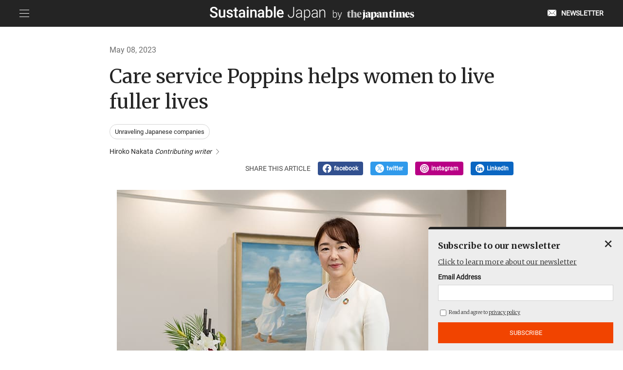

--- FILE ---
content_type: text/html; charset=UTF-8
request_url: https://sustainable.japantimes.com/unraveling/14
body_size: 74647
content:
<!DOCTYPE HTML>
<html lang="en-US">

<head>
    <!-- Google Tag Manager -->
    <script>(function(w,d,s,l,i){w[l]=w[l]||[];w[l].push({'gtm.start':
    new Date().getTime(),event:'gtm.js'});var f=d.getElementsByTagName(s)[0],
    j=d.createElement(s),dl=l!='dataLayer'?'&l='+l:'';j.async=true;j.src=
    'https://www.googletagmanager.com/gtm.js?id='+i+dl;f.parentNode.insertBefore(j,f);
    })(window,document,'script','dataLayer','GTM-WNCGLGX');</script>
    <!-- End Google Tag Manager -->
    <meta charset="UTF-8">
    <meta http-equiv="Content-Type" content="text/html; charset=utf-8">
    <meta name="viewport" content="width=device-width,initial-scale=1">
    <meta http-equiv="X-UA-Compatible" content="IE=edge" />
    <link rel="shortcut icon" href="/assets/img/jtc-favicon.ico">
    <meta name='robots' content='index, follow, max-image-preview:large, max-snippet:-1, max-video-preview:-1' />

	<!-- This site is optimized with the Yoast SEO plugin v22.8 - https://yoast.com/wordpress/plugins/seo/ -->
	<title>Care service Poppins helps women to live fuller lives - Sustainable Japan by The Japan Times</title>
	<meta name="description" content="When the care service Poppins Corp. was founded 36 years ago, gender bias was more explicit in Japan and women’s equal rights in the..." />
	<link rel="canonical" href="https://sustainable.japantimes.com/unraveling/14" />
	<meta property="og:locale" content="en_US" />
	<meta property="og:type" content="article" />
	<meta property="og:title" content="Care service Poppins helps women to live fuller lives - Sustainable Japan by The Japan Times" />
	<meta property="og:description" content="When the care service Poppins Corp. was founded 36 years ago, gender bias was more explicit in Japan and women’s equal rights in the..." />
	<meta property="og:url" content="https://sustainable.japantimes.com/unraveling/14" />
	<meta property="og:site_name" content="Sustainable Japan by The Japan Times" />
	<meta property="article:publisher" content="https://www.facebook.com/sustainablejapantimes" />
	<meta property="article:modified_time" content="2023-07-11T02:03:19+00:00" />
	<meta property="og:image" content="https://sustainable.japantimes.com/wp-content/uploads/2023/05/img_unraveling_14_01.jpg" />
	<meta property="og:image:width" content="800" />
	<meta property="og:image:height" content="533" />
	<meta property="og:image:type" content="image/jpeg" />
	<meta name="twitter:card" content="summary_large_image" />
	<meta name="twitter:image" content="https://sustainable.japantimes.com/wp-content/uploads/2023/05/img_unraveling_14_01.jpg" />
	<meta name="twitter:site" content="@BySustainable" />
	<meta name="twitter:label1" content="Est. reading time" />
	<meta name="twitter:data1" content="6 minutes" />
	<script type="application/ld+json" class="yoast-schema-graph">{"@context":"https://schema.org","@graph":[{"@type":"WebPage","@id":"https://sustainable.japantimes.com/unraveling/14","url":"https://sustainable.japantimes.com/unraveling/14","name":"Care service Poppins helps women to live fuller lives - Sustainable Japan by The Japan Times","isPartOf":{"@id":"https://sustainable.japantimes.com/#website"},"primaryImageOfPage":{"@id":"https://sustainable.japantimes.com/unraveling/14#primaryimage"},"image":{"@id":"https://sustainable.japantimes.com/unraveling/14#primaryimage"},"thumbnailUrl":"https://sustainable.japantimes.com/wp-content/uploads/2023/05/img_unraveling_14_01.jpg","datePublished":"2023-05-08T01:33:08+00:00","dateModified":"2023-07-11T02:03:19+00:00","description":"When the care service Poppins Corp. was founded 36 years ago, gender bias was more explicit in Japan and women’s equal rights in the...","breadcrumb":{"@id":"https://sustainable.japantimes.com/unraveling/14#breadcrumb"},"inLanguage":"en-US","potentialAction":[{"@type":"ReadAction","target":["https://sustainable.japantimes.com/unraveling/14"]}]},{"@type":"ImageObject","inLanguage":"en-US","@id":"https://sustainable.japantimes.com/unraveling/14#primaryimage","url":"https://sustainable.japantimes.com/wp-content/uploads/2023/05/img_unraveling_14_01.jpg","contentUrl":"https://sustainable.japantimes.com/wp-content/uploads/2023/05/img_unraveling_14_01.jpg","width":800,"height":533},{"@type":"BreadcrumbList","@id":"https://sustainable.japantimes.com/unraveling/14#breadcrumb","itemListElement":[{"@type":"ListItem","position":1,"name":"ホーム","item":"https://sustainable.japantimes.com/"},{"@type":"ListItem","position":2,"name":"Unraveling記事","item":"https://sustainable.japantimes.com/unraveling"},{"@type":"ListItem","position":3,"name":"Care service Poppins helps women to live fuller lives"}]},{"@type":"WebSite","@id":"https://sustainable.japantimes.com/#website","url":"https://sustainable.japantimes.com/","name":"Sustainable Japan by The Japan Times","description":"","publisher":{"@id":"https://sustainable.japantimes.com/#organization"},"potentialAction":[{"@type":"SearchAction","target":{"@type":"EntryPoint","urlTemplate":"https://sustainable.japantimes.com/?s={search_term_string}"},"query-input":"required name=search_term_string"}],"inLanguage":"en-US"},{"@type":"Organization","@id":"https://sustainable.japantimes.com/#organization","name":"The Japan Times Cube Inc.","url":"https://sustainable.japantimes.com/","logo":{"@type":"ImageObject","inLanguage":"en-US","@id":"https://sustainable.japantimes.com/#/schema/logo/image/","url":"https://sustainable.japantimes.com/wp-content/uploads/2025/06/sustainable_logo_black.png","contentUrl":"https://sustainable.japantimes.com/wp-content/uploads/2025/06/sustainable_logo_black.png","width":800,"height":183,"caption":"The Japan Times Cube Inc."},"image":{"@id":"https://sustainable.japantimes.com/#/schema/logo/image/"},"sameAs":["https://www.facebook.com/sustainablejapantimes","https://x.com/BySustainable","https://www.instagram.com/sustainablejapantimes/","https://www.youtube.com/c/SustainableJapanbyTheJapanTimes"]}]}</script>
	<!-- / Yoast SEO plugin. -->


<script type="text/javascript">
/* <![CDATA[ */
window._wpemojiSettings = {"baseUrl":"https:\/\/s.w.org\/images\/core\/emoji\/15.0.3\/72x72\/","ext":".png","svgUrl":"https:\/\/s.w.org\/images\/core\/emoji\/15.0.3\/svg\/","svgExt":".svg","source":{"concatemoji":"https:\/\/sustainable.japantimes.com\/wp-includes\/js\/wp-emoji-release.min.js?ver=6.5.3"}};
/*! This file is auto-generated */
!function(i,n){var o,s,e;function c(e){try{var t={supportTests:e,timestamp:(new Date).valueOf()};sessionStorage.setItem(o,JSON.stringify(t))}catch(e){}}function p(e,t,n){e.clearRect(0,0,e.canvas.width,e.canvas.height),e.fillText(t,0,0);var t=new Uint32Array(e.getImageData(0,0,e.canvas.width,e.canvas.height).data),r=(e.clearRect(0,0,e.canvas.width,e.canvas.height),e.fillText(n,0,0),new Uint32Array(e.getImageData(0,0,e.canvas.width,e.canvas.height).data));return t.every(function(e,t){return e===r[t]})}function u(e,t,n){switch(t){case"flag":return n(e,"\ud83c\udff3\ufe0f\u200d\u26a7\ufe0f","\ud83c\udff3\ufe0f\u200b\u26a7\ufe0f")?!1:!n(e,"\ud83c\uddfa\ud83c\uddf3","\ud83c\uddfa\u200b\ud83c\uddf3")&&!n(e,"\ud83c\udff4\udb40\udc67\udb40\udc62\udb40\udc65\udb40\udc6e\udb40\udc67\udb40\udc7f","\ud83c\udff4\u200b\udb40\udc67\u200b\udb40\udc62\u200b\udb40\udc65\u200b\udb40\udc6e\u200b\udb40\udc67\u200b\udb40\udc7f");case"emoji":return!n(e,"\ud83d\udc26\u200d\u2b1b","\ud83d\udc26\u200b\u2b1b")}return!1}function f(e,t,n){var r="undefined"!=typeof WorkerGlobalScope&&self instanceof WorkerGlobalScope?new OffscreenCanvas(300,150):i.createElement("canvas"),a=r.getContext("2d",{willReadFrequently:!0}),o=(a.textBaseline="top",a.font="600 32px Arial",{});return e.forEach(function(e){o[e]=t(a,e,n)}),o}function t(e){var t=i.createElement("script");t.src=e,t.defer=!0,i.head.appendChild(t)}"undefined"!=typeof Promise&&(o="wpEmojiSettingsSupports",s=["flag","emoji"],n.supports={everything:!0,everythingExceptFlag:!0},e=new Promise(function(e){i.addEventListener("DOMContentLoaded",e,{once:!0})}),new Promise(function(t){var n=function(){try{var e=JSON.parse(sessionStorage.getItem(o));if("object"==typeof e&&"number"==typeof e.timestamp&&(new Date).valueOf()<e.timestamp+604800&&"object"==typeof e.supportTests)return e.supportTests}catch(e){}return null}();if(!n){if("undefined"!=typeof Worker&&"undefined"!=typeof OffscreenCanvas&&"undefined"!=typeof URL&&URL.createObjectURL&&"undefined"!=typeof Blob)try{var e="postMessage("+f.toString()+"("+[JSON.stringify(s),u.toString(),p.toString()].join(",")+"));",r=new Blob([e],{type:"text/javascript"}),a=new Worker(URL.createObjectURL(r),{name:"wpTestEmojiSupports"});return void(a.onmessage=function(e){c(n=e.data),a.terminate(),t(n)})}catch(e){}c(n=f(s,u,p))}t(n)}).then(function(e){for(var t in e)n.supports[t]=e[t],n.supports.everything=n.supports.everything&&n.supports[t],"flag"!==t&&(n.supports.everythingExceptFlag=n.supports.everythingExceptFlag&&n.supports[t]);n.supports.everythingExceptFlag=n.supports.everythingExceptFlag&&!n.supports.flag,n.DOMReady=!1,n.readyCallback=function(){n.DOMReady=!0}}).then(function(){return e}).then(function(){var e;n.supports.everything||(n.readyCallback(),(e=n.source||{}).concatemoji?t(e.concatemoji):e.wpemoji&&e.twemoji&&(t(e.twemoji),t(e.wpemoji)))}))}((window,document),window._wpemojiSettings);
/* ]]> */
</script>
<style id='wp-emoji-styles-inline-css' type='text/css'>

	img.wp-smiley, img.emoji {
		display: inline !important;
		border: none !important;
		box-shadow: none !important;
		height: 1em !important;
		width: 1em !important;
		margin: 0 0.07em !important;
		vertical-align: -0.1em !important;
		background: none !important;
		padding: 0 !important;
	}
</style>
<link rel='stylesheet' id='wp-block-library-css' href='https://sustainable.japantimes.com/wp-includes/css/dist/block-library/style.min.css?ver=6.5.3' type='text/css' media='all' />
<style id='classic-theme-styles-inline-css' type='text/css'>
/*! This file is auto-generated */
.wp-block-button__link{color:#fff;background-color:#32373c;border-radius:9999px;box-shadow:none;text-decoration:none;padding:calc(.667em + 2px) calc(1.333em + 2px);font-size:1.125em}.wp-block-file__button{background:#32373c;color:#fff;text-decoration:none}
</style>
<style id='global-styles-inline-css' type='text/css'>
body{--wp--preset--color--black: #000000;--wp--preset--color--cyan-bluish-gray: #abb8c3;--wp--preset--color--white: #ffffff;--wp--preset--color--pale-pink: #f78da7;--wp--preset--color--vivid-red: #cf2e2e;--wp--preset--color--luminous-vivid-orange: #ff6900;--wp--preset--color--luminous-vivid-amber: #fcb900;--wp--preset--color--light-green-cyan: #7bdcb5;--wp--preset--color--vivid-green-cyan: #00d084;--wp--preset--color--pale-cyan-blue: #8ed1fc;--wp--preset--color--vivid-cyan-blue: #0693e3;--wp--preset--color--vivid-purple: #9b51e0;--wp--preset--gradient--vivid-cyan-blue-to-vivid-purple: linear-gradient(135deg,rgba(6,147,227,1) 0%,rgb(155,81,224) 100%);--wp--preset--gradient--light-green-cyan-to-vivid-green-cyan: linear-gradient(135deg,rgb(122,220,180) 0%,rgb(0,208,130) 100%);--wp--preset--gradient--luminous-vivid-amber-to-luminous-vivid-orange: linear-gradient(135deg,rgba(252,185,0,1) 0%,rgba(255,105,0,1) 100%);--wp--preset--gradient--luminous-vivid-orange-to-vivid-red: linear-gradient(135deg,rgba(255,105,0,1) 0%,rgb(207,46,46) 100%);--wp--preset--gradient--very-light-gray-to-cyan-bluish-gray: linear-gradient(135deg,rgb(238,238,238) 0%,rgb(169,184,195) 100%);--wp--preset--gradient--cool-to-warm-spectrum: linear-gradient(135deg,rgb(74,234,220) 0%,rgb(151,120,209) 20%,rgb(207,42,186) 40%,rgb(238,44,130) 60%,rgb(251,105,98) 80%,rgb(254,248,76) 100%);--wp--preset--gradient--blush-light-purple: linear-gradient(135deg,rgb(255,206,236) 0%,rgb(152,150,240) 100%);--wp--preset--gradient--blush-bordeaux: linear-gradient(135deg,rgb(254,205,165) 0%,rgb(254,45,45) 50%,rgb(107,0,62) 100%);--wp--preset--gradient--luminous-dusk: linear-gradient(135deg,rgb(255,203,112) 0%,rgb(199,81,192) 50%,rgb(65,88,208) 100%);--wp--preset--gradient--pale-ocean: linear-gradient(135deg,rgb(255,245,203) 0%,rgb(182,227,212) 50%,rgb(51,167,181) 100%);--wp--preset--gradient--electric-grass: linear-gradient(135deg,rgb(202,248,128) 0%,rgb(113,206,126) 100%);--wp--preset--gradient--midnight: linear-gradient(135deg,rgb(2,3,129) 0%,rgb(40,116,252) 100%);--wp--preset--font-size--small: 13px;--wp--preset--font-size--medium: 20px;--wp--preset--font-size--large: 36px;--wp--preset--font-size--x-large: 42px;--wp--preset--spacing--20: 0.44rem;--wp--preset--spacing--30: 0.67rem;--wp--preset--spacing--40: 1rem;--wp--preset--spacing--50: 1.5rem;--wp--preset--spacing--60: 2.25rem;--wp--preset--spacing--70: 3.38rem;--wp--preset--spacing--80: 5.06rem;--wp--preset--shadow--natural: 6px 6px 9px rgba(0, 0, 0, 0.2);--wp--preset--shadow--deep: 12px 12px 50px rgba(0, 0, 0, 0.4);--wp--preset--shadow--sharp: 6px 6px 0px rgba(0, 0, 0, 0.2);--wp--preset--shadow--outlined: 6px 6px 0px -3px rgba(255, 255, 255, 1), 6px 6px rgba(0, 0, 0, 1);--wp--preset--shadow--crisp: 6px 6px 0px rgba(0, 0, 0, 1);}:where(.is-layout-flex){gap: 0.5em;}:where(.is-layout-grid){gap: 0.5em;}body .is-layout-flex{display: flex;}body .is-layout-flex{flex-wrap: wrap;align-items: center;}body .is-layout-flex > *{margin: 0;}body .is-layout-grid{display: grid;}body .is-layout-grid > *{margin: 0;}:where(.wp-block-columns.is-layout-flex){gap: 2em;}:where(.wp-block-columns.is-layout-grid){gap: 2em;}:where(.wp-block-post-template.is-layout-flex){gap: 1.25em;}:where(.wp-block-post-template.is-layout-grid){gap: 1.25em;}.has-black-color{color: var(--wp--preset--color--black) !important;}.has-cyan-bluish-gray-color{color: var(--wp--preset--color--cyan-bluish-gray) !important;}.has-white-color{color: var(--wp--preset--color--white) !important;}.has-pale-pink-color{color: var(--wp--preset--color--pale-pink) !important;}.has-vivid-red-color{color: var(--wp--preset--color--vivid-red) !important;}.has-luminous-vivid-orange-color{color: var(--wp--preset--color--luminous-vivid-orange) !important;}.has-luminous-vivid-amber-color{color: var(--wp--preset--color--luminous-vivid-amber) !important;}.has-light-green-cyan-color{color: var(--wp--preset--color--light-green-cyan) !important;}.has-vivid-green-cyan-color{color: var(--wp--preset--color--vivid-green-cyan) !important;}.has-pale-cyan-blue-color{color: var(--wp--preset--color--pale-cyan-blue) !important;}.has-vivid-cyan-blue-color{color: var(--wp--preset--color--vivid-cyan-blue) !important;}.has-vivid-purple-color{color: var(--wp--preset--color--vivid-purple) !important;}.has-black-background-color{background-color: var(--wp--preset--color--black) !important;}.has-cyan-bluish-gray-background-color{background-color: var(--wp--preset--color--cyan-bluish-gray) !important;}.has-white-background-color{background-color: var(--wp--preset--color--white) !important;}.has-pale-pink-background-color{background-color: var(--wp--preset--color--pale-pink) !important;}.has-vivid-red-background-color{background-color: var(--wp--preset--color--vivid-red) !important;}.has-luminous-vivid-orange-background-color{background-color: var(--wp--preset--color--luminous-vivid-orange) !important;}.has-luminous-vivid-amber-background-color{background-color: var(--wp--preset--color--luminous-vivid-amber) !important;}.has-light-green-cyan-background-color{background-color: var(--wp--preset--color--light-green-cyan) !important;}.has-vivid-green-cyan-background-color{background-color: var(--wp--preset--color--vivid-green-cyan) !important;}.has-pale-cyan-blue-background-color{background-color: var(--wp--preset--color--pale-cyan-blue) !important;}.has-vivid-cyan-blue-background-color{background-color: var(--wp--preset--color--vivid-cyan-blue) !important;}.has-vivid-purple-background-color{background-color: var(--wp--preset--color--vivid-purple) !important;}.has-black-border-color{border-color: var(--wp--preset--color--black) !important;}.has-cyan-bluish-gray-border-color{border-color: var(--wp--preset--color--cyan-bluish-gray) !important;}.has-white-border-color{border-color: var(--wp--preset--color--white) !important;}.has-pale-pink-border-color{border-color: var(--wp--preset--color--pale-pink) !important;}.has-vivid-red-border-color{border-color: var(--wp--preset--color--vivid-red) !important;}.has-luminous-vivid-orange-border-color{border-color: var(--wp--preset--color--luminous-vivid-orange) !important;}.has-luminous-vivid-amber-border-color{border-color: var(--wp--preset--color--luminous-vivid-amber) !important;}.has-light-green-cyan-border-color{border-color: var(--wp--preset--color--light-green-cyan) !important;}.has-vivid-green-cyan-border-color{border-color: var(--wp--preset--color--vivid-green-cyan) !important;}.has-pale-cyan-blue-border-color{border-color: var(--wp--preset--color--pale-cyan-blue) !important;}.has-vivid-cyan-blue-border-color{border-color: var(--wp--preset--color--vivid-cyan-blue) !important;}.has-vivid-purple-border-color{border-color: var(--wp--preset--color--vivid-purple) !important;}.has-vivid-cyan-blue-to-vivid-purple-gradient-background{background: var(--wp--preset--gradient--vivid-cyan-blue-to-vivid-purple) !important;}.has-light-green-cyan-to-vivid-green-cyan-gradient-background{background: var(--wp--preset--gradient--light-green-cyan-to-vivid-green-cyan) !important;}.has-luminous-vivid-amber-to-luminous-vivid-orange-gradient-background{background: var(--wp--preset--gradient--luminous-vivid-amber-to-luminous-vivid-orange) !important;}.has-luminous-vivid-orange-to-vivid-red-gradient-background{background: var(--wp--preset--gradient--luminous-vivid-orange-to-vivid-red) !important;}.has-very-light-gray-to-cyan-bluish-gray-gradient-background{background: var(--wp--preset--gradient--very-light-gray-to-cyan-bluish-gray) !important;}.has-cool-to-warm-spectrum-gradient-background{background: var(--wp--preset--gradient--cool-to-warm-spectrum) !important;}.has-blush-light-purple-gradient-background{background: var(--wp--preset--gradient--blush-light-purple) !important;}.has-blush-bordeaux-gradient-background{background: var(--wp--preset--gradient--blush-bordeaux) !important;}.has-luminous-dusk-gradient-background{background: var(--wp--preset--gradient--luminous-dusk) !important;}.has-pale-ocean-gradient-background{background: var(--wp--preset--gradient--pale-ocean) !important;}.has-electric-grass-gradient-background{background: var(--wp--preset--gradient--electric-grass) !important;}.has-midnight-gradient-background{background: var(--wp--preset--gradient--midnight) !important;}.has-small-font-size{font-size: var(--wp--preset--font-size--small) !important;}.has-medium-font-size{font-size: var(--wp--preset--font-size--medium) !important;}.has-large-font-size{font-size: var(--wp--preset--font-size--large) !important;}.has-x-large-font-size{font-size: var(--wp--preset--font-size--x-large) !important;}
.wp-block-navigation a:where(:not(.wp-element-button)){color: inherit;}
:where(.wp-block-post-template.is-layout-flex){gap: 1.25em;}:where(.wp-block-post-template.is-layout-grid){gap: 1.25em;}
:where(.wp-block-columns.is-layout-flex){gap: 2em;}:where(.wp-block-columns.is-layout-grid){gap: 2em;}
.wp-block-pullquote{font-size: 1.5em;line-height: 1.6;}
</style>
<link rel='stylesheet' id='boxzilla-css' href='https://sustainable.japantimes.com/wp-content/plugins/boxzilla/assets/css/styles.css?ver=3.3.1' type='text/css' media='all' />
		<style type="text/css" id="wp-custom-css">
			/* API認証固定ページでヘッダーとフッターを非表示にする */
    .page-id-17858 header,
    .page-id-17858 footer {
      display: none;
    }		</style>
		    <link href="/assets/css/style.css" rel="stylesheet">
            <meta name = "format-detection" content = "telephone=no">
    <!-- Piano Composer -->
    <script>(function(src){var a=document.createElement("script");a.type="text/javascript";a.async=true;a.src=src;var b=document.getElementsByTagName("script")[0];b.parentNode.insertBefore(a,b)})("https://experience-ap.piano.io/xbuilder/experience/load?aid=bWOWSdhXpj");</script>
    <!-- End Piano Composer -->
          <meta name="cXenseParse:pageclass" content="article">
      <meta name="cXenseParse:articleid" content="11663">
      <meta property="article:published_time" content="2023-05-08T10:33:08+09:00">
              <meta name="cXenseParse:recs:recommendable" content="true">
        <script>
          tp = window[ "tp" ] || [];
          tp.push( [ "setContentSection", "Sustainable Japan" ] );
          tp.push(["setZone", "Sustainable Japan"]);
          tp.push( [ "setTags", [ "Unraveling Japanese companies" ] ] );
        </script>
        <meta name="cXenseParse:jat-subcategory" content="Unraveling Japanese companies" data-separator=",">
              <meta name="cXenseParse:jat-post-type" content="Sustainable Japan">
</head>

<body >
  <!-- Google Tag Manager (noscript) -->
  <noscript><iframe src="https://www.googletagmanager.com/ns.html?id=GTM-WNCGLGX"
  height="0" width="0" style="display:none;visibility:hidden"></iframe></noscript>
  <!-- End Google Tag Manager (noscript) -->

  <header>
    <div class="ly_header">
      <div class="ly_header_inner">
        <div class="ly_header_menu js_spMenu">
            <button class="ly_header_menu_btn js_spMenu_btn">
              <span class="ly_header_menu_btn_lineWrapp"><span class="ly_header_menu_btn_line"></span></span>
            </button>
            <nav class="ly_header_menu_list js_spMenu_body" role="Navigation">
              <ul class="ly_header_nav">
                <li><form method="get" id="searchform" class="bl_searchform" action="https://sustainable.japantimes.com">
  <input type="text" name="s" id="s" placeholder="SEARCH"/>
  <button type="submit">SUBMIT</button>
</form></li>
              </ul>
              <ul class="ly_header_nav ly_header_nav__bd">
                <li ><a href="/jp/">日本語記事</a></li>
              </ul>
              <ul class="ly_header_nav ly_header_nav__bd">
                <li ><a href="/magazine/">Sustainable Japan Magazine</a></li>
                <li class="ly_header_nav__child"><a href="/magazine/vol53/">Magazine - monthly update</a></li>
              </ul>
              <ul class="ly_header_nav ly_header_nav__bd">
                <li><span>Interview Series</span></li>
                <li class="ly_header_nav__child"><a href="/lr/">Leaders & Readers</a></li>
                <li class="ly_header_nav__child"><a href="/roundtable/">Roundtable</a></li>
                <li class="ly_header_nav__child"><a href="/esgtalk/">ESG Talk</a></li>
                <li class="ly_header_nav__child is_active"><a href="/unraveling/">Unraveling Japanese companies</a></li>
              </ul>
              <ul class="ly_header_nav ly_header_nav__bd">
                <li><span>Authentic green stories</span></li>
                <li class="ly_header_nav__child"><a href="/esg/">ESG/SDGs</a></li>
                <li class="ly_header_nav__child"><a href="/satoyama/">Satoyama~Authentic Japan</a></li>
              </ul>
              <ul class="ly_header_nav ly_header_nav__bd">
                <li ><a href="/education/">Education</a></li>
              </ul>
              <ul class="ly_header_nav ly_header_nav__bd">
                <li ><a href="/osakaexpo/">Osaka Expo</a></li>
              </ul>
              <ul class="ly_header_nav ly_header_nav__bd">
                <li ><a href="/wcs/">World Cosplay Summit</a></li>
              </ul>
              <ul class="ly_header_nav ly_header_nav__bd">
                <li ><a href="/gallery/">Times Gallery</a></li>
              </ul>
              <ul class="ly_header_nav ly_header_nav__bd">
                <li ><a href="/event/">Events</a></li>
              </ul>
              <ul class="ly_header_nav ly_header_nav__bd">
                <li ><a href="/movie/">Premium videos</a></li>
              </ul>
              <ul class="ly_header_nav ly_header_nav__bd">
                <li><span>History & Archives</span></li>
                <li class="ly_header_nav__child"><a href="/brandhistory/">Brand history & Archives</a></li>
                <li class="ly_header_nav__child"><a href="/history/">125 years of history</a></li>
              </ul>
              <ul class="ly_header_nav ly_header_nav__bd">
                <li><span>Awards</span></li>
                <li class="ly_header_nav__child"><a href="/sjaward2025/">Sustainable Japan Award 2025</a></li>
                <li class="ly_header_nav__child02"><a href="/sjaward-company2025/">2025 Winners</a></li>
                <li class="ly_header_nav__child02"><a href="/sjaward-company2024/">2024 Winners</a></li>
                <li class="ly_header_nav__child02"><a href="/sjaward-company2023/">2023 Winners</a></li>
                <li class="ly_header_nav__child02"><a href="/sjaward-company2022/">2022 Winners</a></li>
                <li class="ly_header_nav__child"><a href="/sjd-2025">Sustainable Japan Day 2025</a></li>
                <!-- <li class="ly_header_nav__child02"><a href="/sjaward-company/">2021 Winners</a></li> -->
                <li class="ly_header_nav__child"><a href="https://authentic-japan-selection.japantimes.com/" target="_blank" class="el_icon el_icon__blank">Destination Restaurants 2025</a></li>
                <li class="ly_header_nav__child"><a href="https://sustainable.japantimes.com/destination-region-2025">Destination Region 2025</a></li>
              </ul>
              <ul class="ly_header_nav ly_header_nav__bd">
                <li><span>実践者交流会</span></li>
                <li class="ly_header_nav__child"><a href="/satoyama-jissensha2025/">第6回Satoyama実践者交流会</a></li>
                <li class="ly_header_nav__child"><a href="/satoyama-jissensha2024/">第5回Satoyama実践者交流会</a></li>
                <li class="ly_header_nav__child"><a href="/satoyama-jissensha2023/">第4回Satoyama実践者交流会</a></li>
                <li class="ly_header_nav__child"><a href="/satoyama-jissensha2022/">第3回Satoyama実践者交流会</a></li>
              </ul>
              <!-- <ul class="ly_header_nav ly_header_nav__bd">
                <li class="ly_header_nav_signup"><a href="/premium-memberships-en">Subscribe</a></li>
              </ul> -->
              <ul class="ly_header_nav ly_header_nav__bd">
                <li class="ly_header_nav_mail"><a href="/newsletter/">Newsletter</a></li>
              </ul>
              <ul class="ly_header_nav ly_header_nav__bd">
                <li><a href="/sjnetwork-jp/">Sustainable Japan Network</a></li>
              </ul>
              <ul class="ly_header_nav ly_header_nav__bd">
                <li class="ly_header_nav_sns">
                  <ul class="">
                    <li class="ly_header_nav_sns_facebook">
                      <a href="https://www.facebook.com/sustainablejapantimes" target="_blank">
                        <img src="/assets/img/icon-facebook-w.svg" alt="">
                      </a>
                    </li>
                    <li class="ly_header_nav_sns_instagram">
                      <a href="https://www.instagram.com/sustainablejapantimes/" target="_blank">
                        <img src="/assets/img/icon-insta-w.svg" alt="">
                      </a>
                    </li>
                    <li class="ly_header_nav_sns_twitter">
                      <a href="https://twitter.com/BySustainable" target="_blank">
                        <img src="/assets/img/icon-twitter-w.svg" alt="">
                      </a>
                    </li>
                    <li class="ly_header_nav_sns_linkdin">
                      <a href="https://www.linkedin.com/in/sustainable-japan/" target="_blank">
                        <img src="/assets/img/icon-linkdin-normal.svg" alt="">
                      </a>
                    </li>
                  </ul>
                <li>
                <li><a href="/about/" class="ly_header_nav_fontS">About us</a></li>
                <li><a href="/privacy/" class="ly_header_nav_fontS">Privacy Policy</a></li>
                <li><a href="https://forms.gle/S5arEHmdR3RK4N2c8" target="_blank" class="ly_header_nav_fontS">Contact</a></li>
                <li><a href="/terms-of-service/" class="ly_header_nav_fontS">Terms of service</a></li>
                <li><a href="/act/" class="ly_header_nav_fontS">Act on specified commercial transactions</a></li>
              </ul>
            </nav>
        </div>

        <div class="ly_header_logo">
          <a href="/">
            <img src="/assets/img/sustainable_logo_white.svg" alt="Sustainable Japan by The Japan Times">
          </a>
        </div>
        <ul class="ly_header_right">
          <li>
            <a class="ly_header_about" href="/newsletter">
              <span class="ly_header_about_icon">
                <svg id="_イヤー_1" xmlns="http://www.w3.org/2000/svg" viewBox="0 0 354.43 256.66"><defs><style>.cls-1{fill:#fff;}</style></defs><path class="cls-1" d="M134.97,124.07l33.37,33.37c5.54,5.53,14.55,5.56,20.1,.04L342.84,3.02c-3.35-1.89-7.13-3.02-11.02-3.02H22.61c-3.3,0-6.52,.82-9.49,2.22l121.85,121.85Z"/><path class="cls-1" d="M354.43,22.61c0-3.91-1.09-7.62-2.96-10.94l-116.67,116.71,116.67,116.67c1.87-3.34,2.96-7.07,2.96-11.01V22.61Z"/><path class="cls-1" d="M226.16,137.03l-29.1,29.11c-1.29,1.28-2.68,2.4-4.14,3.36-.61,.4-1.29,.66-1.92,1-.89,.48-1.75,1.02-2.67,1.39-.71,.28-1.45,.42-2.17,.64-.91,.28-1.79,.62-2.72,.8-.83,.16-1.68,.16-2.52,.24-.84,.08-1.66,.24-2.5,.24h-.02c-1.13,0-2.25-.18-3.38-.32-.56-.07-1.12-.06-1.68-.16-1.1-.21-2.16-.6-3.23-.95-.55-.18-1.13-.28-1.67-.5-1.1-.45-2.14-1.07-3.18-1.67-.47-.27-.96-.45-1.42-.74-1.46-.97-2.85-2.09-4.14-3.38l-29.04-29.04L13.15,254.48c2.97,1.37,6.18,2.17,9.46,2.17H331.82c3.94,0,7.67-1.09,11.01-2.96l-116.66-116.66Z"/><path class="cls-1" d="M3.83,10.21C1.42,13.85,0,18.1,0,22.61V234.05c0,4.51,1.43,8.78,3.87,12.44l118.14-118.1L3.83,10.21Z"/></svg>
              </span>
              <span class="ly_header_about_txt">NEWSLETTER</span>
            </a>
          </li>
          <!-- <li>
            <a class="ly_header_about" href="/premium-memberships-en">
              <span class="ly_header_about_icon">
                <svg id="Layer_1" data-name="Layer 1" xmlns="http://www.w3.org/2000/svg" viewBox="0 0 1404.67 1405.85"><defs><style>.cls-1{fill:#fff;}</style></defs><polygon class="cls-1" points="1239.03 365.88 1039.94 165.1 563.5 641.54 762.58 842.33 1239.03 365.88"/><polygon class="cls-1" points="446.09 961.44 706.43 876.36 524.36 711.31 446.09 961.44"/><path class="cls-1" d="M2164.48,340.9h0a139.29,139.29,0,0,0-200.38-2.57l-78.85,79.6,197.38,197.38,79.86-81.42A139.28,139.28,0,0,0,2164.48,340.9Z" transform="translate(-797.66 -297.07)"/><path class="cls-1" d="M2096.24,1048.83l-68,.77,5.1,450.93.09,2.1c3.73,50.89-4.84,88.82-24.78,109.69-19,19.87-45.3,21.33-55.74,21-14.86-.41-29.4-.5-46.65-.5H1051.79c-26.71,0-53,.92-75.14,1.82-38,1.54-66.45-6.55-84.48-24-23.72-23-24.6-57.05-24.54-63.64v-1c0-2.72.06-5.44.06-8.16V644.72c0-28.32-1-57.16-1.85-82-1.14-31.68,5.64-55.31,20.15-70.25,18.56-19.1,46-20.07,48.9-20.11h514.74V404.32H936.1c-8.29-.16-59.2.7-98,39.8-28.58,28.81-42.14,69.54-40.28,121.07.91,25.33,1.8,52.34,1.8,79.53v893.15q0,3.74,0,7.48v1c-.15,16.11,2.64,71.87,45.22,113.17,29.73,28.84,71.05,43.43,122.91,43.43q5.77,0,11.71-.25c21.48-.86,46.89-1.75,72.38-1.75h854.42c16.68,0,30.68.08,44.76.47,19.52.56,69-2.46,106.84-42.05,33.92-35.5,48.56-89.53,43.53-160.63Z" transform="translate(-797.66 -297.07)"/></svg>
              </span>
              <span class="ly_header_about_txt">SUBSCRIBE</span>
            </a>
          </li>
          <li>
            <a class="ly_header_about" href="https://subscription.ximera.com/mypage/sustainable-Japan" target="_blank">
              <span class="ly_header_about_icon">
                <svg id="レイヤー_1" data-name="レイヤー 1" xmlns="http://www.w3.org/2000/svg" viewBox="0 0 278.57 247.29"><defs><style>.cls-1{fill:#fff;}</style></defs><path class="cls-1" d="M300.37,523.12a12.43,12.43,0,0,1-3.37-6,12.63,12.63,0,0,1,2.12-10.59l5.22-7.16c-.9-1.93-1.73-3.93-2.45-6l-8.76-1.37a12.72,12.72,0,0,1-10.83-12.64V463.69a12.67,12.67,0,0,1,10.83-12.61l8.76-1.37c.72-2,1.55-4,2.45-6l-5.22-7.16A12.71,12.71,0,0,1,300.4,420l.24-.23A70,70,0,0,1,239.37,418a65,65,0,0,1-7-4.21,57.46,57.46,0,0,1-5.87-4.5c-41.92,14.34-68.61,49.05-68.61,94a119.48,119.48,0,0,0,1.82,20.84,6,6,0,0,0,5.87,4.92H306.31l-5.91-5.93Z" transform="translate(-157.91 -297.65)"/><path class="cls-1" d="M241.13,405.25a53.58,53.58,0,0,0,8.79,4.51,58,58,0,0,0,43.8,0,53.68,53.68,0,0,0,8.8-4.51,58.19,58.19,0,1,0-61.39,0Z" transform="translate(-157.91 -297.65)"/><path class="cls-1" d="M432,458.45l-10-1.58a5.3,5.3,0,0,1-4.23-3.55,55,55,0,0,0-3.07-7.43,5.3,5.3,0,0,1,.48-5.51l6-8.2a5.35,5.35,0,0,0-.54-6.92l-11.15-11.12a5.31,5.31,0,0,0-6.92-.54l-8.2,6a5.31,5.31,0,0,1-5.51.44,57,57,0,0,0-7.4-3.07,5.37,5.37,0,0,1-3.58-4.23l-1.55-10a5.34,5.34,0,0,0-5.27-4.5H355.23a5.34,5.34,0,0,0-5.27,4.5l-1.55,10a5.28,5.28,0,0,1-3.55,4.23,56.91,56.91,0,0,0-5.94,2.36l-1.49.71a5.31,5.31,0,0,1-5.51-.44l-8.2-6a5.32,5.32,0,0,0-6.92.54l-1.1,1.1h0l-10,10a5.32,5.32,0,0,0-.54,6.92l6,8.2a5.31,5.31,0,0,1,.44,5.51,59.17,59.17,0,0,0-3.07,7.43,5.28,5.28,0,0,1-4.23,3.55l-10,1.58a5.29,5.29,0,0,0-4.5,5.24v15.75a5.29,5.29,0,0,0,4.5,5.27l10,1.59a5.27,5.27,0,0,1,4.23,3.54,57,57,0,0,0,3.07,7.4,5.31,5.31,0,0,1-.44,5.51l-6,8.2a5.3,5.3,0,0,0-.06,6.21,3.54,3.54,0,0,0,.6.71l5.25,5.25,5.87,5.9.06.06a5.37,5.37,0,0,0,6.86.48l.65-.48,7.55-5.51a5.2,5.2,0,0,1,.71-.45,5.31,5.31,0,0,1,4.8,0s0,0,.06,0a54.09,54.09,0,0,0,7.37,3,5.41,5.41,0,0,1,3.55,4.23l1.55,10a5.33,5.33,0,0,0,5.27,4.53H371a5.33,5.33,0,0,0,5.27-4.53l1.55-10a5.1,5.1,0,0,1,.42-1.34,5.34,5.34,0,0,1,3.16-2.89c.75-.24,1.46-.51,2.18-.78a45.08,45.08,0,0,0,5.22-2.29,5.3,5.3,0,0,1,5.51.48l8.2,6a5.35,5.35,0,0,0,6.92-.54l11.15-11.15a5.35,5.35,0,0,0,.54-6.92l-6-8.2a5.29,5.29,0,0,1-.48-5.51,53.06,53.06,0,0,0,3.07-7.4,5.28,5.28,0,0,1,4.23-3.54l10-1.59a5.32,5.32,0,0,0,4.53-5.27V463.69A5.31,5.31,0,0,0,432,458.45ZM379.3,492.94a24.88,24.88,0,0,1-5.73,3.31v0a26.53,26.53,0,0,1-10.46,2.12,26.84,26.84,0,0,1-3.4-53.46,25.14,25.14,0,0,1,3.4-.21,28.47,28.47,0,0,1,4.26.33,26.82,26.82,0,0,1,11.93,47.88Z" transform="translate(-157.91 -297.65)"/></svg>
              </span>
            </a>
          </li> -->
        </ul>
        <span class="ly_header_right__sp"></span>
        <!-- <a href="https://subscription.ximera.com/mypage/sustainable-Japan" target="_blank" class="ly_header_right__sp">
          <svg id="レイヤー_1" data-name="レイヤー 1" xmlns="http://www.w3.org/2000/svg" viewBox="0 0 278.57 247.29"><defs><style>.cls-1{fill:#fff;}</style></defs><path class="cls-1" d="M300.37,523.12a12.43,12.43,0,0,1-3.37-6,12.63,12.63,0,0,1,2.12-10.59l5.22-7.16c-.9-1.93-1.73-3.93-2.45-6l-8.76-1.37a12.72,12.72,0,0,1-10.83-12.64V463.69a12.67,12.67,0,0,1,10.83-12.61l8.76-1.37c.72-2,1.55-4,2.45-6l-5.22-7.16A12.71,12.71,0,0,1,300.4,420l.24-.23A70,70,0,0,1,239.37,418a65,65,0,0,1-7-4.21,57.46,57.46,0,0,1-5.87-4.5c-41.92,14.34-68.61,49.05-68.61,94a119.48,119.48,0,0,0,1.82,20.84,6,6,0,0,0,5.87,4.92H306.31l-5.91-5.93Z" transform="translate(-157.91 -297.65)"/><path class="cls-1" d="M241.13,405.25a53.58,53.58,0,0,0,8.79,4.51,58,58,0,0,0,43.8,0,53.68,53.68,0,0,0,8.8-4.51,58.19,58.19,0,1,0-61.39,0Z" transform="translate(-157.91 -297.65)"/><path class="cls-1" d="M432,458.45l-10-1.58a5.3,5.3,0,0,1-4.23-3.55,55,55,0,0,0-3.07-7.43,5.3,5.3,0,0,1,.48-5.51l6-8.2a5.35,5.35,0,0,0-.54-6.92l-11.15-11.12a5.31,5.31,0,0,0-6.92-.54l-8.2,6a5.31,5.31,0,0,1-5.51.44,57,57,0,0,0-7.4-3.07,5.37,5.37,0,0,1-3.58-4.23l-1.55-10a5.34,5.34,0,0,0-5.27-4.5H355.23a5.34,5.34,0,0,0-5.27,4.5l-1.55,10a5.28,5.28,0,0,1-3.55,4.23,56.91,56.91,0,0,0-5.94,2.36l-1.49.71a5.31,5.31,0,0,1-5.51-.44l-8.2-6a5.32,5.32,0,0,0-6.92.54l-1.1,1.1h0l-10,10a5.32,5.32,0,0,0-.54,6.92l6,8.2a5.31,5.31,0,0,1,.44,5.51,59.17,59.17,0,0,0-3.07,7.43,5.28,5.28,0,0,1-4.23,3.55l-10,1.58a5.29,5.29,0,0,0-4.5,5.24v15.75a5.29,5.29,0,0,0,4.5,5.27l10,1.59a5.27,5.27,0,0,1,4.23,3.54,57,57,0,0,0,3.07,7.4,5.31,5.31,0,0,1-.44,5.51l-6,8.2a5.3,5.3,0,0,0-.06,6.21,3.54,3.54,0,0,0,.6.71l5.25,5.25,5.87,5.9.06.06a5.37,5.37,0,0,0,6.86.48l.65-.48,7.55-5.51a5.2,5.2,0,0,1,.71-.45,5.31,5.31,0,0,1,4.8,0s0,0,.06,0a54.09,54.09,0,0,0,7.37,3,5.41,5.41,0,0,1,3.55,4.23l1.55,10a5.33,5.33,0,0,0,5.27,4.53H371a5.33,5.33,0,0,0,5.27-4.53l1.55-10a5.1,5.1,0,0,1,.42-1.34,5.34,5.34,0,0,1,3.16-2.89c.75-.24,1.46-.51,2.18-.78a45.08,45.08,0,0,0,5.22-2.29,5.3,5.3,0,0,1,5.51.48l8.2,6a5.35,5.35,0,0,0,6.92-.54l11.15-11.15a5.35,5.35,0,0,0,.54-6.92l-6-8.2a5.29,5.29,0,0,1-.48-5.51,53.06,53.06,0,0,0,3.07-7.4,5.28,5.28,0,0,1,4.23-3.54l10-1.59a5.32,5.32,0,0,0,4.53-5.27V463.69A5.31,5.31,0,0,0,432,458.45ZM379.3,492.94a24.88,24.88,0,0,1-5.73,3.31v0a26.53,26.53,0,0,1-10.46,2.12,26.84,26.84,0,0,1-3.4-53.46,25.14,25.14,0,0,1,3.4-.21,28.47,28.47,0,0,1,4.26.33,26.82,26.82,0,0,1,11.93,47.88Z" transform="translate(-157.91 -297.65)"/></svg>
        </a> -->
      </div>
    </div>
    <ul class="ly_header_signup">
      <li>
        <a href="/newsletter">
          <!-- <figure><svg id="NEWSLETTER" xmlns="http://www.w3.org/2000/svg" viewBox="0 0 354.43 256.66"><defs><style>.cls-2{fill:#242424;}</style></defs><path class="cls-2" d="M134.97,124.07l33.37,33.37c5.54,5.53,14.55,5.56,20.1,.04L342.84,3.02c-3.35-1.89-7.13-3.02-11.02-3.02H22.61c-3.3,0-6.52,.82-9.49,2.22l121.85,121.85Z"/><path class="cls-2" d="M354.43,22.61c0-3.91-1.09-7.62-2.96-10.94l-116.67,116.71,116.67,116.67c1.87-3.34,2.96-7.07,2.96-11.01V22.61Z"/><path class="cls-2" d="M226.16,137.03l-29.1,29.11c-1.29,1.28-2.68,2.4-4.14,3.36-.61,.4-1.29,.66-1.92,1-.89,.48-1.75,1.02-2.67,1.39-.71,.28-1.45,.42-2.17,.64-.91,.28-1.79,.62-2.72,.8-.83,.16-1.68,.16-2.52,.24-.84,.08-1.66,.24-2.5,.24h-.02c-1.13,0-2.25-.18-3.38-.32-.56-.07-1.12-.06-1.68-.16-1.1-.21-2.16-.6-3.23-.95-.55-.18-1.13-.28-1.67-.5-1.1-.45-2.14-1.07-3.18-1.67-.47-.27-.96-.45-1.42-.74-1.46-.97-2.85-2.09-4.14-3.38l-29.04-29.04L13.15,254.48c2.97,1.37,6.18,2.17,9.46,2.17H331.82c3.94,0,7.67-1.09,11.01-2.96l-116.66-116.66Z"/><path class="cls-2" d="M3.83,10.21C1.42,13.85,0,18.1,0,22.61V234.05c0,4.51,1.43,8.78,3.87,12.44l118.14-118.1L3.83,10.21Z"/></svg></figure> -->
          <span>NEWSLETTER</span>
        </a>
      </li>
      <!-- <li>
        <a href="/premium-memberships-en">
          <figure><svg id="SUBSCRIBE" data-name="Layer 1" xmlns="http://www.w3.org/2000/svg" viewBox="0 0 1404.67 1405.85"><defs><style>.cls-2{fill:#242424;}</style></defs><polygon class="cls-2" points="1239.03 365.88 1039.94 165.1 563.5 641.54 762.58 842.33 1239.03 365.88"/><polygon class="cls-2" points="446.09 961.44 706.43 876.36 524.36 711.31 446.09 961.44"/><path class="cls-2" d="M2164.48,340.9h0a139.29,139.29,0,0,0-200.38-2.57l-78.85,79.6,197.38,197.38,79.86-81.42A139.28,139.28,0,0,0,2164.48,340.9Z" transform="translate(-797.66 -297.07)"/><path class="cls-2" d="M2096.24,1048.83l-68,.77,5.1,450.93.09,2.1c3.73,50.89-4.84,88.82-24.78,109.69-19,19.87-45.3,21.33-55.74,21-14.86-.41-29.4-.5-46.65-.5H1051.79c-26.71,0-53,.92-75.14,1.82-38,1.54-66.45-6.55-84.48-24-23.72-23-24.6-57.05-24.54-63.64v-1c0-2.72.06-5.44.06-8.16V644.72c0-28.32-1-57.16-1.85-82-1.14-31.68,5.64-55.31,20.15-70.25,18.56-19.1,46-20.07,48.9-20.11h514.74V404.32H936.1c-8.29-.16-59.2.7-98,39.8-28.58,28.81-42.14,69.54-40.28,121.07.91,25.33,1.8,52.34,1.8,79.53v893.15q0,3.74,0,7.48v1c-.15,16.11,2.64,71.87,45.22,113.17,29.73,28.84,71.05,43.43,122.91,43.43q5.77,0,11.71-.25c21.48-.86,46.89-1.75,72.38-1.75h854.42c16.68,0,30.68.08,44.76.47,19.52.56,69-2.46,106.84-42.05,33.92-35.5,48.56-89.53,43.53-160.63Z" transform="translate(-797.66 -297.07)"/></svg></figure>
          <span>SUBSCRIBE</span>
        </a>
      </li> -->
    </ul>
  </header>

<div class="ly_contents ">
<div class="ly_inner ly_inner__box ">
  <div class="ly_detalInner bl_detail">
    <article class="ly_mainContents bl_mainContent bl_article">

        <!-- タイトルブロックLR -->
                  <div class="bl_detailTtlBlock02">
            <p class="bl_detailTtlBlock02_day">May 08, 2023</p>
            <h1 class="bl_detailTtlBlock02_ttl">Care service Poppins helps women to live fuller lives</h1>
            <ul class="bl_detailTtlBlock02_tag hp_mb15">
              <li><a href="/unraveling/">Unraveling Japanese companies</a></li>
                                        </ul>
            <!-- <ul class="bl_detailTtlBlock02_labelList">
              
              
              <li class="bl_detailTtlBlock02_labelList_txt">
                              </li>
            </ul> -->
            
            <!-- bl_detailTtlBlock02_name -->
            <div class="bl_detailTtlBlock02_name">
                              <a href="/hiroko-nakata/">
                  Hiroko Nakata <i>Contributing writer</i>                </a>
              
              <!-- PDFビューワー用 ボタン -->
              
            </div>
            <!-- /bl_detailTtlBlock02_name -->

                        
            <div class="bl_detailSNSBlock hp_mt10 hp_spmt20">
              <p class="bl_detailSNSBlock_txt">SHARE THIS ARTICLE</p>
              <ul class="bl_detailSNSBlock_list">
                <li class="bl_detailSNSBlock_list_facebook">
                  <a href="http://www.facebook.com/share.php?u=https://sustainable.japantimes.com/unraveling/14" target="_blank" rel="nofollow noopener noreferrer">
                    <span class="tb_over_only">facebook</span>
                    <span class="tb_under_only"><img src="/assets/img/icon-facebook-normal.svg" alt=""></span>
                  </a>
                </li>
                <li class="bl_detailSNSBlock_list_twitter">
                    <a href="https://twitter.com/share?url=https://sustainable.japantimes.com/unraveling/14&text=Care service Poppins helps women to live fuller lives" target="_blank" rel="nofollow noopener noreferrer">
                    <span class="tb_over_only">twitter</span>
                    <span class="tb_under_only"><img src="/assets/img/icon-twitter-normal.svg" alt=""></span>
                  </a>
                </li>
                <li class="bl_detailSNSBlock_list_instagram">
                    <a href="https://www.instagram.com/sustainablejapantimes/" target="_blank">
                    <span class="tb_over_only">instagram</span>
                    <span class="tb_under_only"><img src="/assets/img/icon-insta-normal.svg" alt=""></span>
                  </a>
                </li>
                <li class="bl_detailSNSBlock_list_linkdin">
                  <a href="https://www.linkedin.com/sharing/share-offsite/?url=https://sustainable.japantimes.com/unraveling/14" target="_blank">
                    <span class="tb_over_only">LinkedIn</span>
                    <span class="tb_under_only"><img src="/assets/img/icon-linkedin.svg" alt=""></span>
                  </a>
                </li>
              </ul>
            </div>

          </div>

                    <div class="bl_leadArea">
            <figure class="bl_figure">
<p class="hp_mb20 hp_spmb10"><img decoding="async" src="/wp-content/uploads/2023/05/img_unraveling_14_01.jpg" alt=""></p><figcaption class="bl_figure_caption hp_mb40 hp_spmb30">
    Poppins President and CEO Maiko Todoroki | Hiromichi Matono<br />
  </figcaption></figure>
          </div>
                  
                                            <!-- google_ad_section_start -->
            
<div class="ly_detalInner_small ly_detalInner_small__sp hp_mb40 hp_spmb30">
<p class="hp_mb20">When the care service Poppins Corp. was founded 36 years ago, gender bias was more explicit in Japan and women’s equal rights in the workplace had yet to be secured. </p>
<p class="hp_mb20">“Our mission has not changed in 36 years: supporting working women,” Poppins President and CEO Maiko Todoroki said in a recent interview. “Addressing social issues has always been our growth engine.” The interview was part of a monthly series by Naonori Kimura, a partner at the consulting firm Industrial Growth Platform Inc. who specializes in corporate reform.</p>
<p class="hp_mb20">Poppins was the first company in Japan to train and dispatch “nannies” who provide families with what it calls EduCare, combining education and child care. This started in 1987, two years after Japan enacted a law to prohibit workplace discrimination against women. </p>
<p class="hp_mb20">Today, the top child care company in Japan provides 27,000 households with nanny and babysitting services, elderly care and nursery schools to support the needs of working women. The number of users more than doubled in the five years to 2022. </p>
<p>But the disparities between men and women remain wide. The World Economic Forum’s Global Gender Gap Report 2022 ranked Japan 116th among 146 countries — the lowest among the Group of Seven industrialized nations.</p>
</div>



<figure class="bl_figure">
  <p class="hp_mb20 hp_spmb10"><img decoding="async" src="/wp-content/uploads/2023/05/img_unraveling_14_02.jpg" alt=""></p>
  <figcaption class="bl_figure_caption hp_mb40 hp_spmb30">
    “Our mission has not changed in 36 years: supporting working women,”  Todoroki said. | Hiromichi Matono
  </figcaption>
</figure>



<div class="ly_detalInner_small ly_detalInner_small__sp hp_mb40 hp_spmb30">
<p class="hp_mb20">The reason why founder Noriko Nakamura, Todoroki’s mother and currently the chairperson of the company, launched Poppins is that a very basic question occurred to her after she quit her job at a national broadcaster and established JAFE, an organization for female executives. She noticed that more than half of the members were unmarried, and more than two-thirds did not have children. She wondered why it was so difficult for women to succeed in their career and have a family of their own at the same time.</p>
<p class="hp_mb20">Two years later, Nakamura started Poppins because she herself faced the problem of working while raising a child. The biggest problem is that the child care system in Japan was — and still is — not kind at all to part-timers and freelance workers. </p>
<p class="hp_mb20">Under the assumption that children have full-time working fathers, services for mothers with kids age 6 or below are largely divided into two categories: one for those who work full time, who can get full-time child care, and the other for those who don’t, who can only get child care for four hours a day. Moreover, many people are not familiar with the idea of babysitters, and there is a strong social bias that infants must be taken care of by their own mothers. </p>
<p class="hp_mb20">These factors have hampered development of babysitting services — Todoroki said that even where there were babysitters, they were either untrained or poorly qualified. That is why Nakamura started the EduCare service for preschoolers.</p>
<p class="hp_mb20">Poppins’ history is intertwined with Nakamura’s fight against tight regulations by the Ministry of Health, Labor and Welfare. For example, nursery schools once had to be run by either municipal governments or social welfare corporations if they wanted a license qualifying them for government subsidies. Nakamura, running unlicensed nurseries, repeatedly requested the ministry to open up the license. At last, in 2000, the country started to allow companies to get a license.</p>
<p class="hp_mb20">Poppins also geared up its elderly care service because Japanese women have long shouldered the burden of taking care of their aging parents, especially those who fall ill. Nakamura launched the “silver” business when her father suffered a stroke. “Even when women finish raising their children, they have to take care of their old parents. There should be solution for both,” Todoroki said. “Her own problems were issues that our society was confronting. Addressing the issues leads to our business expansion.” </p>
<p>“She had foresight, because that was not the usual thing to do for women working 30 years ago. In those circumstances, she continued to think about what was necessary for them to keep on working,” said Todoroki, who took over as president in 2018. She explained that the reason why Nakamura made Poppins a publicly traded company was that generating profits would make the business sustainable. </p>
</div>



<figure class="bl_figure">
  <p class="hp_mb20 hp_spmb10"><img decoding="async" src="/wp-content/uploads/2023/05/img_unraveling_14_03.jpg" alt=""></p>
  <figcaption class="bl_figure_caption hp_mb40 hp_spmb30">
    Hiromichi Matono
  </figcaption>
</figure>



<div class="ly_detalInner_small ly_detalInner_small__sp hp_mb60 hp_spmb40">
<p class="hp_mb20">Poppins has pursued the quality of day care services ever since its foundation because of Nakamura’s strong belief that they do not need to be a form of welfare, Todoroki said. That is why she made Poppins a company, which is harder than setting up a nonprofit. And that means the value of the company depends on the quality of the service.</p>
<p class="hp_mb20">To this end, what Poppins focuses on when recruiting nannies, babysitters and care staffers is their character and experience, not just their skills. “Since we take care of the lives of children and older people, we check such details as their risk mindset, hospitability, manners and way of speaking, which are not usually required in the welfare field,” Todoroki said.</p>
<p class="hp_mb20">Todoroki said her mother’s worldview extends beyond Japan, affecting her own background — she entered a private boarding school in Britain when she was 12 years old, graduated from King’s College London and gained an MBA from the international graduate business school INSEAD. She also has worked at corporations in Britain and France.</p>
<p class="hp_mb20">In 2015, Poppins launched a joint study with Harvard University on how to cultivate children’s non-cognitive ability to succeed globally, and they announced its outcome at an international symposium on infant education that they held.</p>
<p class="hp_mb20">Poppins continues to expand its businesses in child care services and education. For example, it plans to open two large-scale nursery schools in April 2024, with a total capacity of about 350 kids, at Harumi Flag in Tokyo’s Chuo Ward, where the 2020 Tokyo Olympic Village has been removed and new housing towers for more than 4,000 families and commercial complexes are being constructed. Poppins also plans to build two more schools by April 2026 in a large-scale development near a train station.</p>
<p>“If women shine, society shines and the world changes. I want to achieve this to make it one of the societal changes in the world,” Todoroki said.</p>
</div>



<hr class="el_hr hp_mb60 hp_spmb40">



<h3 class="hp_mb40">Naonori Kimura<br>Industrial Growth Platform Inc. (IGPI) Partner</h3>



<div class="ly_detalInner_small hp_mb40 hp_spmb30">
  <div class="bl_imgFloat cf">
    <figure class="bl_imgFloat_img bl_figure">
      <p class="hp_mb20 hp_spmb0"><img decoding="async" src="/wp-content/uploads/2022/04/img_unraveling_02_04.jpg"></p>
    </figure>
    <div class="bl_imgFloat_body hp_spmb20">
      <p class="hp_mb20">Established in 1987, Poppins has achieved business growth, holding “support for working women” as its mission. Its business domains of child care, EduCare and senior care were created for this purpose. Its management style, centering on how to solve social issues, has been based on sustainable management since it was established. The market for such businesses was small at the time, but we can say that the founder created and developed the market with her strong beliefs.</p>
      <p class="hp_mb20">Its business strategy is based on three elements: support for working women, high quality and profit growth. In particular, the company cares very much about the quality of its services. “The source of our competitiveness is how to impress the customers in front of us,” President Maiko Todoroki said firmly.</p>
      <p class="hp_mb20">In recent years, the company has taken various steps, including conducting a joint study with Harvard University and collaborating with large commercial facilities, to develop its EduCare business to the highest level.</p>
      <p>As society becomes more diverse, I believe such mission-driven companies will tackle various social issues, develop sustainable management and build a sustainable society.</p>
    </div>
  </div>
</div>



<div class="ly_detalInner_small ly_detalInner_small__sp">
<p><a href="/jp/unraveling/316">この記事の日本語記事を見る</a></p>
</div>
            <!-- google_ad_section_end -->
        
        
        <div class="bl_detailSNSBlock hp_mt40 hp_spmt25">
          <p class="bl_detailSNSBlock_txt">SHARE THIS ARTICLE</p>
          <ul class="bl_detailSNSBlock_list">
            <li class="bl_detailSNSBlock_list_facebook">
              <a href="http://www.facebook.com/share.php?u=https://sustainable.japantimes.com/unraveling/14" target="_blank" rel="nofollow noopener noreferrer">
                <span class="tb_over_only">facebook</span>
                <span class="tb_under_only"><img src="/assets/img/icon-facebook-normal.svg" alt=""></span>
              </a>
            </li>
            <li class="bl_detailSNSBlock_list_twitter">
                <a href="https://twitter.com/share?url=https://sustainable.japantimes.com/unraveling/14" target="_blank" rel="nofollow noopener noreferrer">
                <span class="tb_over_only">twitter</span>
                <span class="tb_under_only"><img src="/assets/img/icon-twitter-black.svg" alt=""></span>
              </a>
            </li>
            <li class="bl_detailSNSBlock_list_instagram">
                <a href="https://www.instagram.com/sustainablejapantimes/" target="_blank">
                <span class="tb_over_only">instagram</span>
                <span class="tb_under_only"><img src="/assets/img/icon-insta-normal.svg" alt=""></span>
              </a>
            </li>
            <li class="bl_detailSNSBlock_list_linkdin">
                <a href="https://www.linkedin.com/sharing/share-offsite/?url=https://sustainable.japantimes.com/unraveling/14" target="_blank">
                <span class="tb_over_only">LinkedIn</span>
                <span class="tb_under_only"><img src="/assets/img/icon-linkedin.svg" alt=""></span>
              </a>
            </li>
          </ul>
        </div>
                  <div class="el_linkTxt hp_mt20 hp_spmt10">
            <p><a href="https://sustainable.japantimes.com/wp-content/uploads/2023/05/紙面_20230508.pdf" target="_blank">Click to view the PDF of the paper</a></p>
          </div>
        
    </article>
    <!-- <a href="/brandhistory" class="el_banner hp_mt40 hp_spmt30">
      <img src="/assets/img/banner_pc_brand history.png" class="pc_only" alt="">
      <img src="/assets/img/banner_sp_brand history.png" class="sp_only" alt="">
    </a> -->
    <!-- <a href="/sjaward2022" class="el_banner hp_mt40 hp_spmt30">
      <img src="/assets/img/banner_SJAward2022_PC.jpg" class="pc_only" alt="">
      <img src="/assets/img/banner_SJAward2022_SP.jpg" class="sp_only" alt="">
    </a> -->
    <!-- <a href="/newsletter" class="el_banner hp_mt40 hp_spmt30">
      <img src="/assets/img/banner_subfree_pc.jpg" class="pc_only" alt="">
      <img src="/assets/img/banner_subfree_sp.jpg" class="sp_only" alt="">
    </a> -->
  </div>
</div>

<!-- paywall -->

<!--
-->

<!-- /paywall -->

<!-- PDFビューワー用エリア -->
<div class="bl_RelatedArt">
  <div class='yarpp yarpp-related yarpp-related-shortcode yarpp-template-yarpp-template-thumbnail'>
    <h3 class="el_singleH3 hp_mb30 hp_spmb20"><span>Keep exploring this topic</span></h3>
    <ul class="bl_RelatedArt_list">
                          <li class="related-entry">
              <a href="https://sustainable.japantimes.com/unraveling/28" rel="bookmark" title="Realizing a sustainable future via ‘digital commons’">
                <figure class="bl_RelatedArt_list_img"><img src="https://sustainable.japantimes.com/wp-content/uploads/2024/09/img_unraveling_28_01.jpg" alt=""></figure>
                <p class="bl_RelatedArt_list_txt">Realizing a sustainable future via ‘digital commons’</p>
              </a>
            </li>
                                   <li class="related-entry">
              <a href="https://sustainable.japantimes.com/unraveling/27" rel="bookmark" title="SWCC keeps changing with keyword ‘new challenges’">
                <figure class="bl_RelatedArt_list_img"><img src="https://sustainable.japantimes.com/wp-content/uploads/2024/08/img_unraveling_27_01.jpg" alt=""></figure>
                <p class="bl_RelatedArt_list_txt">SWCC keeps changing with keyword ‘new challenges’</p>
              </a>
            </li>
                                   <li class="related-entry">
              <a href="https://sustainable.japantimes.com/unraveling/23" rel="bookmark" title="IBM’s tech advances driven by leadership, collaboration">
                <figure class="bl_RelatedArt_list_img"><img src="https://sustainable.japantimes.com/wp-content/uploads/2024/03/img_unraveling_23_01.jpg" alt=""></figure>
                <p class="bl_RelatedArt_list_txt">IBM’s tech advances driven by leadership, collaboration</p>
              </a>
            </li>
                                   <li class="related-entry">
              <a href="https://sustainable.japantimes.com/unraveling/19" rel="bookmark" title="Teijin cares: Group advances personal, societal health">
                <figure class="bl_RelatedArt_list_img"><img src="https://sustainable.japantimes.com/wp-content/uploads/2023/10/img_unraveling_19_01.jpg" alt=""></figure>
                <p class="bl_RelatedArt_list_txt">Teijin cares: Group advances personal, societal health</p>
              </a>
            </li>
                                   <li class="related-entry">
              <a href="https://sustainable.japantimes.com/unraveling/16" rel="bookmark" title="Daiwa Securities reforms the workplace and beyond">
                <figure class="bl_RelatedArt_list_img"><img src="https://sustainable.japantimes.com/wp-content/uploads/2023/07/img_unraveling_16_01.jpg" alt=""></figure>
                <p class="bl_RelatedArt_list_txt">Daiwa Securities reforms the workplace and beyond</p>
              </a>
            </li>
                                   <li class="related-entry">
              <a href="https://sustainable.japantimes.com/unraveling/07" rel="bookmark" title="Seino delivers happiness for workers and customers">
                <figure class="bl_RelatedArt_list_img"><img src="https://sustainable.japantimes.com/wp-content/uploads/2022/09/img_unraveling_07_01.jpg" alt=""></figure>
                <p class="bl_RelatedArt_list_txt">Seino delivers happiness for workers and customers</p>
              </a>
            </li>
                   </ul>
</div>
</div>
<div class="bl_subscribeBlock">
  <div class="bl_subscribeBlock_letter bl_mailBlock">
    <div class="bl_mailBlock_inner">
      <p class="bl_mailBlock_ttl">Subscribe to our newsletter</p>
      <script>(function() {
	window.mc4wp = window.mc4wp || {
		listeners: [],
		forms: {
			on: function(evt, cb) {
				window.mc4wp.listeners.push(
					{
						event   : evt,
						callback: cb
					}
				);
			}
		}
	}
})();
</script><!-- Mailchimp for WordPress v4.9.13 - https://wordpress.org/plugins/mailchimp-for-wp/ --><form id="mc4wp-form-2" class="mc4wp-form mc4wp-form-3117" method="post" data-id="3117" data-name="【無料】Sustainable Japanメルマガ無料登録" ><div class="mc4wp-form-fields"><p class="bl_mailBlock_txt hp_mb10">
  <a href="/newsletter">Click to learn more about our newsletter</a>
</p>
<p class="bl_mailBlock_form"><span>Email Address</span>
  <label><input type="email" name="EMAIL" required /></label>
</p>
<p class="hp_mb10">
  <label>
      <input name="AGREE_TO_TERMS" type="checkbox" value="1" required=""> Read and agree to <a href="https://sustainable.japantimes.com/privacy" target="_blank" class="el_txtBorder">privacy policy</a>
  </label>
</p>
<p class="bl_mailBlock_btn"><input type="submit" value="SUBSCRIBE" /></p></div><label style="display: none !important;">Leave this field empty if you're human: <input type="text" name="_mc4wp_honeypot" value="" tabindex="-1" autocomplete="off" /></label><input type="hidden" name="_mc4wp_timestamp" value="1765938058" /><input type="hidden" name="_mc4wp_form_id" value="3117" /><input type="hidden" name="_mc4wp_form_element_id" value="mc4wp-form-2" /><div class="mc4wp-response"></div></form><!-- / Mailchimp for WordPress Plugin -->      <p class="bl_mailBlock_stxt">You can unsubscribe at any time.</p>
    </div>
  </div>
  <!-- <div class="bl_subscribeBlock_member">
    <div class="bl_subscribeBlock_member_inner">
      <p class="bl_subscribeBlock_member_inner_ttl">PREMIUM MEMBERSHIPS</p>
      <p class="bl_subscribeBlock_member_inner_subttl">1-month plan or Annual plan 20% off!</p>
      <p class="bl_subscribeBlock_member_inner_txt hp_mb30 hp_spmb20">Premium membership allows members to Advance registration for seminars and events.<br>And Unlimited access to Japanese versions of articles.</p>
      <p class="bl_subscribeBlock_member_inner_btn">
                <a href="/premium-memberships-en" class="el_btn el_btn__black">CHOOSE YOUR PLAN</a>
              </p>
    </div>
  </div> -->
</div>
<div class="bl_LatestArt">
  <div class="bl_LatestArt_inner">
    <h3>Latest articles</h3>
    <div class="bl_card04 bl_card04__4col">
      <!-- LR -->
                  
<a class="bl_card04_info bl_card04_info__sp" href="https://sustainable.japantimes.com/lr/127">
  <figure class="bl_card04_info_img bl_card04_info_img__normal">
    <img src="https://sustainable.japantimes.com/wp-content/uploads/2025/11/img_lr_127_01.jpg">
  </figure>
  <div>
    <p class="bl_card04_info_ttl">Portugal envoy expands Japan’s earliest Western ties</p>
    <ul class="bl_card04_info_cat hp_mt15">
            <li>
        <object><a href="/lr/">Leaders &amp; Readers</a></object>
      </li>
    </ul>
  </div>
</a>      <!-- ESG -->
                      
<a class="bl_card04_info bl_card04_info__sp" href="https://sustainable.japantimes.com/esg/284">
  <figure class="bl_card04_info_img bl_card04_info_img__normal">
    <img src="https://sustainable.japantimes.com/wp-content/uploads/2025/12/img_esg_284_01.jpg">
  </figure>
  <div>
    <p class="bl_card04_info_ttl">Nonprofit helping immigrant women wins CCJA prize</p>
    <ul class="bl_card04_info_cat hp_mt15">
            <li>
        <object><a href="/esg/">ESG/SDGs</a></object>
      </li>
    </ul>
  </div>
</a>      <!-- satoyama -->
                  
<a class="bl_card04_info bl_card04_info__sp" href="https://sustainable.japantimes.com/satoyama/173">
  <figure class="bl_card04_info_img bl_card04_info_img__normal">
    <img src="https://sustainable.japantimes.com/wp-content/uploads/2025/12/img_satoyama_173_01.jpg">
  </figure>
  <div>
    <p class="bl_card04_info_ttl">Yamagata: Eco-friendly tradition, regeneration</p>
    <ul class="bl_card04_info_cat hp_mt15">
            <li>
        <object><a href="/satoyama/">satoyama~Authentic Japan</a></object>
      </li>
    </ul>
  </div>
</a>      <!-- roundtable -->
                  
<a class="bl_card04_info bl_card04_info__sp" href="https://sustainable.japantimes.com/roundtable/45">
  <figure class="bl_card04_info_img bl_card04_info_img__normal">
    <img src="https://sustainable.japantimes.com/wp-content/uploads/2024/11/img_roundtable_45_01.jpg">
  </figure>
  <div>
    <p class="bl_card04_info_ttl">TELL leaders discuss mental challenges in COVID era</p>
    <ul class="bl_card04_info_cat hp_mt15">
            <li>
        <object><a href="/roundtable/">Roundtable</a></object>
      </li>
    </ul>
  </div>
</a>      <!-- esgtalk -->
                  
<a class="bl_card04_info bl_card04_info__sp" href="https://sustainable.japantimes.com/esgtalk/22">
  <figure class="bl_card04_info_img bl_card04_info_img__normal">
    <img src="https://sustainable.japantimes.com/wp-content/uploads/2022/12/img_esgtalk_22_01.jpg">
  </figure>
  <div>
    <p class="bl_card04_info_ttl">Keio University draws new generation to build society</p>
    <ul class="bl_card04_info_cat hp_mt15">
            <li>
        <object><a href="/esgtalk/">ESG Talk</a></object>
      </li>
    </ul>
  </div>
</a>      <!-- magazine -->
                  
<a class="bl_card04_info bl_card04_info__sp" href="https://sustainable.japantimes.com/magazine/vol54/54-01">
  <figure class="bl_card04_info_img bl_card04_info_img__normal">
    <img src="https://sustainable.japantimes.com/wp-content/uploads/2025/11/img_magazine_54_01_01.jpg">
  </figure>
  <div>
    <p class="bl_card04_info_ttl">Nonna Nietta: Handmade local Italian ethos in Ibaraki</p>
    <ul class="bl_card04_info_cat hp_mt15">
            <li>
        <object><a href="/magazine/">Sustainable Japan Magazine</a></object>
      </li>
    </ul>
  </div>
</a>      <!-- jp -->
                  
<a class="bl_card04_info bl_card04_info__sp" href="https://sustainable.japantimes.com/jp/magazine/541">
  <figure class="bl_card04_info_img bl_card04_info_img__normal">
    <img src="https://sustainable.japantimes.com/wp-content/uploads/2025/11/img_magazine_54_01_01.jpg">
  </figure>
  <div>
    <p class="bl_card04_info_ttl">【ノンナ・ニェッタ】茨城県の食を盛り上げる手作り志向のイタリアン。</p>
    <ul class="bl_card04_info_cat hp_mt15">
            <li>
        <object><a href="/jp/">日本語記事</a></object>
      </li>
    </ul>
  </div>
</a>      <!-- awards -->
      <!--             
<a class="bl_card04_info bl_card04_info__sp" href="">
  <figure class="bl_card04_info_img bl_card04_info_img__normal">
    <img src="">
  </figure>
  <div>
    <p class="bl_card04_info_ttl"></p>
    <ul class="bl_card04_info_cat hp_mt15">
            <li>
        <object><a href="//"></a></object>
      </li>
    </ul>
  </div>
</a> -->
      <!-- gallery -->
                  
<a class="bl_card04_info bl_card04_info__sp" href="https://sustainable.japantimes.com/gallery/times-gallery-november-2025">
  <figure class="bl_card04_info_img bl_card04_info_img__normal">
    <img src="https://sustainable.japantimes.com/wp-content/uploads/2025/11/img_gallery_202511_01.jpg">
  </figure>
  <div>
    <p class="bl_card04_info_ttl">TIMES GALLERY – NOVEMBER 2025</p>
    <ul class="bl_card04_info_cat hp_mt15">
            <li>
        <object><a href="/gallery/">Gallery</a></object>
      </li>
    </ul>
  </div>
</a>      <!-- brandhistory -->
                  
<a class="bl_card04_info bl_card04_info__sp" href="https://sustainable.japantimes.com/brandhistory/13">
  <figure class="bl_card04_info_img bl_card04_info_img__normal">
    <img src="https://sustainable.japantimes.com/wp-content/uploads/2022/12/img_bh_13_mv.jpg">
  </figure>
  <div>
    <p class="bl_card04_info_ttl">&#8216;Gakumon no Susume&#8217;</p>
    <ul class="bl_card04_info_cat hp_mt15">
            <li>
        <object><a href="/brandhistory/">Brand history &amp; Archives</a></object>
      </li>
    </ul>
  </div>
</a>      <!-- movie -->
                  
<a class="bl_card04_info bl_card04_info__sp" href="https://sustainable.japantimes.com/movie/roundtable/90">
  <figure class="bl_card04_info_img bl_card04_info_img__normal">
    <img src="https://sustainable.japantimes.com/wp-content/uploads/2024/10/img_video_90.jpg">
  </figure>
  <div>
    <p class="bl_card04_info_ttl">Roundtable #42 – Good Coffee Farms Inc.’ Carlos Melen brewed fairer trade</p>
    <ul class="bl_card04_info_cat hp_mt15">
            <li>
        <object><a href="/movie/">Video</a></object>
      </li>
    </ul>
  </div>
</a>      <!-- event -->
                  
<a class="bl_card04_info bl_card04_info__sp" href="https://sustainable.japantimes.com/event/special-evening-roundtable-1105">
  <figure class="bl_card04_info_img bl_card04_info_img__normal">
    <img src="https://sustainable.japantimes.com/wp-content/uploads/2024/10/The-Roundtable.jpg">
  </figure>
  <div>
    <p class="bl_card04_info_ttl">【November 5, 2024】Special Evening Roundtable</p>
    <ul class="bl_card04_info_cat hp_mt15">
            <li>
        <object><a href="/event/">Event</a></object>
      </li>
    </ul>
  </div>
</a>      <!-- education -->
                  
<a class="bl_card04_info bl_card04_info__sp" href="https://sustainable.japantimes.com/education/28">
  <figure class="bl_card04_info_img bl_card04_info_img__normal">
    <img src="https://sustainable.japantimes.com/wp-content/uploads/2025/11/img_education_28_01.jpg">
  </figure>
  <div>
    <p class="bl_card04_info_ttl">JTES Boarding School Fair — Outdoor Edition 2025</p>
    <ul class="bl_card04_info_cat hp_mt15">
            <li>
        <object><a href="/education/">Education</a></object>
      </li>
    </ul>
  </div>
</a>    </div>
  </div>
</div>
<!-- /bl_LatestArt -->
</div>
<!-- /ly_contents -->

<div class="ly_pagetop ">
  <p><a href="#top" title="Back to top"></a></p>
</div>
<footer class="ly_footer">
  <div class="ly_footer_inner">
    <div class="ly_footer_inner_left">
    <ul class="ly_footer_inner_sns">
      <li class="bl_topSnsBlock_list_facebook">
        <a href="https://www.facebook.com/sustainablejapantimes" target="_blank">
          <img src="/assets/img/icon-facebook-black.svg" alt="">
        </a>
      </li>
      <li class="bl_topSnsBlock_list_instagram">
        <a href="https://www.instagram.com/sustainablejapantimes/" target="_blank">
          <img src="/assets/img/icon-insta-black.svg" alt="">
        </a>
      </li>
      <li class="bl_topSnsBlock_list_twitter hp_mr30 hp_spmr15">
        <a href="https://twitter.com/BySustainable" target="_blank">
          <img src="/assets/img/icon-twitter-black.svg" alt="">
        </a>
      </li>
      <li class="bl_topSnsBlock_list_linkdin">
        <a href="https://www.linkedin.com/in/sustainable-japan/" target="_blank">
          <img src="/assets/img/icon-linkdin-black.svg" alt="">
        </a>
      </li>
    </ul>
    <figure>
      <a href="/"><img src="/assets/img/sustainable_logo_black.svg" alt="Sustainable Japan by The Japan Times"></a>
      </figure>
    <ul class="ly_footer_list">
    <li><a href="/newsletter/" target="_blank">EMAIL NEWSLETTERS</a></li>
      <li><a href="https://forms.gle/S5arEHmdR3RK4N2c8" target="_blank">CONTACT</a></li>
      <li><a href="/privacy/">PRIVACY POLICY</a></li>
      <li><a href="/terms-of-service/">TERMS OF SERVICE</a></li>
      <li><a href="/act/">ACT ON SPECIFIED COMMERCIAL TRANSACTIONS </a></li>
      <li><a href="/about/">COMPANY</a></li>
    </ul>
    </div>
    <div class="ly_footer_inner_right ly_footer_copy">
      <p>THE JAPAN TIMES CUBE INC. ALL RIGHTS RESERVED</p>
    </div>
  </div>
</footer>
  <script src="/assets/js/script.bundle.js"></script>
  <script src="/assets/lib/lightgallery/js/lightgallery.min.js"></script>
  <script src="/assets/lib/lightgallery/js/lg-share.js"></script>
  <script>
    lightGallery(document.querySelector(".lightgallery"));
  </script>
  <!-- <script type="text/javascript" src="//s7.addthis.com/js/300/addthis_widget.js#pubid=ra-5f6a9bf3dfb9543f"></script> -->
  <div style="display: none;"><div id="boxzilla-box-3119-content"><div class="bl_mailBlock">
<div class="bl_mailBlock_inner">
<p class="bl_mailBlock_ttl">Subscribe to our newsletter</p>
<script>(function() {
	window.mc4wp = window.mc4wp || {
		listeners: [],
		forms: {
			on: function(evt, cb) {
				window.mc4wp.listeners.push(
					{
						event   : evt,
						callback: cb
					}
				);
			}
		}
	}
})();
</script><!-- Mailchimp for WordPress v4.9.13 - https://wordpress.org/plugins/mailchimp-for-wp/ --><form id="mc4wp-form-3" class="mc4wp-form mc4wp-form-3117" method="post" data-id="3117" data-name="【無料】Sustainable Japanメルマガ無料登録" ><div class="mc4wp-form-fields"><p class="bl_mailBlock_txt hp_mb10">
  <a href="/newsletter">Click to learn more about our newsletter</a>
</p>
<p class="bl_mailBlock_form"><span>Email Address</span>
  <label><input type="email" name="EMAIL" required /></label>
</p>
<p class="hp_mb10">
  <label>
      <input name="AGREE_TO_TERMS" type="checkbox" value="1" required=""> Read and agree to <a href="https://sustainable.japantimes.com/privacy" target="_blank" class="el_txtBorder">privacy policy</a>
  </label>
</p>
<p class="bl_mailBlock_btn"><input type="submit" value="SUBSCRIBE" /></p></div><label style="display: none !important;">Leave this field empty if you're human: <input type="text" name="_mc4wp_honeypot" value="" tabindex="-1" autocomplete="off" /></label><input type="hidden" name="_mc4wp_timestamp" value="1765938058" /><input type="hidden" name="_mc4wp_form_id" value="3117" /><input type="hidden" name="_mc4wp_form_element_id" value="mc4wp-form-3" /><div class="mc4wp-response"></div></form><!-- / Mailchimp for WordPress Plugin --></div>
</div>
</div></div><script>(function() {function maybePrefixUrlField () {
  const value = this.value.trim()
  if (value !== '' && value.indexOf('http') !== 0) {
    this.value = 'http://' + value
  }
}

const urlFields = document.querySelectorAll('.mc4wp-form input[type="url"]')
for (let j = 0; j < urlFields.length; j++) {
  urlFields[j].addEventListener('blur', maybePrefixUrlField)
}
})();</script><link rel='stylesheet' id='yarppRelatedCss-css' href='https://sustainable.japantimes.com/wp-content/plugins/yet-another-related-posts-plugin/style/related.css?ver=5.30.10' type='text/css' media='all' />
<script type="text/javascript" id="boxzilla-js-extra">
/* <![CDATA[ */
var boxzilla_options = {"testMode":"","boxes":[{"id":3119,"icon":"&times;","content":"","css":{"position":"bottom-right"},"trigger":{"method":"time_on_page","value":"2"},"animation":"fade","cookie":{"triggered":0,"dismissed":1},"rehide":false,"position":"bottom-right","screenWidthCondition":null,"closable":true,"post":{"id":3119,"title":"\u30e1\u30eb\u30de\u30ac","slug":"%e3%83%a1%e3%83%ab%e3%83%9e%e3%82%ac"}}]};
/* ]]> */
</script>
<script type="text/javascript" src="https://sustainable.japantimes.com/wp-content/plugins/boxzilla/assets/js/script.js?ver=3.3.1" id="boxzilla-js"></script>
<script type="text/javascript" defer src="https://sustainable.japantimes.com/wp-content/plugins/mailchimp-for-wp/assets/js/forms.js?ver=4.9.13" id="mc4wp-forms-api-js"></script>
</body>

</html>


--- FILE ---
content_type: text/css
request_url: https://sustainable.japantimes.com/assets/css/style.css
body_size: 868288
content:
@import 'https://fonts.googleapis.com/css2?family=Merriweather:ital,wght@0,300;0,400;0,700;1,300;1,400;1,700&family=Open+Sans:ital,wght@0,400;0,600;0,700;1,400;1,600;1,700&family=Raleway:ital,wght@0,300;0,400;0,500;0,700;1,300;1,400;1,500;1,700&display=swap';@import 'https://fonts.googleapis.com/css2?family=Playfair+Display:wght@400;500;700&display=swap';@import 'https://fonts.googleapis.com/css2?family=Jost:wght@400;500;700&display=swap';@font-face{src:url("/assets/fonts/CormorantGaramond-Regular.woff") format("woff");font-family:"Cormorant Garamond";font-style:normal;font-display:swap}@font-face{src:url("/assets/fonts/NotoSansJP-Regular.woff") format("woff");font-family:"Noto Sans JP";font-style:normal;font-display:swap}@font-face{src:url("/assets/fonts/NotoSerifJP-Regular.woff") format("woff");font-family:"Noto Serif JP";font-style:normal;font-display:swap}@font-face{src:url("/assets/fonts/Roboto-Regular.woff") format("woff");font-family:"Roboto";font-style:normal;font-display:swap}@font-face{font-family:'icomoon';src:url("../fonts/icomoon/icomoon.eot?7jwerw");src:url("../fonts/icomoon/icomoon.eot?7jwerw#iefix") format("embedded-opentype"),url("../fonts/icomoon/icomoon.ttf?7jwerw") format("truetype"),url("../fonts/icomoon/icomoon.woff?7jwerw") format("woff"),url("../fonts/icomoon/icomoon.svg?7jwerw#icomoon") format("svg");font-weight:normal;font-style:normal}.slick-slider{position:relative;display:block;-webkit-box-sizing:border-box;box-sizing:border-box;-webkit-touch-callout:none;-webkit-user-select:none;-moz-user-select:none;-ms-user-select:none;user-select:none;-ms-touch-action:pan-y;touch-action:pan-y;-webkit-tap-highlight-color:transparent}.slick-list{position:relative;overflow:hidden;display:block;margin:0;padding:0}.slick-list:focus{outline:none}.slick-list.dragging{cursor:pointer;cursor:hand}.slick-slider .slick-track,.slick-slider .slick-list{-webkit-transform:translate3d(0, 0, 0);transform:translate3d(0, 0, 0)}.slick-track{position:relative;left:0;top:0;display:block;margin-left:auto;margin-right:auto}.slick-track:before,.slick-track:after{content:"";display:table}.slick-track:after{clear:both}.slick-loading .slick-track{visibility:hidden}.slick-slide{float:left;height:100%;min-height:1px;display:none}[dir="rtl"] .slick-slide{float:right}.slick-slide img{display:block}.slick-slide.slick-loading img{display:none}.slick-slide.dragging img{pointer-events:none}.slick-initialized .slick-slide{display:block}.slick-loading .slick-slide{visibility:hidden}.slick-vertical .slick-slide{display:block;height:auto;border:1px solid transparent}.slick-arrow.slick-hidden{display:none}.cf:before,.cf:after{content:' ';display:table}.cf:after{clear:both}.cf{*zoom:1}/*! css-wipe | https://github.com/stackcss/css-wipe */*{-webkit-box-sizing:border-box;box-sizing:border-box}input[type="color"]::-webkit-color-swatch{border:none}input[type="color"]::-webkit-color-swatch-wrapper{padding:0}html,body,div,span,object,iframe,h1,h2,h3,h4,h5,h6,p,blockquote,pre,abbr,address,cite,code,del,dfn,em,img,ins,kbd,q,samp,small,strong,sub,sup,var,b,i,dl,dt,dd,ol,ul,li,fieldset,form,label,legend,table,caption,tbody,tfoot,thead,tr,th,td,article,aside,canvas,details,figcaption,figure,footer,header,hgroup,menu,nav,section,summary,time,mark,audio,video{margin:0;padding:0;border:0;outline:0;font-size:100%;vertical-align:baseline;background:transparent;font-weight:inherit;-webkit-font-smoothing:antialiased;-webkit-text-size-adjust:none}html{font-size:62.5%}body{line-height:1;font-family:"Merriweather",sans-serif;font-weight:200}article,aside,details,figcaption,figure,footer,header,hgroup,menu,nav,section{display:block}nav ul{list-style:none}blockquote,q{quotes:none}blockquote:before,blockquote:after,q:before,q:after{content:'';content:none}a{margin:0;padding:0;font-size:100%;vertical-align:baseline;background:transparent}ins{background-color:#ff9;color:#000;text-decoration:none}mark{background-color:#ff9;color:#000;font-style:italic;font-weight:bold}del{text-decoration:line-through}abbr[title],dfn[title]{border-bottom:1px dotted;cursor:help}table{border-collapse:collapse;border-spacing:0}hr{display:block;height:1px;border:0;border-top:1px solid #cccccc;margin:1em 0;padding:0}input,select{vertical-align:middle}input[type=text]:focus{outline-width:0}ul,ol{list-style-type:none}strong,b{font-weight:bold}em,i{font-style:italic}body{color:#242424;line-height:1.5}img{width:100%;height:auto;max-width:100%;vertical-align:top}a{color:#242424;-webkit-transition:.25s;transition:.25s;text-decoration:none}a>img{-webkit-transition:.25s;transition:.25s}a:hover>img{opacity:.7}a:hover,a:focus{text-decoration:none}button{border:none;background-color:transparent;cursor:pointer}button:focus{outline:none}header{position:fixed;z-index:1000;width:100%;top:0}@media screen and (max-width: 1024px){header{margin-bottom:15px}}.ly_header{background-color:#242424;color:#242424;position:relative;z-index:1000;padding:13px 40px}@media screen and (max-width: 1024px){.ly_header{padding:11px 20px}}@media screen and (max-width: 1024px){.ly_header{border-bottom:1px solid #efefef}}.ly_header .ly_header_inner{display:-webkit-box;display:-ms-flexbox;display:flex;-webkit-box-orient:horizontal;-webkit-box-direction:normal;-ms-flex-flow:row wrap;flex-flow:row wrap;-ms-flex-line-pack:justify;align-content:center;-webkit-box-align:center;-ms-flex-align:center;align-items:center;-webkit-box-pack:justify;-ms-flex-pack:justify;justify-content:space-between;-ms-flex-wrap:wrap;flex-wrap:wrap}@media screen and (min-width: 1025px){.ly_header .ly_header_inner>span{display:none}}.ly_header .ly_header_ttl{font-family:Pluto;font-weight:300;font-size:1.25rem;letter-spacing:0.05em}.ly_header .ly_header_ttl a{color:#fff;text-decoration:none}.ly_header .ly_header_ttl a:hover{opacity:.7;-webkit-transition:.3s;transition:.3s}.ly_header .ly_header_logo{display:-webkit-box;display:-ms-flexbox;display:flex;-webkit-box-orient:horizontal;-webkit-box-direction:normal;-ms-flex-flow:row wrap;flex-flow:row wrap;-ms-flex-line-pack:justify;align-content:center;-webkit-box-align:center;-ms-flex-align:center;align-items:center;-webkit-box-pack:center;-ms-flex-pack:center;justify-content:center;-ms-flex-wrap:wrap;flex-wrap:wrap;font-size:0}@media screen and (max-width: 1024px){.ly_header .ly_header_logo{width:82%;max-width:420px;padding-left:20px}}.ly_header .ly_header_logo img{width:auto;max-height:47px;will-change:opacity;width:420px}.ly_header .ly_header_right{display:-webkit-box;display:-ms-flexbox;display:flex;-webkit-box-orient:horizontal;-webkit-box-direction:normal;-ms-flex-flow:row wrap;flex-flow:row wrap;-ms-flex-line-pack:justify;align-content:center;-webkit-box-align:center;-ms-flex-align:center;align-items:center;-webkit-box-pack:start;-ms-flex-pack:start;justify-content:flex-start;-ms-flex-wrap:wrap;flex-wrap:wrap}@media screen and (max-width: 1024px){.ly_header .ly_header_right{display:none}}.ly_header .ly_header_right__sp{display:none}@media screen and (max-width: 1024px){.ly_header .ly_header_right__sp{width:28px;display:block}}.ly_header .ly_header_right>li{margin-right:25px}.ly_header .ly_header_right>li:last-child{margin-right:0}.ly_header .ly_header_right .ly_header_about{display:-webkit-box;display:-ms-flexbox;display:flex;-webkit-box-orient:horizontal;-webkit-box-direction:normal;-ms-flex-flow:row wrap;flex-flow:row wrap;-ms-flex-line-pack:justify;align-content:center;-webkit-box-align:center;-ms-flex-align:center;align-items:center;-webkit-box-pack:start;-ms-flex-pack:start;justify-content:flex-start;-ms-flex-wrap:wrap;flex-wrap:wrap;line-height:1;font-family:"Roboto",sans-serif;text-decoration:none}.ly_header .ly_header_right .ly_header_about:focus,.ly_header .ly_header_right .ly_header_about:hover,.ly_header .ly_header_right .ly_header_about:active{opacity:.7}.ly_header .ly_header_right .ly_header_about_icon{width:18px}.ly_header .ly_header_right .ly_header_about_txt{padding-left:10px;color:#fff;font-size:1.4rem;font-weight:bold}@media screen and (max-width: 1024px){.ly_header>span{width:20px}}.ly_header .ly_header_menu{height:26px}@media screen and (min-width: 1025px){.ly_header .ly_header_menu{width:116px}}.ly_header .ly_header_menu_btn{padding:0;position:relative;top:50%;-webkit-transform:translateY(-50%);transform:translateY(-50%)}.ly_header .ly_header_menu_btn_line{width:20px;height:1px;vertical-align:middle;background-color:#fff;display:inline-block;position:absolute;top:50%;left:50%;-webkit-transform:translate(-50%, -50%);transform:translate(-50%, -50%);-webkit-backface-visibility:hidden}.ly_header .ly_header_menu_btn_line:before,.ly_header .ly_header_menu_btn_line:after{content:'';width:20px;height:1px;background-color:#fff;display:inline-block;-webkit-transform-origin:50% 50%;transform-origin:50% 50%;-webkit-transition:.25s;transition:.25s;-webkit-backface-visibility:hidden}.ly_header .ly_header_menu_btn_line:before{position:absolute;top:-7px;left:0}.ly_header .ly_header_menu_btn_line:after{position:absolute;bottom:-7px;left:0}.ly_header .ly_header_menu_btn_lineWrapp{width:20px;height:21px;line-height:0;display:block;margin-right:auto;margin-left:auto}.ly_header .ly_header_menu_btn.is_active .ly_header_menu_btn_line{background-color:transparent}.ly_header .ly_header_menu_btn.is_active .ly_header_menu_btn_line:before{top:0;-webkit-transform:rotate3d(0, 0, 1, 45deg);transform:rotate3d(0, 0, 1, 45deg)}.ly_header .ly_header_menu_btn.is_active .ly_header_menu_btn_line:after{bottom:0;-webkit-transform:rotate3d(0, 0, 1, -45deg);transform:rotate3d(0, 0, 1, -45deg)}.ly_header .ly_header_menu_list{width:370px;position:absolute;background-color:#2b2b2b;height:calc(100vh - 50px);top:50px;right:0;bottom:0;left:0;overflow:scroll;overflow-scrolling:touch;-webkit-overflow-scrolling:touch;padding-bottom:60px}@media screen and (min-width: 768px){.ly_header .ly_header_menu_list{position:fixed;left:-400px;height:100vh !important}}@media screen and (max-width: 767px){.ly_header .ly_header_menu_list{width:100vw;background-color:#242424;padding-bottom:200px}}.ly_header_nav{padding:20px 0 0 0;margin:0 40px 0 40px}@media screen and (max-width: 1024px){.ly_header_nav{padding:30px 0 0;margin:0 23px 0 23px}}.ly_header_nav>li{margin-bottom:15px}@media screen and (max-width: 1024px){.ly_header_nav>li{margin-bottom:20px}}.ly_header_nav>li.ly_header_nav__child{padding-left:1.5em}.ly_header_nav>li.ly_header_nav__child02{padding-left:3em}.ly_header_nav>li>span{color:#fff;font-size:1.6rem;font-family:"Roboto",sans-serif;font-weight:400;line-height:1}.ly_header_nav>li>a{color:#fff;font-size:1.6rem;font-family:"Roboto",sans-serif;font-weight:400;line-height:1}.ly_header_nav>li>a:focus,.ly_header_nav>li>a:hover,.ly_header_nav>li>a:active{color:#929292}.ly_header_nav>li>a.ly_header_nav_fontS{font-size:1.4rem}.ly_header_nav>li.ly_header_nav_sns>ul{display:-webkit-box;display:-ms-flexbox;display:flex;-webkit-box-orient:horizontal;-webkit-box-direction:normal;-ms-flex-flow:row wrap;flex-flow:row wrap;-ms-flex-line-pack:justify;align-content:stretch;-webkit-box-align:stretch;-ms-flex-align:stretch;align-items:stretch;-webkit-box-pack:start;-ms-flex-pack:start;justify-content:flex-start;-ms-flex-wrap:wrap;flex-wrap:wrap}.ly_header_nav>li.ly_header_nav_sns>ul>li{width:25px;margin-right:30px}.ly_header_nav__bd{border-top:1px solid #4d4d4d}.ly_header_nav_signup>a:before{content:'';line-height:1;background-repeat:no-repeat;background-position:center;background-size:cover;display:inline-block;width:14px;height:14px;background-image:url(../img/icon-signup.svg);margin-right:10px}.ly_header_nav_mail>a:before{content:'';line-height:1;background-repeat:no-repeat;background-position:center;background-size:cover;display:inline-block;width:18px;height:13.03px;background-image:url(../img/icon-newsletter.svg);margin-right:10px}.ly_header_signup{display:none}@media screen and (max-width: 1024px){.ly_header_signup{display:-webkit-box;display:-ms-flexbox;display:flex;-webkit-box-orient:horizontal;-webkit-box-direction:normal;-ms-flex-flow:row wrap;flex-flow:row wrap;-ms-flex-line-pack:justify;align-content:stretch;-webkit-box-align:stretch;-ms-flex-align:stretch;align-items:stretch;-webkit-box-pack:start;-ms-flex-pack:start;justify-content:flex-start;-ms-flex-wrap:wrap;flex-wrap:wrap;background-color:#f7f7f7;border-bottom:1px solid #e2e2e2}}.ly_header_signup>li{-ms-flex-preferred-size:100%;flex-basis:100%;padding:10px}.ly_header_signup>li:first-child{border-right:none}.ly_header_signup>li>a{font-size:1.4rem;font-family:"Roboto",sans-serif;color:#454545;font-weight:500;display:block;text-align:center;display:-webkit-box;display:-ms-flexbox;display:flex;-webkit-box-orient:horizontal;-webkit-box-direction:normal;-ms-flex-flow:row wrap;flex-flow:row wrap;-ms-flex-line-pack:justify;align-content:center;-webkit-box-align:center;-ms-flex-align:center;align-items:center;-webkit-box-pack:center;-ms-flex-pack:center;justify-content:center;-ms-flex-wrap:wrap;flex-wrap:wrap}@media screen and (max-width: 1024px){.ly_header_signup>li>a{font-size:1.2rem}}.ly_header_signup>li>a>figure{width:20px;display:-webkit-box;display:-ms-flexbox;display:flex;margin-right:10px}.ly_beyondvsHeader{position:static}@media screen and (max-width: 1024px){.ly_beyondvsHeader{margin-bottom:0}}.ly_beyondvsHeader_logo{position:fixed;width:7.1vw;left:0;top:10px;z-index:100;opacity:0;-webkit-transition:.8s ease-in-out;transition:.8s ease-in-out;-webkit-transform:translateX(-5%);transform:translateX(-5%)}@media screen and (max-width: 1024px){.ly_beyondvsHeader_logo{width:8vw;left:8px}}@media screen and (max-width: 767px){.ly_beyondvsHeader_logo{width:40px}}.ly_beyondvsHeader_logo.is_active{opacity:1;-webkit-transform:translateX(0);transform:translateX(0)}.ly_beyondvsHeader_right{position:fixed;right:20px;top:20px;z-index:100;display:-webkit-box;display:-ms-flexbox;display:flex;-webkit-box-orient:horizontal;-webkit-box-direction:normal;-ms-flex-flow:row nowrap;flex-flow:row nowrap;-ms-flex-line-pack:justify;align-content:center;-webkit-box-align:center;-ms-flex-align:center;align-items:center;-webkit-box-pack:start;-ms-flex-pack:start;justify-content:flex-start;-ms-flex-wrap:nowrap;flex-wrap:nowrap}@media screen and (max-width: 1024px){.ly_beyondvsHeader_right{display:block;right:10px;top:10px}}@media screen and (max-width: 1024px){.ly_beyondvsHeader_right_txt{margin-bottom:15px}}.ly_beyondvsHeader_right_txt>p{font-size:1.6rem}@media screen and (max-width: 767px){.ly_beyondvsHeader_right_txt>p{font-size:1.5rem}}.ly_beyondvsHeader_right_txt>p>span{font-weight:600}.ly_beyondvsHeader_right_sns{display:-webkit-box;display:-ms-flexbox;display:flex;-webkit-box-orient:horizontal;-webkit-box-direction:normal;-ms-flex-flow:row nowrap;flex-flow:row nowrap;-ms-flex-line-pack:justify;align-content:center;-webkit-box-align:center;-ms-flex-align:center;align-items:center;-webkit-box-pack:start;-ms-flex-pack:start;justify-content:flex-start;-ms-flex-wrap:nowrap;flex-wrap:nowrap}@media screen and (max-width: 1024px){.ly_beyondvsHeader_right_sns{display:block;position:fixed;left:8px;bottom:15px;-webkit-transition:.8s ease-in-out;transition:.8s ease-in-out}}.ly_beyondvsHeader_right_sns a{display:block;width:30px;height:30px;margin-left:20px}@media screen and (max-width: 1024px){.ly_beyondvsHeader_right_sns a{margin:0 0 15px auto;width:40px;height:40px}}.ly_beyondvsHeader_right_sns .twitter a:before{content:url(../img/beyondvs/icon_twitter.svg)}.ly_beyondvsHeader_right_sns .facebook a:before{content:url(../img/beyondvs/icon_f_logo.svg)}.ly_beyondvsHeader_right_sns .linkedin a{margin-bottom:0}.ly_beyondvsHeader_right_sns .linkedin a:before{content:url(../img/beyondvs/icon_linkedin.svg)}.ly_topArticleBlock{max-width:1190px;padding:10px 10px 0 10px;margin-right:auto;margin-left:auto;border-top:1px solid #454545}@media screen and (max-width: 1024px){.ly_topArticleBlock{padding:10px 0 0 0}}.ly_topArticleBlock_ttl{font-size:1.8rem;font-family:"Roboto",sans-serif;font-weight:700;color:#242424}@media screen and (max-width: 1024px){.ly_topArticleBlock_ttl{font-size:1.5rem}}.ly_topArticleBlock_inner{display:-webkit-box;display:-ms-flexbox;display:flex;-webkit-box-orient:horizontal;-webkit-box-direction:normal;-ms-flex-flow:row wrap;flex-flow:row wrap;-ms-flex-line-pack:justify;align-content:stretch;-webkit-box-align:stretch;-ms-flex-align:stretch;align-items:stretch;-webkit-box-pack:start;-ms-flex-pack:start;justify-content:flex-start;-ms-flex-wrap:wrap;flex-wrap:wrap}@media screen and (max-width: 1024px){.ly_topArticleBlock_inner{display:block}}.ly_topArticleBlock.ly_topArticleBlock__4col .ly_topArticleBlock_inner>div{-ms-flex-preferred-size:23.07692%;flex-basis:23.07692%;margin-right:2.5641%}@media screen and (max-width: 1024px){.ly_topArticleBlock.ly_topArticleBlock__4col .ly_topArticleBlock_inner>div{margin-right:0}}.ly_topArticleBlock.ly_topArticleBlock__4col .ly_topArticleBlock_inner>div:last-child{margin-right:0}.ly_topArticleBlock.ly_topArticleBlock__2col .ly_topArticleBlock_inner>div{-ms-flex-preferred-size:48.71795%;flex-basis:48.71795%;border-right:1px solid #e1e1e1;padding-right:1.28205%;display:-webkit-box;display:-ms-flexbox;display:flex;-ms-flex-wrap:wrap;flex-wrap:wrap;-webkit-box-orient:vertical;-webkit-box-direction:normal;-ms-flex-direction:column;flex-direction:column}@media screen and (max-width: 1024px){.ly_topArticleBlock.ly_topArticleBlock__2col .ly_topArticleBlock_inner>div{display:block}}.ly_topArticleBlock.ly_topArticleBlock__2col .ly_topArticleBlock_inner>div:last-child{padding-left:1.28205%;margin-right:0;padding-right:0;border-right:none}@media screen and (max-width: 1024px){.ly_topArticleBlock.ly_topArticleBlock__2col .ly_topArticleBlock_inner>div:last-child{padding-left:0}}@media screen and (max-width: 1024px){.ly_topArticleBlock.ly_topArticleBlock__2col .ly_topArticleBlock_inner>div{margin-right:0;padding-right:0;border-right:none}}.ly_topArticleBlock.ly_topArticleBlock__3col .ly_topArticleBlock_inner>div{-ms-flex-preferred-size:31.62393%;flex-basis:31.62393%;border-right:1px solid #e1e1e1;padding-right:1.28205%;margin-right:1.28205%}.ly_topArticleBlock.ly_topArticleBlock__3col .ly_topArticleBlock_inner>div:last-child{margin-right:0;padding-right:0;border-right:none}@media screen and (max-width: 1024px){.ly_topArticleBlock.ly_topArticleBlock__3col .ly_topArticleBlock_inner>div:last-child{margin-bottom:0;padding-bottom:0;border-bottom:none}}@media screen and (max-width: 1024px){.ly_topArticleBlock.ly_topArticleBlock__3col .ly_topArticleBlock_inner>div{margin-right:0;padding-right:0;border-right:none;padding-bottom:15px;border-bottom:1px dotted #e1e1e1;margin-bottom:15px}}.ly_topArticleBlock02{max-width:1190px;padding:10px 10px 0 10px;margin-right:auto;margin-left:auto;display:-webkit-box;display:-ms-flexbox;display:flex;-webkit-box-orient:horizontal;-webkit-box-direction:normal;-ms-flex-flow:row wrap;flex-flow:row wrap;-ms-flex-line-pack:justify;align-content:stretch;-webkit-box-align:stretch;-ms-flex-align:stretch;align-items:stretch;-webkit-box-pack:start;-ms-flex-pack:start;justify-content:flex-start;-ms-flex-wrap:wrap;flex-wrap:wrap}@media screen and (max-width: 1024px){.ly_topArticleBlock02{display:block;padding:10px 0 0 0}}.ly_topArticleBlock02>div{-ms-flex-preferred-size:48.71795%;flex-basis:48.71795%;padding-right:1.28205%}@media screen and (max-width: 1024px){.ly_topArticleBlock02>div{padding-right:0}}.ly_topArticleBlock02>div:last-child{padding-right:0;padding-left:1.28205%}@media screen and (max-width: 1024px){.ly_topArticleBlock02>div:last-child{padding-left:0}}.ly_inner{max-width:1190px;padding-right:10px;padding-left:10px;margin-right:auto;margin-left:auto}.ly_inner__detail{padding-top:40px;padding-bottom:40px}@media screen and (max-width: 767px){.ly_inner__detail{padding-top:0;padding-bottom:0}}.ly_inner__box{margin-bottom:40px;display:-webkit-box;display:-ms-flexbox;display:flex;-webkit-box-orient:horizontal;-webkit-box-direction:normal;-ms-flex-flow:row wrap;flex-flow:row wrap;-ms-flex-line-pack:justify;align-content:stretch;-webkit-box-align:stretch;-ms-flex-align:stretch;align-items:stretch;-webkit-box-pack:center;-ms-flex-pack:center;justify-content:center;-ms-flex-wrap:wrap;flex-wrap:wrap}@media screen and (max-width: 1024px){.ly_inner__box{display:block;margin-bottom:30px}}@media screen and (max-width: 767px){.ly_inner__lr{margin-top:-30px}}@media screen and (max-width: 1024px){.ly_inner{max-width:100%;padding-right:0;padding-left:0;margin-right:0;margin-left:0}}.ly_detalInner{-ms-flex-preferred-size:70.94017%;flex-basis:70.94017%}@media screen and (max-width: 1024px){.ly_detalInner{margin-left:0}}.ly_detalInner.ly_detalInner__large{-ms-flex-preferred-size:82.90598%;flex-basis:82.90598%}.ly_detalInner_small{max-width:620px;margin:0 auto;width:100%}@media screen and (max-width: 767px){.ly_detalInner_small{max-width:100%;margin:0 auto}}@media screen and (max-width: 1024px){.ly_detalInner_small__sp{padding-right:25px;padding-left:25px;margin-right:auto;margin-left:auto}}.ly_detalInner_large{margin:0 auto;width:100%}@media screen and (max-width: 767px){.ly_detalInner_large{max-width:100%;margin:0 auto}}@media screen and (max-width: 1024px){.ly_detalInner_large__sp{padding-right:25px;padding-left:25px;margin-right:auto;margin-left:auto}}.ly_detalInner__bg{background-color:#f5f3f0;padding:40px}@media screen and (max-width: 767px){.ly_detalInner__bg{padding:25px;margin-right:auto;margin-left:auto}}@media screen and (max-width: 1024px){.ly_detalInner.ly_detalInner__sp{padding-right:25px;padding-left:25px;margin-right:auto;margin-left:auto}}.ly_sideNav{margin-top:40px}@media screen and (max-width: 1024px){.ly_sideNav{margin-top:30px;margin-right:25px;margin-left:25px;margin-bottom:30px;position:relative}}.ly_sideNav .ly_sideNav_inner{background-color:#f5f3f0;padding:30px}.ly_sideNav .ly_sideNav_inner_ttl{font-size:1.6rem;font-family:"Roboto",sans-serif;font-weight:400;margin-bottom:20px}.ly_sideNav .ly_sideNav_inner_txt{font-size:1.4rem;color:#454545}.ly_contents{margin-top:94.63px;position:relative}@media screen and (max-width: 1024px){.ly_contents{margin-top:120.84px}}.ly_contents__top{margin-top:50px}.ly_contents .ly_inner{position:relative;z-index:2}.ly_contents.jp{font-family:"Noto Serif JP",serif}.ly_pageInner{max-width:770px;margin-right:auto;margin-left:auto}@media screen and (max-width: 1024px){.ly_pageInner{padding-right:25px;padding-left:25px;margin-right:auto;margin-left:auto}}.ly_middle{max-width:1030px;margin-right:auto;margin-left:auto;padding-right:30px;padding-left:30px}@media screen and (max-width: 1024px){.ly_middle{padding-right:25px;padding-left:25px;margin-right:auto;margin-left:auto}}.headerMarginTop{margin-top:54.63px}@media screen and (max-width: 1024px){.headerMarginTop{margin-top:90.84px}}.ly_footer{background-color:#e7e6e5;color:#242424}.ly_footer .ly_footer_inner{padding:35px 30px}@media screen and (max-width: 1024px){.ly_footer .ly_footer_inner{padding:35px 25px 60px}}.ly_footer .ly_footer_inner_left{display:block}@media screen and (min-width: 1025px){.ly_footer .ly_footer_inner_left{display:-webkit-box;display:-ms-flexbox;display:flex;-webkit-box-orient:horizontal;-webkit-box-direction:normal;-ms-flex-flow:row wrap;flex-flow:row wrap;-ms-flex-line-pack:justify;align-content:center;-webkit-box-align:center;-ms-flex-align:center;align-items:center;-webkit-box-pack:start;-ms-flex-pack:start;justify-content:flex-start;-ms-flex-wrap:wrap;flex-wrap:wrap}}.ly_footer .ly_footer_inner_left>figure{text-align:center;margin:0 auto 25px;width:100%}@media screen and (max-width: 1024px){.ly_footer .ly_footer_inner_left>figure{margin:0 auto 35px}}.ly_footer .ly_footer_inner_left>figure>a{display:inline-block}.ly_footer .ly_footer_inner_left>figure>a>img{display:block;width:300px}.ly_footer .ly_footer_inner_sns{display:-webkit-box;display:-ms-flexbox;display:flex;-webkit-box-orient:horizontal;-webkit-box-direction:normal;-ms-flex-flow:row wrap;flex-flow:row wrap;-ms-flex-line-pack:justify;align-content:center;-webkit-box-align:center;-ms-flex-align:center;align-items:center;-webkit-box-pack:center;-ms-flex-pack:center;justify-content:center;-ms-flex-wrap:wrap;flex-wrap:wrap;margin:0 auto 30px}@media screen and (max-width: 1024px){.ly_footer .ly_footer_inner_sns{margin:0 auto 20px}}.ly_footer .ly_footer_inner_sns>li{width:30px}.ly_footer .ly_footer_inner_sns>li:nth-child(2){margin:0 30px}@media screen and (max-width: 1024px){.ly_footer .ly_footer_inner_sns>li:nth-child(2){margin:0 15px}}.ly_footer .ly_footer_list{display:-webkit-box;display:-ms-flexbox;display:flex;-webkit-box-orient:horizontal;-webkit-box-direction:normal;-ms-flex-flow:row wrap;flex-flow:row wrap;-ms-flex-line-pack:justify;align-content:center;-webkit-box-align:center;-ms-flex-align:center;align-items:center;-webkit-box-pack:justify;-ms-flex-pack:justify;justify-content:space-between;-ms-flex-wrap:wrap;flex-wrap:wrap;margin:0 auto 30px}@media screen and (max-width: 1024px){.ly_footer .ly_footer_list{-webkit-box-pack:center;-ms-flex-pack:center;justify-content:center}}.ly_footer .ly_footer_list li{font-size:1.2rem;border-right:1px solid #242424;padding-right:12px;margin-right:12px;margin-bottom:10px}.ly_footer .ly_footer_list li:last-child{border-right:none;padding-right:0;margin-right:0}.ly_footer .ly_footer_list li>a{color:#242424;text-decoration:none;font-family:"Roboto",sans-serif;font-weight:400}.ly_footer .ly_footer_list li>a:hover{opacity:.7;-webkit-transition:.3s;transition:.3s}.ly_footer .ly_footer_copy{font-size:1.2rem;font-family:"Roboto",sans-serif;font-weight:400;text-align:center}.ly_pagetop{display:none;position:relative;z-index:100}.ly_pagetop.is_noPostion{display:none !important}.ly_pagetop.is_spPostion p{right:30px;bottom:100px}@media screen and (max-width: 767px){.ly_pagetop.is_spPostion p{right:10px;bottom:120px}}.ly_pagetop p{position:fixed;right:30px;bottom:25px}@media screen and (max-width: 767px){.ly_pagetop p{right:10px;bottom:60px}}.ly_pagetop a{position:relative;display:block;width:50px;height:50px;background:rgba(36,36,36,0.7);border-radius:4px}@media screen and (max-width: 767px){.ly_pagetop a{width:40px;height:40px}}.ly_pagetop a:hover{opacity:.7}.ly_pagetop a:before{content:" ";position:absolute;top:50%;left:50%;width:18px;height:18px;margin-top:-3px;border:solid #fff;border-width:1px 1px 0 0;-webkit-transform:translate(-50%, 0) rotate(-45deg);transform:translate(-50%, 0) rotate(-45deg)}@media screen and (max-width: 767px){.ly_pagetop a:before{width:14px;height:14px}}.ly_pagetop.is_absolute p{position:absolute;bottom:25px}.ly_beyondvsFooter{display:-webkit-box;display:-ms-flexbox;display:flex;-webkit-box-orient:horizontal;-webkit-box-direction:normal;-ms-flex-flow:row nowrap;flex-flow:row nowrap;-ms-flex-line-pack:justify;align-content:center;-webkit-box-align:center;-ms-flex-align:center;align-items:center;-webkit-box-pack:justify;-ms-flex-pack:justify;justify-content:space-between;-ms-flex-wrap:nowrap;flex-wrap:nowrap;padding:150px 100px;width:100%}@media screen and (max-width: 1024px){.ly_beyondvsFooter{display:block;padding:70px 50px}}.ly_beyondvsFooter_txt{font-family:"Roboto",sans-serif;font-size:1.8rem;text-align:right;font-weight:500}@media screen and (max-width: 1024px){.ly_beyondvsFooter_txt{text-align:left;font-size:1.8rem}}.el_btn{background-color:#242424;display:inline-block;width:240px;padding:20px;text-align:center;color:#fff;font-family:"Roboto",sans-serif;font-size:1.6rem}.el_btn:focus,.el_btn:hover,.el_btn:active{opacity:.7}@media screen and (max-width: 1024px){.el_btn{width:50vw;font-size:1.6rem;padding:10px}}.el_btn.el_btn__black{width:100%;border-width:0;background-color:#242424;display:inline-block;padding:17px 15px 13px;-webkit-transition:all 0.1s linear;transition:all 0.1s linear;text-decoration:none}@media screen and (max-width: 1024px){.el_btn.el_btn__black{font-size:1.6rem;padding:15px 10px 14px;width:100%}}.el_btn.el_btn__black:focus,.el_btn.el_btn__black:hover,.el_btn.el_btn__black:active{opacity:.7}.el_btn.el_btn__red{width:100%;background-color:#bb2e28}.el_btn.el_btn__red:focus,.el_btn.el_btn__red:hover,.el_btn.el_btn__red:active{opacity:1;background-color:#dd453c}.el_btn.el_btn__round{border-radius:8px;font-weight:bold}.el_btn.el_btn__border{border:1px solid #242424;background-color:inherit;color:#242424;font-weight:bold}.el_btn.el_btn__border:focus,.el_btn.el_btn__border:hover,.el_btn.el_btn__border:active{color:#fff;opacity:1;background-color:#242424}.el_btn.el_btn__arrow{position:relative}.el_btn.el_btn__arrow:after{content:'';line-height:1;background-repeat:no-repeat;background-position:center;background-size:cover;display:inline-block;width:17px;height:31px;position:absolute;top:50%;transform:translateY(-50%);-webkit-transform:translateY(-50%);-ms-transform:translateY(-50%);right:20px;background-image:url(../img/sjmagazine/icon_arrow_slider.svg)}@media screen and (max-width: 1024px){.el_btn.el_btn__arrow:after{width:13px;height:23.5px;right:15px}}.el_btn.el_btn__arrow>span{font-size:2.0rem;font-weight:600}@media screen and (max-width: 1024px){.el_btn.el_btn__arrow>span{font-size:1.5rem}}.el_btn__wrap{width:100%}@media screen and (max-width: 1024px){.el_btn__wrap{padding-right:25px;padding-left:25px;margin-right:auto;margin-left:auto}}.el_btn__wrap_middle{border-top:1px solid #e1e1e1;padding-top:40px;margin-top:40px}@media screen and (max-width: 1024px){.el_btn__wrap_middle{padding-top:30px;margin-top:30px}}.el_btn__wrap_middle>div{max-width:770px;margin-right:auto;margin-left:auto}.el_icon{line-height:1}.el_icon:after{content:'';line-height:1;background-repeat:no-repeat;background-position:center;background-size:cover;display:inline-block}.el_icon.el_icon__blank:after{width:14px;height:14px;background-image:url(../img/icon_blank.svg);margin-left:5px}.el_icon.el_icon__prev:after,.el_icon.el_icon__next:after{content:'\e900';font-family:'icomoon';font-size:.625rem;line-height:1}.el_hr{border-top:4px solid #f5f3f0;margin:0;width:100%}.el_bvTttl{font-size:4.8rem;font-weight:500;text-align:center;line-height:1}@media screen and (max-width: 1024px){.el_bvTttl{font-size:3.0rem}}.el_borderLink{position:relative;display:inline-block;text-decoration:none}.el_borderLink:after{position:absolute;left:0;bottom:-4px;content:'';width:100%;height:1px;background:#242424;opacity:0;visibility:hidden;opacity:1;visibility:visible;-webkit-transition:.3s;transition:.3s}.el_borderLink:focus:after,.el_borderLink:hover:after,.el_borderLink:active:after{bottom:-8px;opacity:0;visibility:hidden}.el_banner{max-width:1030px;width:100%;padding:0px 30px;margin:60px auto 0;display:block}@media screen and (max-width: 1024px){.el_banner{margin:40px auto 0;padding:0px 25px}}.el_txtBorder{text-decoration:underline}.el_txtBorder:focus,.el_txtBorder:hover,.el_txtBorder:active{text-decoration:none}.el_caution{font-size:1.8rem !important;color:#e50000;font-weight:bold}.el_txtGray{font-size:1.2rem !important;color:#9e9e9e;font-family:"Roboto",sans-serif;font-weight:bold}.el_sjnTtl__h2{font-size:4.0rem !important;font-weight:600;text-align:center}@media screen and (max-width: 1024px){.el_sjnTtl__h2{font-size:3.6rem !important;text-align:center !important;line-height:1.2}}.el_sjnTtl__h2:after{content:'';width:80px;height:6px;background-color:#07bc11;display:block;margin:20px auto 80px}@media screen and (max-width: 1024px){.el_sjnTtl__h2:after{margin:20px auto 50px}}.el_sjnTtl__h2.el_sjnTtl__h2__mb30:after{margin:20px auto 30px}.el_sjnTtl__h3{text-align:center;font-size:3.6rem;font-weight:600;color:#257e2f !important;margin-bottom:40px}@media screen and (max-width: 1024px){.el_sjnTtl__h3{font-size:3.0rem !important;margin-bottom:30px !important}}.el_sjnTtl__h3>span{font-size:2.4rem}@media screen and (max-width: 1024px){.el_sjnTtl__h3>span{font-size:1.5rem}}@media screen and (max-width: 1024px){.el_spPadd{padding-right:25px !important;padding-left:25px !important}}.el_videoLink{position:relative;padding-left:22px}.el_videoLink>a{font-size:1.6rem;font-family:"Roboto",sans-serif;font-weight:bold}.el_videoLink:before{content:'';background-image:url("../img/icon-video_see.svg");background-size:17px 17px;background-repeat:no-repeat;width:17px;height:17px;position:absolute;left:0;top:50%;transform:translateY(-50%);-webkit-transform:translateY(-50%);-ms-transform:translateY(-50%);display:block}abbr{display:none}.el_font16{font-size:1.6rem !important}.el_jpFont{font-family:"Noto Serif JP",serif;font-weight:500}s .el_jpFont02{font-family:"Noto Sans JP",sans-serif;font-weight:400}.el_singleH3{font-size:2.4rem !important;color:#242424 !important;font-weight:500 !important;font-family:"Playfair Display",serif;display:-webkit-box;display:-ms-flexbox;display:flex;-webkit-box-orient:horizontal;-webkit-box-direction:normal;-ms-flex-flow:row nowrap;flex-flow:row nowrap;-ms-flex-line-pack:justify;align-content:center;-webkit-box-align:center;-ms-flex-align:center;align-items:center;-webkit-box-pack:start;-ms-flex-pack:start;justify-content:flex-start;-ms-flex-wrap:nowrap;flex-wrap:nowrap;line-height:1.3}@media screen and (max-width: 1024px){.el_singleH3{font-size:1.9rem !important}}.el_singleH3:before{border-top:4px solid;content:"";width:20px;margin-right:10px}.el_linkTxt{width:100%}@media screen and (max-width: 1024px){.el_linkTxt{padding-right:25px !important;padding-left:25px !important}}.el_linkTxt>p>a{font-size:1.4rem;font-family:"Roboto",sans-serif;position:relative;padding-right:15px;text-decoration:none !important;color:#454545;font-weight:400}@media screen and (max-width: 1024px){.el_linkTxt>p>a{font-size:1.2rem}}.el_linkTxt>p>a:focus,.el_linkTxt>p>a:hover,.el_linkTxt>p>a:active{text-decoration:underline !important}.el_linkTxt>p>a:after{content:'';background-image:url("../img/icon_arrow_black.svg");background-size:6px 11px;background-repeat:no-repeat;width:6px;height:11px;position:absolute;right:0;bottom:2px;display:block}.el_label{font-size:1.2rem;color:#242424;font-family:"Roboto",sans-serif;border:1px solid #d5d5d5;border-radius:15px;padding:3px 8px;display:inline-block;background-color:#fff;font-weight:400}@media screen and (max-width: 1024px){.el_label{font-size:1.2rem}}.el_label:focus,.el_label:hover,.el_label:active{background-color:#f3f3f3}.el_arrowRight{position:relative;padding-right:20px}.el_arrowRight:focus,.el_arrowRight:hover,.el_arrowRight:active{text-decoration:underline}@media screen and (max-width: 1024px){.el_arrowRight{padding-right:25px;padding-right:15px}}.el_arrowRight:after{content:'';width:17px;height:17px;background-image:url("../img/icon_arrow_right_glay.svg");background-size:17px 17px;background-repeat:no-repeat;position:absolute;top:50%;right:0;transform:translateY(-50%);-webkit-transform:translateY(-50%);-ms-transform:translateY(-50%)}@media screen and (max-width: 1024px){.el_arrowRight:after{width:14px;height:14px;background-size:14px 14px}}@media screen and (max-width: 1024px){.el_borderTopSp{padding-bottom:15px;border-bottom:1px dotted #e1e1e1;margin-bottom:15px}.el_borderTopSp:last-child{padding-bottom:0;border-bottom:none;margin-bottom:20px}}.el_borderGray{border-bottom:1px solid #e0e0e0}.bl_detailTtlBlock{display:-webkit-box;display:-ms-flexbox;display:flex;-webkit-box-orient:horizontal;-webkit-box-direction:normal;-ms-flex-flow:row nowrap;flex-flow:row nowrap;-ms-flex-line-pack:justify;align-content:center;-webkit-box-align:center;-ms-flex-align:center;align-items:center;-webkit-box-pack:start;-ms-flex-pack:start;justify-content:flex-start;-ms-flex-wrap:nowrap;flex-wrap:nowrap}@media screen and (max-width: 767px){.bl_detailTtlBlock{display:block}}.bl_detailTtlBlock .bl_detailTtlBlock_img{-ms-flex-preferred-size:51.94805%;flex-basis:51.94805%}@media screen and (max-width: 767px){.bl_detailTtlBlock .bl_detailTtlBlock_img{overflow:hidden;max-height:600px}}.bl_detailTtlBlock .bl_detailTtlBlock_box{-ms-flex-preferred-size:55.84416%;flex-basis:55.84416%;margin-left:-50px;padding:45px 0 40px 40px;background-color:#fff;position:relative}@media screen and (max-width: 767px){.bl_detailTtlBlock .bl_detailTtlBlock_box{margin:-55px 30px 0 0;padding:45px 25px 0}}.bl_detailTtlBlock .bl_detailTtlBlock_box_labelList{display:-webkit-box;display:-ms-flexbox;display:flex;-webkit-box-orient:horizontal;-webkit-box-direction:normal;-ms-flex-flow:row nowrap;flex-flow:row nowrap;-ms-flex-line-pack:justify;align-content:center;-webkit-box-align:center;-ms-flex-align:center;align-items:center;-webkit-box-pack:start;-ms-flex-pack:start;justify-content:flex-start;-ms-flex-wrap:nowrap;flex-wrap:nowrap;position:absolute;top:-15px;left:30px}.bl_detailTtlBlock .bl_detailTtlBlock_box_labelList_premium{margin-left:10px;padding:11px 10px;font-size:1.4rem;color:#4a4a92;background-color:#fff;font-weight:500;border:1px solid #4a4a92;line-height:1}.bl_detailTtlBlock .bl_detailTtlBlock_box_labelList_premium>span{position:relative;padding-right:18px}.bl_detailTtlBlock .bl_detailTtlBlock_box_labelList_premium>span:after{content:'';background-image:url("../img/icon-key.svg");background-size:12px 15px;background-repeat:no-repeat;width:12px;height:15px;position:absolute;right:0;top:50%;transform:translateY(-50%);-webkit-transform:translateY(-50%);-ms-transform:translateY(-50%);display:block}.bl_detailTtlBlock .bl_detailTtlBlock_box_label{display:inline-block;color:#fff;font-size:1.4rem;background-color:#5b5a5a;padding:12px 10px;line-height:1;font-weight:bold;text-decoration:none;font-family:"Roboto",sans-serif}@media screen and (max-width: 767px){.bl_detailTtlBlock .bl_detailTtlBlock_box_label{left:0}}.bl_detailTtlBlock .bl_detailTtlBlock_box_day{line-height:1;margin-bottom:15px;font-size:1.4rem;color:#7d7d7d;font-family:"Roboto",sans-serif;font-weight:400}.bl_detailTtlBlock .bl_detailTtlBlock_box_subttl{font-size:4.0rem;margin-bottom:20px;line-height:1.3;color:#242424;font-weight:400}@media screen and (max-width: 767px){.bl_detailTtlBlock .bl_detailTtlBlock_box_subttl{font-size:2.4rem}}.bl_detailTtlBlock .bl_detailTtlBlock_box_ttl{font-size:1.6rem;margin-bottom:20px;line-height:1.625;font-weight:400}.bl_detailTtlBlock .bl_detailTtlBlock_box_name{font-size:1.4rem;font-family:"Roboto",sans-serif;font-weight:400;color:#242424}.bl_detailTtlBlock .bl_detailTtlBlock_box_name>i{color:#7d7d7d}.bl_detailTtlBlock02{width:100%;max-width:830px;margin:0 auto 30px}@media screen and (max-width: 1024px){.bl_detailTtlBlock02{margin-bottom:20px}}.bl_detailTtlBlock02 .bl_detailTtlBlock02_labelList{display:-webkit-box;display:-ms-flexbox;display:flex;-webkit-box-orient:horizontal;-webkit-box-direction:normal;-ms-flex-flow:row nowrap;flex-flow:row nowrap;-ms-flex-line-pack:justify;align-content:center;-webkit-box-align:center;-ms-flex-align:center;align-items:center;-webkit-box-pack:start;-ms-flex-pack:start;justify-content:flex-start;-ms-flex-wrap:nowrap;flex-wrap:nowrap;margin-bottom:20px}.bl_detailTtlBlock02 .bl_detailTtlBlock02_labelList>li{margin-right:10px}.bl_detailTtlBlock02 .bl_detailTtlBlock02_labelList>li:last-child{margin-right:0}.bl_detailTtlBlock02 .bl_detailTtlBlock02_labelList_txt{font-family:"Noto Sans JP",sans-serif;font-weight:400;font-size:1.6rem}.bl_detailTtlBlock02 .bl_detailTtlBlock02_labelList_lan{padding:11px 10px;font-size:1.4rem;color:#7d7d7d;border:1px solid #7d7d7d;font-family:"Roboto",sans-serif;line-height:1;font-weight:500}.bl_detailTtlBlock02 .bl_detailTtlBlock02_labelList_premium{padding:11px 10px;font-size:1.4rem;color:#4a4a92;font-weight:500;border:1px solid #4a4a92;line-height:1}.bl_detailTtlBlock02 .bl_detailTtlBlock02_labelList_premium>span{position:relative;padding-right:18px}.bl_detailTtlBlock02 .bl_detailTtlBlock02_labelList_premium>span:after{content:'';background-image:url("../img/icon-key.svg");background-size:12px 15px;background-repeat:no-repeat;width:12px;height:15px;position:absolute;right:0;top:50%;transform:translateY(-50%);-webkit-transform:translateY(-50%);-ms-transform:translateY(-50%);display:block}.bl_detailTtlBlock02 .bl_detailTtlBlock02_label{color:#fff;font-size:1.4rem;background-color:#5b5a5a;padding:12px 10px;line-height:1;font-weight:bold;display:inline-block;text-decoration:none}.bl_detailTtlBlock02 .bl_detailTtlBlock02_tag{display:-webkit-box;display:-ms-flexbox;display:flex;-webkit-box-orient:horizontal;-webkit-box-direction:normal;-ms-flex-flow:row wrap;flex-flow:row wrap;-ms-flex-line-pack:justify;align-content:center;-webkit-box-align:center;-ms-flex-align:center;align-items:center;-webkit-box-pack:start;-ms-flex-pack:start;justify-content:flex-start;-ms-flex-wrap:wrap;flex-wrap:wrap}@media screen and (max-width: 1024px){.bl_detailTtlBlock02 .bl_detailTtlBlock02_tag{padding-right:25px;padding-left:25px}}.bl_detailTtlBlock02 .bl_detailTtlBlock02_tag>li{margin-right:10px}@media screen and (max-width: 1024px){.bl_detailTtlBlock02 .bl_detailTtlBlock02_tag>li{margin-right:8px}}.bl_detailTtlBlock02 .bl_detailTtlBlock02_tag>li:last-child{margin-right:0}.bl_detailTtlBlock02 .bl_detailTtlBlock02_tag>li>a{font-size:1.3rem;color:#242424;font-family:"Roboto",sans-serif;border:1px solid #d5d5d5;border-radius:15px;padding:5px 10px;display:block;background-color:#fff;font-weight:400;text-decoration:none}@media screen and (max-width: 1024px){.bl_detailTtlBlock02 .bl_detailTtlBlock02_tag>li>a{font-size:1.2rem;padding:5px 8px}}.bl_detailTtlBlock02 .bl_detailTtlBlock02_tag>li>a:focus,.bl_detailTtlBlock02 .bl_detailTtlBlock02_tag>li>a:hover,.bl_detailTtlBlock02 .bl_detailTtlBlock02_tag>li>a:active{background-color:#f3f3f3}.bl_detailTtlBlock02 .bl_detailTtlBlock02_ttl{font-size:4.0rem;margin-bottom:20px;line-height:1.3;font-weight:400}@media screen and (max-width: 1024px){.bl_detailTtlBlock02 .bl_detailTtlBlock02_ttl{font-size:2.4rem;padding-right:25px;padding-left:25px}}.bl_detailTtlBlock02 .bl_detailTtlBlock02_day{line-height:1;margin-bottom:20px;font-size:1.6rem;color:#6d6d6d;font-family:"Roboto",sans-serif;font-weight:400}@media screen and (max-width: 1024px){.bl_detailTtlBlock02 .bl_detailTtlBlock02_day{padding-right:25px;padding-left:25px}}.bl_detailTtlBlock02 .bl_detailTtlBlock02_name{font-size:1.4rem;font-family:"Roboto",sans-serif;font-weight:400;color:#242424;display:-webkit-box;display:-ms-flexbox;display:flex;-webkit-box-orient:horizontal;-webkit-box-direction:normal;-ms-flex-flow:row nowrap;flex-flow:row nowrap;-ms-flex-line-pack:justify;align-content:center;-webkit-box-align:center;-ms-flex-align:center;align-items:center;-webkit-box-pack:justify;-ms-flex-pack:justify;justify-content:space-between;-ms-flex-wrap:nowrap;flex-wrap:nowrap}@media screen and (max-width: 1024px){.bl_detailTtlBlock02 .bl_detailTtlBlock02_name{display:block;font-size:1.2rem;padding-right:25px;padding-left:25px}}.bl_detailTtlBlock02 .bl_detailTtlBlock02_name>a{position:relative;padding-right:15px;text-decoration:none}.bl_detailTtlBlock02 .bl_detailTtlBlock02_name>a:focus,.bl_detailTtlBlock02 .bl_detailTtlBlock02_name>a:hover,.bl_detailTtlBlock02 .bl_detailTtlBlock02_name>a:active{text-decoration:underline}.bl_detailTtlBlock02 .bl_detailTtlBlock02_name>a:after{content:'';background-image:url("../img/icon_arrow_black.svg");background-size:6px 11px;background-repeat:no-repeat;width:6px;height:11px;position:absolute;right:0;bottom:5px;display:block}@media screen and (max-width: 1024px){.bl_detailTtlBlock02 .bl_detailTtlBlock02_name>a:after{bottom:2px}}.bl_detailTtlBlock02 .bl_detailTtlBlock02_sponser{margin-top:10px;font-size:1.4rem;font-family:"Roboto",sans-serif;font-weight:400;color:#9c9c9c}@media screen and (max-width: 1024px){.bl_detailTtlBlock02 .bl_detailTtlBlock02_sponser{padding-right:25px;padding-left:25px}}.bl_detailSNSBlock{display:-webkit-box;display:-ms-flexbox;display:flex;-webkit-box-orient:horizontal;-webkit-box-direction:normal;-ms-flex-flow:row wrap;flex-flow:row wrap;-ms-flex-line-pack:justify;align-content:center;-webkit-box-align:center;-ms-flex-align:center;align-items:center;-webkit-box-pack:end;-ms-flex-pack:end;justify-content:flex-end;-ms-flex-wrap:wrap;flex-wrap:wrap}@media screen and (max-width: 1024px){.bl_detailSNSBlock{-webkit-box-pack:start;-ms-flex-pack:start;justify-content:flex-start;padding-right:25px;padding-left:25px}}.bl_detailSNSBlock.bl_detailSNSBlock__sjd{-webkit-box-pack:center;-ms-flex-pack:center;justify-content:center}@media screen and (max-width: 1024px){.bl_detailSNSBlock.bl_detailSNSBlock__sjd{padding:0}}.bl_detailSNSBlock.bl_detailSNSBlock__region{-webkit-box-pack:center;-ms-flex-pack:center;justify-content:center;position:relative;background-color:#fff;width:500px;padding:10px;margin:-40px auto 0;border-radius:40px}@media screen and (max-width: 1024px){.bl_detailSNSBlock.bl_detailSNSBlock__region{margin-top:-20px;width:280px}}.bl_detailSNSBlock .bl_detailSNSBlock_txt{color:#454545;font-size:1.4rem;font-family:"Roboto",sans-serif;font-weight:400;line-height:1}.bl_detailSNSBlock_list{display:-webkit-box;display:-ms-flexbox;display:flex;-webkit-box-orient:horizontal;-webkit-box-direction:normal;-ms-flex-flow:row wrap;flex-flow:row wrap;-ms-flex-line-pack:justify;align-content:stretch;-webkit-box-align:stretch;-ms-flex-align:stretch;align-items:stretch;-webkit-box-pack:start;-ms-flex-pack:start;justify-content:flex-start;-ms-flex-wrap:wrap;flex-wrap:wrap}.bl_detailSNSBlock_list>li{padding-left:15px}.bl_detailSNSBlock_list>li.bl_detailSNSBlock_list_facebook>a{background-color:#32508f}.bl_detailSNSBlock_list>li.bl_detailSNSBlock_list_facebook>a span:before{background-image:url("../img/icon-facebook-w.svg")}.bl_detailSNSBlock_list>li.bl_detailSNSBlock_list_instagram>a{background-color:#b80085}.bl_detailSNSBlock_list>li.bl_detailSNSBlock_list_instagram>a span:before{background-image:url("../img/icon-insta-w.svg")}.bl_detailSNSBlock_list>li.bl_detailSNSBlock_list_twitter>a{background-color:#309aeb}.bl_detailSNSBlock_list>li.bl_detailSNSBlock_list_twitter>a span:before{background-image:url("../img/icon-twitter-w.svg")}.bl_detailSNSBlock_list>li.bl_detailSNSBlock_list_x>a{background-color:#040000}.bl_detailSNSBlock_list>li.bl_detailSNSBlock_list_x>a span:before{background-image:url("../img/icon-x-w.svg")}.bl_detailSNSBlock_list>li.bl_detailSNSBlock_list_linkdin>a{background-color:#0A66C2}.bl_detailSNSBlock_list>li.bl_detailSNSBlock_list_linkdin>a span:before{background-image:url("../img/icon-linkdin-normal.svg")}.bl_detailSNSBlock_list>li>a{display:block;padding:5px 10px;color:#fff;font-size:1.2rem;font-family:"Roboto",sans-serif;text-align:center;font-weight:bold;text-decoration:none;border-radius:4px}@media screen and (max-width: 1024px){.bl_detailSNSBlock_list>li>a{padding:0;border-radius:inherit;background-color:inherit !important}}.bl_detailSNSBlock_list>li>a:focus,.bl_detailSNSBlock_list>li>a:hover,.bl_detailSNSBlock_list>li>a:active{opacity:.7}.bl_detailSNSBlock_list>li>a>span{padding-left:23px;position:relative}@media screen and (max-width: 1024px){.bl_detailSNSBlock_list>li>a>span{padding-left:0;width:30px;height:30px}}.bl_detailSNSBlock_list>li>a>span:before{content:'';background-size:18px 18px;background-repeat:no-repeat;width:18px;height:18px;position:absolute;left:0;top:50%;transform:translateY(-50%);-webkit-transform:translateY(-50%);-ms-transform:translateY(-50%);display:block}@media screen and (max-width: 1024px){.bl_detailSNSBlock_list>li>a>span:before{display:none}}.jp .bl_detailTtlBlock02_label,.jp .bl_detailTtlBlock02_day,.jp .bl_detailTtlBlock02_name{font-family:"Noto Sans JP",sans-serif !important}.bl_btnBlock{display:-webkit-box;display:-ms-flexbox;display:flex;-webkit-box-orient:horizontal;-webkit-box-direction:normal;-ms-flex-flow:row nowrap;flex-flow:row nowrap;-ms-flex-line-pack:justify;align-content:flex-start;-webkit-box-align:flex-start;-ms-flex-align:flex-start;align-items:flex-start;-webkit-box-pack:start;-ms-flex-pack:start;justify-content:flex-start;-ms-flex-wrap:nowrap;flex-wrap:nowrap}.bl_btnBlock.bl_btnBlock__left>li:first-child{margin-right:30px}@media screen and (max-width: 767px){.bl_btnBlock.bl_btnBlock__left>li:first-child{margin-right:20px}}.bl_btnBlock.bl_btnBlock__left>li:last-child{margin-left:0}@media screen and (max-width: 1024px){.bl_btnBlock>li{margin-top:20px}}.bl_btnBlock>li:first-child{margin-right:30px}@media screen and (max-width: 767px){.bl_btnBlock>li:first-child{margin-right:20px}}.bl_btnBlock>li>a{display:block;position:relative}.bl_btnBlock>li>a:before{display:block;position:absolute}.bl_btnBlock__pdf>a{width:29px;height:29px}.bl_btnBlock__pdf>a:before{content:url(../img/icon_pdf_off.svg);width:29px;height:29px}.bl_btnBlock__pdf>a:focus:before,.bl_btnBlock__pdf>a:hover:before,.bl_btnBlock__pdf>a:active:before{content:url(../img/icon_pdf_hover.svg)}.bl_btnBlock__youtube{display:-webkit-box;display:-ms-flexbox;display:flex;-webkit-box-orient:horizontal;-webkit-box-direction:normal;-ms-flex-flow:row wrap;flex-flow:row wrap;-ms-flex-line-pack:justify;align-content:center;-webkit-box-align:center;-ms-flex-align:center;align-items:center;-webkit-box-pack:justify;-ms-flex-pack:justify;justify-content:space-between;-ms-flex-wrap:wrap;flex-wrap:wrap;-ms-flex-direction:column;flex-direction:column}.bl_btnBlock__youtube>a{width:40px;height:29px}.bl_btnBlock__youtube>a:before{content:url(../img/icon_youtube_off.svg);width:40px;height:29px}.bl_btnBlock__youtube>a:focus:before,.bl_btnBlock__youtube>a:hover:before,.bl_btnBlock__youtube>a:active:before{content:url(../img/icon_youtube_hover.svg)}.bl_btnBlock__youtube>p{font-size:1.4rem !important;color:#7d7d7d !important;font-family:"Roboto",sans-serif}.bl_detail a{text-decoration:underline}.bl_detail a:focus,.bl_detail a:hover,.bl_detail a:active{text-decoration:none}.bl_detail h2{font-size:3.0rem;color:#242424;font-weight:400;width:100%}@media screen and (max-width: 1024px){.bl_detail h2{font-size:2.2rem;padding-right:25px;padding-left:25px}}.bl_detail h2:after{content:'';width:100px;height:6px;background-color:#242424;display:block;margin-top:10px}.bl_detail h3{font-size:2.4rem;color:#242424;font-weight:400;width:100%}@media screen and (max-width: 1024px){.bl_detail h3{font-size:2.0rem;padding-right:25px;padding-left:25px}}.bl_detail h4{font-size:2.0rem;color:#242424;font-weight:400;max-width:570px;margin:0 auto;width:100%}@media screen and (max-width: 1024px){.bl_detail h4{max-width:100%;margin:0 auto;font-size:2.0rem;padding-right:25px;padding-left:25px}}.bl_detail p{font-size:2.0rem;color:#454545;line-height:1.5}@media screen and (max-width: 1024px){.bl_detail p{font-size:1.5rem}}.bl_detail p>a{text-decoration:underline}.bl_detail p>a:focus,.bl_detail p>a:hover,.bl_detail p>a:active{text-decoration:none}@media screen and (min-width: 768px){.bl_imgBlock.bl_imgBlock__col2,.bl_imgBlock.bl_imgBlock__col3,.bl_imgBlock.bl_imgBlock__col5{display:-webkit-box;display:-ms-flexbox;display:flex;-webkit-box-orient:horizontal;-webkit-box-direction:normal;-ms-flex-flow:row wrap;flex-flow:row wrap;-ms-flex-line-pack:justify;align-content:stretch;-webkit-box-align:stretch;-ms-flex-align:stretch;align-items:stretch;-webkit-box-pack:start;-ms-flex-pack:start;justify-content:flex-start;-ms-flex-wrap:wrap;flex-wrap:wrap}}@media screen and (min-width: 768px){.bl_imgBlock.bl_imgBlock__col2 figure,.bl_imgBlock.bl_imgBlock__col3 figure,.bl_imgBlock.bl_imgBlock__col5 figure{-ms-flex-preferred-size:48.19277%;flex-basis:48.19277%;margin-left:3.61446%}}@media screen and (max-width: 767px){.bl_imgBlock.bl_imgBlock__col2 figure,.bl_imgBlock.bl_imgBlock__col3 figure,.bl_imgBlock.bl_imgBlock__col5 figure{margin-bottom:20px}}@media screen and (min-width: 768px){.bl_imgBlock.bl_imgBlock__col2 figure:nth-child(odd){margin-left:0}}@media screen and (min-width: 768px){.bl_imgBlock.bl_imgBlock__col3 figure{-ms-flex-preferred-size:30.92289%;flex-basis:30.92289%;margin-left:3.61446%}.bl_imgBlock.bl_imgBlock__col3 figure:first-child{margin-left:0}}.bl_imgBlock.bl_imgBlock__col5{display:-webkit-box;display:-ms-flexbox;display:flex;-webkit-box-orient:horizontal;-webkit-box-direction:normal;-ms-flex-flow:row wrap;flex-flow:row wrap;-ms-flex-line-pack:justify;align-content:stretch;-webkit-box-align:stretch;-ms-flex-align:stretch;align-items:stretch;-webkit-box-pack:start;-ms-flex-pack:start;justify-content:flex-start;-ms-flex-wrap:wrap;flex-wrap:wrap}.bl_imgBlock.bl_imgBlock__col5 figure{-ms-flex-preferred-size:48.19277%;flex-basis:48.19277%;margin-left:3.61446%}@media screen and (max-width: 767px){.bl_imgBlock.bl_imgBlock__col5 figure:nth-child(odd){margin-left:0}}@media screen and (min-width: 768px){.bl_imgBlock.bl_imgBlock__col5 figure{margin:0;-ms-flex-preferred-size:18.07229%;flex-basis:18.07229%;margin-left:2.40964%}.bl_imgBlock.bl_imgBlock__col5 figure:first-child{margin-left:0}.bl_imgBlock.bl_imgBlock__col5 figure:nth-child(6){margin-left:0}}.bl_detail .bl_figure{max-width:800px;margin:0 auto}.bl_figure{line-height:1.5}.bl_figure_caption{font-family:"Roboto",sans-serif;font-size:1.4rem !important;color:#6d6d6d;font-weight:400}@media screen and (max-width: 1024px){.bl_figure_caption{font-size:1.3rem !important;padding-right:25px;padding-left:25px;margin-right:auto;margin-left:auto}}.bl_figure.bl_figure__movieLink a{position:relative;display:block}.bl_figure.bl_figure__movieLink a:after{content:'';background-image:url("../img/icon-video.svg");background-size:41px 41px;background-repeat:no-repeat;width:41px;height:41px;position:absolute;left:50%;top:50%;transform:translateX(-50%) translateY(-50%);-webkit-transform:translateX(-50%) translateY(-50%);-ms-transform:translateX(-50%) translateY(-50%);display:block}@media screen and (max-width: 1024px){.bl_imgFloat{display:-webkit-box;display:-ms-flexbox;display:flex;-webkit-box-orient:vertical;-webkit-box-direction:reverse;-ms-flex-direction:column-reverse;flex-direction:column-reverse}}@media screen and (max-width: 1024px){.bl_imgFloat{display:-webkit-box;display:-ms-flexbox;display:flex;-webkit-box-orient:horizontal;-webkit-box-direction:normal;-ms-flex-flow:row wrap;flex-flow:row wrap;-ms-flex-line-pack:justify;align-content:stretch;-webkit-box-align:stretch;-ms-flex-align:stretch;align-items:stretch;-webkit-box-pack:justify;-ms-flex-pack:justify;justify-content:space-between;-ms-flex-wrap:wrap;flex-wrap:wrap}}@media screen and (min-width: 1025px){.bl_imgFloat.bl_imgFloat__inBox .bl_imgFloat_img{margin-right:0}}.bl_imgFloat .bl_imgFloat_img{margin-right:0}@media screen and (min-width: 1025px){.bl_imgFloat .bl_imgFloat_img{width:47.36842%;margin-left:5.26316%;float:right;margin-right:-100px}}@media screen and (max-width: 1024px){.bl_imgFloat .bl_imgFloat_img{-ms-flex-preferred-size:100%;flex-basis:100%;-webkit-box-ordinal-group:3;-ms-flex-order:2;order:2}}@media screen and (min-width: 1025px){.bl_imgFloat .bl_imgFloat_img__large{width:59.64912%}}.bl_imgFloat .bl_imgFloat_body{font-size:1.8rem}@media screen and (max-width: 1024px){.bl_imgFloat .bl_imgFloat_body{-ms-flex-preferred-size:100%;flex-basis:100%;-webkit-box-ordinal-group:2;-ms-flex-order:1;order:1;padding-right:25px;padding-left:25px;margin-right:auto;margin-left:auto}}@media screen and (min-width: 1025px){.bl_imgFloat.bl_imgFloat__rev .bl_imgFloat_img{margin-right:2.71739%;float:left;margin-left:-100px}}@media screen and (min-width: 1025px) and (max-width: 1024px){.bl_imgFloat.bl_imgFloat__rev .bl_imgFloat_img{margin-left:0}}.bl_imgFloat02{max-width:1030px;display:-webkit-box;display:-ms-flexbox;display:flex;-webkit-box-orient:horizontal;-webkit-box-direction:normal;-ms-flex-flow:row wrap;flex-flow:row wrap;-ms-flex-line-pack:justify;align-content:stretch;-webkit-box-align:stretch;-ms-flex-align:stretch;align-items:stretch;-webkit-box-pack:start;-ms-flex-pack:start;justify-content:flex-start;-ms-flex-wrap:wrap;flex-wrap:wrap}@media screen and (max-width: 1024px){.bl_imgFloat02{max-width:620px;margin:0 auto;width:100%;-webkit-box-orient:vertical;-webkit-box-direction:reverse;-ms-flex-direction:column-reverse;flex-direction:column-reverse}}.bl_imgFloat02 .bl_imgFloat02_img{-ms-flex-preferred-size:36.14458%;flex-basis:36.14458%;margin-right:3.61446%}@media screen and (max-width: 1024px){.bl_imgFloat02 .bl_imgFloat02_img{margin-right:0;width:100%}}.bl_imgFloat02 .bl_imgFloat02_body{-ms-flex-preferred-size:60.24096%;flex-basis:60.24096%;font-size:1.8rem}@media screen and (max-width: 1024px){.bl_imgFloat02 .bl_imgFloat02_body{-ms-flex-preferred-size:100%;flex-basis:100%;-webkit-box-ordinal-group:2;-ms-flex-order:1;order:1;padding-right:25px;padding-left:25px;margin-right:auto;margin-left:auto}}.bl_bgBlock__gray{padding:30px;background-color:#f5f3f0}@media screen and (max-width: 767px){.bl_bgBlock__gray{padding:20px}}.bl_bgBlock>li{font-size:1.6rem;color:#454545}.bl_listBlock li{position:relative;padding-left:15px;font-size:1.8rem}.bl_listBlock li:before{content:"";position:absolute;top:.4em;left:0;width:8px;height:8px;background-color:#242424;border-radius:50%}.bl_detalBtn{max-width:230px;margin:0 auto}@media screen and (max-width: 767px){.bl_detalBtn{max-width:100%;padding-right:25px;padding-left:25px;margin-right:auto;margin-left:auto}}.bl_borderBlock{border-bottom:1px solid #e1e1e1}.bl_movie{padding-bottom:56.25%;position:relative}.bl_movie iframe{width:100% !important;height:100% !important;position:absolute;top:0;left:0}.bl_movie video{width:100%;height:auto}.bl_movie.bl_movie__local{padding-bottom:0}.bl_leadArea{width:100%}.bl_bgGray{background-color:#f5f3f0;padding:30px}@media screen and (max-width: 1024px){.bl_bgGray{padding:20px}}.bl_epaper{max-width:970px;margin:-60px auto 0 auto;width:100%}.bl_epaperPdfBlock>a{display:block;border:1px solid #242424;padding:10px;text-decoration:none;text-align:center}.bl_epaperPdfBlock>a:focus,.bl_epaperPdfBlock>a:hover,.bl_epaperPdfBlock>a:active{background-color:#242424;color:#fff}.bl_epaperPdfBlock>a:focus>span:after,.bl_epaperPdfBlock>a:hover>span:after,.bl_epaperPdfBlock>a:active>span:after{background-image:url("../img/icon_pdf_white.svg")}.bl_epaperPdfBlock>a>span{padding-right:35px;font-size:1.6rem;font-family:"Roboto",sans-serif;position:relative;font-weight:bold}.bl_epaperPdfBlock>a>span:after{content:'';background-image:url("../img/icon_pdf_hover.svg");background-size:27px 27px;background-repeat:no-repeat;width:27px;height:27px;position:absolute;right:0;top:50%;transform:translateY(-50%);-webkit-transform:translateY(-50%);-ms-transform:translateY(-50%);display:block}.bl_epaperBlock{max-width:1030px;margin:0 auto;width:100%;padding:0 30px}.bl_epaperBlock_txt{color:#454545;font-size:1.4rem;max-width:750px;margin:0 auto}.bl_epaperBlock_gray{background-color:#ededed;padding:40px 20px 50px;display:-webkit-box;display:-ms-flexbox;display:flex;-webkit-box-orient:horizontal;-webkit-box-direction:normal;-ms-flex-flow:row nowrap;flex-flow:row nowrap;-ms-flex-line-pack:justify;align-content:center;-webkit-box-align:center;-ms-flex-align:center;align-items:center;-webkit-box-pack:center;-ms-flex-pack:center;justify-content:center;-ms-flex-wrap:nowrap;flex-wrap:nowrap;-ms-flex-direction:column;flex-direction:column}@media screen and (max-width: 1024px){.bl_epaperBlock_gray{padding:15px}}.bl_epaperBlock_gray>p{font-size:1.6rem;max-width:750px}.bl_epaperBlock_gray>p>strong{color:#bb2e28}@media screen and (max-width: 1024px){.bl_epaperBlock_gray>p{font-size:1.2rem}}.bl_epaperBlock_gray>p>a{font-size:1.8rem;font-weight:bold}@media screen and (max-width: 1024px){.bl_epaperBlock_gray>p>a{font-size:1.2rem}}.bl_epaperBlock_red{border:1px solid #c90e06;padding:40px 20px 50px;display:-webkit-box;display:-ms-flexbox;display:flex;-webkit-box-orient:horizontal;-webkit-box-direction:normal;-ms-flex-flow:row nowrap;flex-flow:row nowrap;-ms-flex-line-pack:justify;align-content:center;-webkit-box-align:center;-ms-flex-align:center;align-items:center;-webkit-box-pack:center;-ms-flex-pack:center;justify-content:center;-ms-flex-wrap:nowrap;flex-wrap:nowrap;-ms-flex-direction:column;flex-direction:column}@media screen and (max-width: 1024px){.bl_epaperBlock_red{padding:15px}}.bl_epaperBlock_red>p{font-size:1.6rem;max-width:750px}@media screen and (max-width: 1024px){.bl_epaperBlock_red>p{font-size:1.2rem}}.bl_epaperBlock_red>p>a{font-size:1.8rem;color:#c90e06;font-weight:bold}@media screen and (max-width: 1024px){.bl_epaperBlock_red>p>a{font-size:1.2rem}}.bl_epaperBlock_return{text-align:center}.bl_epaperBlock_return>a{font-size:1.8rem;padding-left:40px;position:relative}@media screen and (max-width: 1024px){.bl_epaperBlock_return>a{font-size:1.2rem;padding-left:20px}}.bl_epaperBlock_return>a:before{content:'';background-image:url("../img/icon_arrow_normal.svg");background-size:13px 26px;background-repeat:no-repeat;width:13px;height:26px;position:absolute;left:0;top:50%;transform:translateY(-50%);-webkit-transform:translateY(-50%);-ms-transform:translateY(-50%);display:block}@media screen and (max-width: 1024px){.bl_epaperBlock_return>a:before{background-size:6.5px 13px;width:6.5px;height:13px}}.bl_epaperBlock_list{position:relative}.bl_epaperBlock_list:after{content:"";position:absolute;top:46%;right:35px;border:6px solid transparent;border-top:7px solid #fff}@media screen and (max-width: 1024px){.bl_epaperBlock_list:after{right:20px}}.bl_epaperBlock_list>select{border:none;-webkit-box-sizing:border-box;box-sizing:border-box;color:#fff;display:block;font-size:1.8rem;line-height:1;margin:0 auto;padding:20px;width:100%;background-color:#242424;text-align:center;-webkit-appearance:none;-moz-appearance:none;appearance:none}@media screen and (max-width: 1024px){.bl_epaperBlock_list>select{font-size:1.5rem}}.js_animation{opacity:0}.js_animation.is_animation{-webkit-animation:mvTxt .7s 0s ease-in-out forwards;animation:mvTxt .7s 0s ease-in-out forwards}.js_animation.js_animation__left{opacity:0}.js_animation.js_animation__left.is_animation{-webkit-animation:fadeleft .7s 0s ease-in-out forwards;animation:fadeleft .7s 0s ease-in-out forwards}.js_animation.js_animation__right{opacity:0}.js_animation.js_animation__right.is_animation{-webkit-animation:faderight .7s 0s ease-in-out forwards;animation:faderight .7s 0s ease-in-out forwards}@-webkit-keyframes fadeleft{from{opacity:0;-webkit-transform:translateX(150px);transform:translateX(150px)}to{opacity:1;-webkit-transform:translateX(0);transform:translateX(0)}}@keyframes fadeleft{from{opacity:0;-webkit-transform:translateX(150px);transform:translateX(150px)}to{opacity:1;-webkit-transform:translateX(0);transform:translateX(0)}}@-webkit-keyframes faderight{from{opacity:0;-webkit-transform:translateX(-150px);transform:translateX(-150px)}to{opacity:1;-webkit-transform:translateX(0);transform:translateX(0)}}@keyframes faderight{from{opacity:0;-webkit-transform:translateX(-150px);transform:translateX(-150px)}to{opacity:1;-webkit-transform:translateX(0);transform:translateX(0)}}@-webkit-keyframes mvTxt{0%{opacity:0;-webkit-transform:translateY(20px);transform:translateY(20px)}100%{opacity:1;-webkit-transform:translateY(0);transform:translateY(0)}}@keyframes mvTxt{0%{opacity:0;-webkit-transform:translateY(20px);transform:translateY(20px)}100%{opacity:1;-webkit-transform:translateY(0);transform:translateY(0)}}.bl_topSctBlock{padding-bottom:60px;border-bottom:1px solid #e1e1e1;margin-bottom:60px}@media screen and (max-width: 1024px){.bl_topSctBlock{padding-bottom:40px;margin-bottom:40px}}.bl_ttlBlock{display:-webkit-box;display:-ms-flexbox;display:flex;-webkit-box-orient:horizontal;-webkit-box-direction:normal;-ms-flex-flow:row nowrap;flex-flow:row nowrap;-ms-flex-line-pack:justify;align-content:center;-webkit-box-align:center;-ms-flex-align:center;align-items:center;-webkit-box-pack:start;-ms-flex-pack:start;justify-content:flex-start;-ms-flex-wrap:nowrap;flex-wrap:nowrap;margin-bottom:40px}@media screen and (max-width: 1024px){.bl_ttlBlock{display:block;padding-right:25px;padding-left:25px;margin-right:auto;margin-left:auto;margin-bottom:20px}}.bl_ttlBlock.jp>h2{font-family:"Noto Serif JP",serif}.bl_ttlBlock.jp>p{font-family:"Noto Serif JP",serif;font-weight:600}.bl_ttlBlock h2{font-size:3.6rem;color:#242424;font-family:"Playfair Display",serif;font-weight:700;padding-right:30px;white-space:nowrap;line-height:1}@media screen and (max-width: 1024px){.bl_ttlBlock h2{white-space:inherit;margin-bottom:20px;padding-right:0}}.bl_ttlBlock h2:after{content:'';width:100px;height:6px;background-color:#242424;display:block;margin-top:20px}.bl_ttlBlock h2 .bl_ttlBlock_sm{font-size:1.8rem}@media screen and (max-width: 1024px){.bl_ttlBlock h2 .bl_ttlBlock_sm{font-size:3.0rem}}.bl_ttlBlock h2>span{font-weight:400}.bl_ttlBlock_prof{display:-webkit-box;display:-ms-flexbox;display:flex;-webkit-box-orient:horizontal;-webkit-box-direction:normal;-ms-flex-flow:row nowrap;flex-flow:row nowrap;-ms-flex-line-pack:justify;align-content:center;-webkit-box-align:center;-ms-flex-align:center;align-items:center;-webkit-box-pack:start;-ms-flex-pack:start;justify-content:flex-start;-ms-flex-wrap:nowrap;flex-wrap:nowrap;padding-left:40px}@media screen and (max-width: 1024px){.bl_ttlBlock_prof{padding-left:0;-webkit-box-align:start;-ms-flex-align:start;align-items:flex-start}}.bl_ttlBlock_prof>figure{margin-right:15px;width:65px}@media screen and (max-width: 1024px){.bl_ttlBlock_prof>figure{width:110px}}.bl_ttlBlock p{font-size:1.4rem;color:#454545;margin-bottom:10px}@media screen and (max-width: 1024px){.bl_ttlBlock p{margin-bottom:0}}.bl_ttlBlock.bl_ttlBlock__02 h2{font-family:"Roboto",sans-serif;font-weight:700}.bl_ttlBlock.bl_ttlBlock__02 h2:after{content:none}.bl_ttlBlock.bl_ttlBlock__02 p{margin-bottom:0;font-weight:bold}@media screen and (max-width: 767px){.bl_ttlBlock.bl_ttlBlock__02 p{padding-bottom:30px;border-bottom:1px solid #242424}}.bl_ttlBlock__sub{border-top:1px solid #e1e1e1;padding-top:40px;margin-bottom:30px}@media screen and (max-width: 1024px){.bl_ttlBlock__sub{padding-top:30px;padding-right:25px;padding-left:25px;margin-right:auto;margin-left:auto}}.bl_ttlBlock__sub h3{font-size:3rem;font-family:"Playfair Display",serif;font-weight:500}.bl_magazineBlock{display:-webkit-box;display:-ms-flexbox;display:flex;-webkit-box-orient:horizontal;-webkit-box-direction:normal;-ms-flex-flow:row wrap;flex-flow:row wrap;-ms-flex-line-pack:justify;align-content:stretch;-webkit-box-align:stretch;-ms-flex-align:stretch;align-items:stretch;-webkit-box-pack:start;-ms-flex-pack:start;justify-content:flex-start;-ms-flex-wrap:wrap;flex-wrap:wrap}@media screen and (max-width: 1024px){.bl_magazineBlock{display:block}}.bl_magazineBlock .bl_magazineBlock_left{-ms-flex-preferred-size:43.58974%;flex-basis:43.58974%;margin-right:2.5641%}@media screen and (max-width: 1024px){.bl_magazineBlock .bl_magazineBlock_left{margin-right:0;margin-bottom:30px}}.bl_magazineBlock .bl_magazineBlock_left>a{display:block}.bl_magazineBlock .bl_magazineBlock_left>a:hover img{-webkit-transform:scale(1.1);transform:scale(1.1)}.bl_magazineBlock .bl_magazineBlock_left>a:hover .bl_magazineBlock_left_info_ttl{text-decoration:underline}.bl_magazineBlock .bl_magazineBlock_left_info{position:relative;overflow:hidden;max-height:680px}@media screen and (max-width: 1024px){.bl_magazineBlock .bl_magazineBlock_left_info{overflow:visible;max-height:inherit}}.bl_magazineBlock .bl_magazineBlock_left_info>img{width:100%;-webkit-transition:-webkit-transform .2s ease-out;transition:-webkit-transform .2s ease-out;transition:transform .2s ease-out;transition:transform .2s ease-out, -webkit-transform .2s ease-out;transition:transform .2s ease-out,-w}.bl_magazineBlock .bl_magazineBlock_left_info>div{position:absolute;bottom:0;z-index:100}.bl_magazineBlock .bl_magazineBlock_left_info_ttl{font-size:3.4rem;line-height:1.29412;color:#fff;font-family:"Roboto",sans-serif;font-weight:400;margin-bottom:15px;font-weight:bold}@media screen and (max-width: 1024px){.bl_magazineBlock .bl_magazineBlock_left_info_ttl{font-size:2.6rem;line-height:1.29412}}.bl_magazineBlock .bl_magazineBlock_left_info_name{font-size:1.2rem;line-height:1.2;color:#fff;font-family:"Roboto",sans-serif;font-weight:400;margin-bottom:20px}.bl_magazineBlock .bl_magazineBlock_left_info_txt{font-size:1.6rem;color:#fff}.bl_magazineBlock .bl_magazineBlock_left_info_shadow{padding:30px 40px;-webkit-box-shadow:0px -100px 60px inset rgba(0,0,0,0.8);box-shadow:0px -100px 60px inset rgba(0,0,0,0.8);position:relative;border-radius:1px}@media screen and (max-width: 1024px){.bl_magazineBlock .bl_magazineBlock_left_info_shadow{padding:20px 25px}}@media screen and (max-width: 1024px){.bl_magazineBlock .bl_magazineBlock_left_info_shadow__nosp{padding:0;-webkit-box-shadow:none;box-shadow:none;border-radius:inherit}}.bl_magazineBlock .bl_magazineBlock_right{-ms-flex-preferred-size:53.84615%;flex-basis:53.84615%;display:-webkit-box;display:-ms-flexbox;display:flex;-webkit-box-orient:horizontal;-webkit-box-direction:normal;-ms-flex-flow:row wrap;flex-flow:row wrap;-ms-flex-line-pack:justify;align-content:stretch;-webkit-box-align:stretch;-ms-flex-align:stretch;align-items:stretch;-webkit-box-pack:start;-ms-flex-pack:start;justify-content:flex-start;-ms-flex-wrap:wrap;flex-wrap:wrap}@media screen and (max-width: 1024px){.bl_magazineBlock .bl_magazineBlock_right{display:block}}.bl_magazineBlock .bl_magazineBlock_right_info{display:block;-ms-flex-preferred-size:47.61905%;flex-basis:47.61905%;margin-right:4.7619%;margin-bottom:40px}.bl_magazineBlock .bl_magazineBlock_right_info:hover img{-webkit-transform:scale(1.1);transform:scale(1.1)}.bl_magazineBlock .bl_magazineBlock_right_info:hover .bl_magazineBlock_right_info_ttl{text-decoration:underline}.bl_magazineBlock .bl_magazineBlock_right_info:nth-child(n+3){margin-bottom:0}@media screen and (max-width: 1024px){.bl_magazineBlock .bl_magazineBlock_right_info{display:-webkit-box;display:-ms-flexbox;display:flex;-webkit-box-orient:horizontal;-webkit-box-direction:normal;-ms-flex-flow:row nowrap;flex-flow:row nowrap;-ms-flex-line-pack:justify;align-content:stretch;-webkit-box-align:stretch;-ms-flex-align:stretch;align-items:stretch;-webkit-box-pack:start;-ms-flex-pack:start;justify-content:flex-start;-ms-flex-wrap:nowrap;flex-wrap:nowrap;margin-right:0;margin-bottom:30px}.bl_magazineBlock .bl_magazineBlock_right_info:nth-child(n+3){margin-bottom:30px}.bl_magazineBlock .bl_magazineBlock_right_info:last-child{margin-bottom:0}}.bl_magazineBlock .bl_magazineBlock_right_info:nth-child(2n){margin-right:0}.bl_magazineBlock .bl_magazineBlock_right_info_img{position:relative;overflow:hidden;max-height:400px}@media screen and (max-width: 1024px){.bl_magazineBlock .bl_magazineBlock_right_info_img{-ms-flex-preferred-size:44%;flex-basis:44%}}.bl_magazineBlock .bl_magazineBlock_right_info_img>img{width:100%;-webkit-transition:-webkit-transform .2s ease-out;transition:-webkit-transform .2s ease-out;transition:transform .2s ease-out;transition:transform .2s ease-out, -webkit-transform .2s ease-out;transition:transform .2s ease-out,-w}.bl_magazineBlock .bl_magazineBlock_right_info>div{margin-left:30px;margin-top:-40px;background-color:#fff;padding:30px 15px 0 30px;color:#242424;display:block;position:relative}@media screen and (max-width: 1024px){.bl_magazineBlock .bl_magazineBlock_right_info>div{-ms-flex-preferred-size:50.66667%;flex-basis:50.66667%;margin-left:5.33333%;margin-top:0;padding:0 25px 0 0}}.bl_magazineBlock .bl_magazineBlock_right_info_ttl{font-family:"Roboto",sans-serif;font-size:2.0rem;font-weight:bold;margin-bottom:8px}.bl_magazineBlock .bl_magazineBlock_right_info_name{font-family:"Roboto",sans-serif;font-size:1.2rem;font-weight:400}.bl_magazineBlock .bl_magazineBlock_right_info_name>i{color:#7d7d7d}@media screen and (max-width: 767px){.bl_magazineBlock .bl_magazineBlock_right_info_name{margin-bottom:15px}}.bl_magazineBlock .bl_magazineBlock_right_info_txt{font-size:1.6rem;color:#454545}.bl_magazineBlock.bl_magazineBlock__2col .bl_magazineBlock_left{-ms-flex-preferred-size:71.79487%;flex-basis:71.79487%;margin-right:2.5641%}@media screen and (max-width: 1024px){.bl_magazineBlock.bl_magazineBlock__2col .bl_magazineBlock_left{margin-right:0}}@media screen and (max-width: 1024px){.bl_magazineBlock.bl_magazineBlock__2col .bl_magazineBlock_left_info>div{position:inherit;padding:20px 25px 0;-webkit-box-shadow:none;box-shadow:none}}@media screen and (max-width: 1024px){.bl_magazineBlock.bl_magazineBlock__2col .bl_magazineBlock_left_info_ttl{font-size:2.0rem;color:#242424}}@media screen and (max-width: 1024px){.bl_magazineBlock.bl_magazineBlock__2col .bl_magazineBlock_left_info_txt{font-size:1.6rem;color:#242424}}.bl_magazineBlock.bl_magazineBlock__2col .bl_magazineBlock_right{-ms-flex-preferred-size:25.64103%;flex-basis:25.64103%;display:block}.bl_magazineBlock.bl_magazineBlock__2col .bl_magazineBlock_right_info{margin-right:0}.bl_magazineBlock.bl_magazineBlock__2col .bl_magazineBlock_right_info_name{color:#7d7d7d}@media screen and (min-width: 1025px){.bl_magazineBlock.bl_magazineBlock__2col .bl_magazineBlock_right_info>div{margin-top:0;margin-left:0;padding:15px 0 0}}@media screen and (min-width: 1025px){.bl_cardBlock.bl_cardBlock__col2,.bl_cardBlock.bl_cardBlock__col3{display:-webkit-box;display:-ms-flexbox;display:flex;-webkit-box-orient:horizontal;-webkit-box-direction:normal;-ms-flex-flow:row wrap;flex-flow:row wrap;-ms-flex-line-pack:justify;align-content:stretch;-webkit-box-align:stretch;-ms-flex-align:stretch;align-items:stretch;-webkit-box-pack:start;-ms-flex-pack:start;justify-content:flex-start;-ms-flex-wrap:wrap;flex-wrap:wrap}}@media screen and (min-width: 1025px){.bl_cardBlock.bl_cardBlock__col2 li,.bl_cardBlock.bl_cardBlock__col3 li{-ms-flex-preferred-size:47.4359%;flex-basis:47.4359%;margin-left:5.12821%}.bl_cardBlock.bl_cardBlock__col2 li:first-child,.bl_cardBlock.bl_cardBlock__col3 li:first-child{margin-left:0}}@media screen and (max-width: 1024px){.bl_cardBlock.bl_cardBlock__col2 li,.bl_cardBlock.bl_cardBlock__col3 li{margin-bottom:30px}}@media screen and (max-width: 1024px){.bl_cardBlock.bl_cardBlock__col2 li:first-child a,.bl_cardBlock.bl_cardBlock__col3 li:first-child a{display:block}}.bl_cardBlock.bl_cardBlock__col2 li:first-child .bl_cardBlock_inner,.bl_cardBlock.bl_cardBlock__col3 li:first-child .bl_cardBlock_inner{margin-left:0}@media screen and (max-width: 1024px){.bl_cardBlock.bl_cardBlock__col2 li:first-child .bl_cardBlock_inner,.bl_cardBlock.bl_cardBlock__col3 li:first-child .bl_cardBlock_inner{padding:20px 25px 0}}@media screen and (max-width: 1024px){.bl_cardBlock.bl_cardBlock__col2 li:last-child,.bl_cardBlock.bl_cardBlock__col3 li:last-child{margin-bottom:0}}.bl_cardBlock.bl_cardBlock__col2 li>a,.bl_cardBlock.bl_cardBlock__col3 li>a{display:block}.bl_cardBlock.bl_cardBlock__col2 li>a:hover img,.bl_cardBlock.bl_cardBlock__col3 li>a:hover img{-webkit-transform:scale(1.1);transform:scale(1.1)}.bl_cardBlock.bl_cardBlock__col2 li>a:hover .bl_cardBlock_ttl,.bl_cardBlock.bl_cardBlock__col3 li>a:hover .bl_cardBlock_ttl{text-decoration:underline}@media screen and (max-width: 1024px){.bl_cardBlock.bl_cardBlock__col2 li>a,.bl_cardBlock.bl_cardBlock__col3 li>a{display:-webkit-box;display:-ms-flexbox;display:flex;-webkit-box-orient:horizontal;-webkit-box-direction:normal;-ms-flex-flow:row nowrap;flex-flow:row nowrap;-ms-flex-line-pack:justify;align-content:stretch;-webkit-box-align:stretch;-ms-flex-align:stretch;align-items:stretch;-webkit-box-pack:start;-ms-flex-pack:start;justify-content:flex-start;-ms-flex-wrap:nowrap;flex-wrap:nowrap}}.bl_cardBlock.bl_cardBlock__col2 li>a>figure,.bl_cardBlock.bl_cardBlock__col3 li>a>figure{margin-bottom:20px}@media screen and (max-width: 1024px){.bl_cardBlock.bl_cardBlock__col2 li>a>figure,.bl_cardBlock.bl_cardBlock__col3 li>a>figure{-ms-flex-preferred-size:44%;flex-basis:44%;margin-bottom:0}}.bl_cardBlock.bl_cardBlock__col2 li>a>figure>p,.bl_cardBlock.bl_cardBlock__col3 li>a>figure>p{position:relative;overflow:hidden}.bl_cardBlock.bl_cardBlock__col2 li>a>figure>p>img,.bl_cardBlock.bl_cardBlock__col3 li>a>figure>p>img{width:100%;-webkit-transition:-webkit-transform .2s ease-out;transition:-webkit-transform .2s ease-out;transition:transform .2s ease-out;transition:transform .2s ease-out, -webkit-transform .2s ease-out;transition:transform .2s ease-out,-w}@media screen and (min-width: 1025px){.bl_cardBlock.bl_cardBlock__col3 li{-ms-flex-preferred-size:29.91453%;flex-basis:29.91453%}}@media screen and (max-width: 1024px){.bl_cardBlock_inner{-ms-flex-preferred-size:50.66667%;flex-basis:50.66667%;margin-left:5.33333%;margin-top:0;padding:0 25px 0 0}}.bl_cardBlock_ttl{font-family:"Roboto",sans-serif;font-weight:bold;font-size:2.0rem;margin-bottom:10px}.bl_cardBlock_name{font-family:"Roboto",sans-serif;font-size:1.2rem;color:#7d7d7d}.bl_cardBlock_eventCat{font-family:"Roboto",sans-serif;font-weight:bold;font-size:2.0rem;margin-bottom:10px}.bl_cardBlock_eventDate{font-family:"Roboto",sans-serif;font-size:1.2rem;color:#7d7d7d;margin-bottom:10px}.bl_cardBlock_eventName{font-family:"Roboto",sans-serif;font-size:1.6rem;font-weight:bold}.bl_article{display:-webkit-box;display:-ms-flexbox;display:flex;-webkit-box-orient:horizontal;-webkit-box-direction:normal;-ms-flex-flow:row wrap;flex-flow:row wrap;-ms-flex-line-pack:justify;align-content:stretch;-webkit-box-align:stretch;-ms-flex-align:stretch;align-items:stretch;-webkit-box-pack:start;-ms-flex-pack:start;justify-content:flex-start;-ms-flex-wrap:wrap;flex-wrap:wrap}@media screen and (max-width: 1024px){.bl_article{display:block}}.bl_article_catch{-ms-flex-preferred-size:29.91453%;flex-basis:29.91453%;margin-right:4.2735%}@media screen and (max-width: 1024px){.bl_article_catch{margin-right:0;margin-bottom:15px}}.bl_article_catch a{display:block;position:relative;overflow:hidden}.bl_article_catch a:hover img{opacity:1;-webkit-transform:scale(1.1);transform:scale(1.1)}.bl_article_catch a>img{width:100%;-webkit-transition:-webkit-transform .2s ease-out;transition:-webkit-transform .2s ease-out;transition:transform .2s ease-out;transition:transform .2s ease-out, -webkit-transform .2s ease-out;transition:transform .2s ease-out,-w}.bl_article_info{-ms-flex-preferred-size:65.81197%;flex-basis:65.81197%}@media screen and (max-width: 1024px){.bl_article_info{padding-right:25px;padding-left:25px;margin-right:auto;margin-left:auto}}.bl_article_ttl{font-family:"Roboto",sans-serif;font-weight:bold;font-size:3.4rem;line-height:1.29412;margin-bottom:10px}@media screen and (max-width: 1024px){.bl_article_ttl{font-size:2.0rem}}.bl_article_ttl>a:focus,.bl_article_ttl>a:hover,.bl_article_ttl>a:active{text-decoration:underline}.bl_article_cat{font-family:"Roboto",sans-serif;font-weight:400;font-size:1.2rem;margin-bottom:20px}.bl_article_txt{font-size:1.6rem;color:#454545;line-height:1.625}@media screen and (max-width: 1024px){.bl_topArticleDetail{padding-right:25px !important;padding-left:25px !important;display:-webkit-box;display:-ms-flexbox;display:flex;-webkit-box-orient:horizontal;-webkit-box-direction:normal;-ms-flex-flow:row wrap;flex-flow:row wrap;-ms-flex-line-pack:justify;align-content:stretch;-webkit-box-align:stretch;-ms-flex-align:stretch;align-items:stretch;-webkit-box-pack:start;-ms-flex-pack:start;justify-content:flex-start;-ms-flex-wrap:wrap;flex-wrap:wrap;-ms-flex-flow:row-reverse wrap;flex-flow:row-reverse wrap}.bl_topArticleDetail:first-child{display:block;padding-right:0 !important;padding-left:0 !important}.bl_topArticleDetail:first-child .bl_topArticleDetail_body{margin-right:25px !important;margin-left:25px !important}}.bl_topArticleDetail_img{margin-bottom:15px}@media screen and (max-width: 1024px){.bl_topArticleDetail_img{-ms-flex-preferred-size:35.08772%;flex-basis:35.08772%}}.bl_topArticleDetail_img>a{position:relative;display:block;overflow:hidden}.bl_topArticleDetail_img>a:focus img,.bl_topArticleDetail_img>a:hover img,.bl_topArticleDetail_img>a:active img{-webkit-transform:scale(1.1);transform:scale(1.1);opacity:1}.bl_topArticleDetail_img>a:before{content:"";display:block;padding-top:66.67%}.bl_topArticleDetail_img>a>img{position:absolute;width:100%;height:100%;top:0;right:0;bottom:0;left:0;margin:auto;-o-object-fit:cover;object-fit:cover}.bl_topArticleDetail_img_lr{-o-object-position:50% 0%;object-position:50% 0%}@media screen and (max-width: 1024px){.bl_topArticleDetail_body{-ms-flex-preferred-size:59.64912%;flex-basis:59.64912%;margin-right:5.26316%}}.bl_topArticleDetail_body_ttl{font-size:1.8rem;color:#242424;font-weight:700}@media screen and (max-width: 1024px){.bl_topArticleDetail_body_ttl{font-size:1.5rem}}.bl_topArticleDetail_body_ttl>a:focus,.bl_topArticleDetail_body_ttl>a:hover,.bl_topArticleDetail_body_ttl>a:active{text-decoration:underline}.bl_topArticleDetail_body_label{margin-bottom:10px}.bl_topArticleDetail02>h3{font-size:1.8rem;font-family:"Roboto",sans-serif;font-weight:700;color:#242424}@media screen and (max-width: 1024px){.bl_topArticleDetail02>h3{font-size:1.5rem}}.bl_topArticleDetail02.bl_topArticleDetail02__lr .bl_topArticleDetail02_inner_img>a>img{-o-object-position:50% 0%;object-position:50% 0%}.bl_topArticleDetail02_inner{display:-webkit-box;display:-ms-flexbox;display:flex;-webkit-box-orient:horizontal;-webkit-box-direction:normal;-ms-flex-flow:row wrap;flex-flow:row wrap;-ms-flex-line-pack:justify;align-content:stretch;-webkit-box-align:stretch;-ms-flex-align:stretch;align-items:stretch;-webkit-box-pack:start;-ms-flex-pack:start;justify-content:flex-start;-ms-flex-wrap:wrap;flex-wrap:wrap;-webkit-box-flex:1;-ms-flex-positive:1;flex-grow:1}.bl_topArticleDetail02_inner.bl_topArticleDetail02_inner__first:first-child{margin-bottom:30px}@media screen and (max-width: 1024px){.bl_topArticleDetail02_inner.bl_topArticleDetail02_inner__first:first-child{padding-top:15px;border-top:1px dotted #e1e1e1;margin-top:15px;padding-bottom:15px;border-bottom:1px dotted #e1e1e1;margin-bottom:15px}}.bl_topArticleDetail02_inner.bl_topArticleDetail02_inner__border{padding-bottom:15px;border-bottom:1px solid #e1e1e1;margin-bottom:30px}@media screen and (max-width: 1024px){.bl_topArticleDetail02_inner.bl_topArticleDetail02_inner__border{padding-bottom:30px;margin-bottom:10px}}@media screen and (max-width: 1024px){.bl_topArticleDetail02_inner.bl_topArticleDetail02_inner__spBorder{padding-bottom:30px;border-bottom:1px solid #e1e1e1;margin-bottom:10px}}.bl_topArticleDetail02_inner_body{-ms-flex-preferred-size:59.64912%;flex-basis:59.64912%;margin-right:5.26316%}.bl_topArticleDetail02_inner_body_ttl{margin-bottom:15px}@media screen and (max-width: 1024px){.bl_topArticleDetail02_inner_body_ttl{margin-bottom:10px}}.bl_topArticleDetail02_inner_body_ttl>a{font-size:1.6rem;font-weight:700;color:#242424}@media screen and (max-width: 1024px){.bl_topArticleDetail02_inner_body_ttl>a{font-size:1.5rem}}.bl_topArticleDetail02_inner_body_ttl>a:focus,.bl_topArticleDetail02_inner_body_ttl>a:hover,.bl_topArticleDetail02_inner_body_ttl>a:active{text-decoration:underline}.bl_topArticleDetail02_inner_body_txt{font-size:1.4rem;color:#454545}@media screen and (max-width: 1024px){.bl_topArticleDetail02_inner_body_txt{font-size:1.3rem}}.bl_topArticleDetail02_inner_img{-ms-flex-preferred-size:35.08772%;flex-basis:35.08772%}.bl_topArticleDetail02_inner_img>a{position:relative;display:block;overflow:hidden}.bl_topArticleDetail02_inner_img>a:focus img,.bl_topArticleDetail02_inner_img>a:hover img,.bl_topArticleDetail02_inner_img>a:active img{-webkit-transform:scale(1.1);transform:scale(1.1);opacity:1}.bl_topArticleDetail02_inner_img>a:before{content:"";display:block;padding-top:66.67%}.bl_topArticleDetail02_inner_img>a>img{position:absolute;width:100%;height:100%;top:0;right:0;bottom:0;left:0;margin:auto;-o-object-fit:cover;object-fit:cover}.bl_topArticleDetail02_inner.bl_topArticleDetail02_inner__jp{-webkit-box-orient:inherit !important;-webkit-box-direction:inherit !important;-ms-flex-direction:inherit !important;flex-direction:inherit !important}@media screen and (max-width: 1024px){.bl_topArticleDetail02_inner.bl_topArticleDetail02_inner__jp{display:block}}.bl_topArticleDetail02_inner.bl_topArticleDetail02_inner__jp .bl_topArticleDetail02_inner_body{-ms-flex-preferred-size:42.10526%;flex-basis:42.10526%}.bl_topArticleDetail02_inner.bl_topArticleDetail02_inner__jp .bl_topArticleDetail02_inner_body_ttl>a{font-size:1.8rem}@media screen and (max-width: 1024px){.bl_topArticleDetail02_inner.bl_topArticleDetail02_inner__jp .bl_topArticleDetail02_inner_body_ttl>a{font-size:1.5rem}}.bl_topArticleDetail02_inner.bl_topArticleDetail02_inner__jp .bl_topArticleDetail02_inner_body_txt{font-size:1.6rem}@media screen and (max-width: 1024px){.bl_topArticleDetail02_inner.bl_topArticleDetail02_inner__jp .bl_topArticleDetail02_inner_body_txt{font-size:1.3rem}}@media screen and (max-width: 1024px){.bl_topArticleDetail02_inner.bl_topArticleDetail02_inner__jp .bl_topArticleDetail02_inner_body{margin-right:0;margin-bottom:15px}}.bl_topArticleDetail02_inner.bl_topArticleDetail02_inner__jp .bl_topArticleDetail02_inner_img{-ms-flex-preferred-size:52.63158%;flex-basis:52.63158%}.bl_topArticleDetail02_inner.bl_topArticleDetail02_inner__jp .bl_topArticleDetail02_inner_img>a:before{content:"";padding-top:100%}@media screen and (max-width: 1024px){.bl_topArticleDetail02_inner.bl_topArticleDetail02_inner__jp .bl_topArticleDetail02_inner_img>a:before{padding-top:66.67%}}@media screen and (max-width: 1024px){.bl_topArticleDetail02.bl_topArticleDetail02__sp .bl_topArticleDetail02_inner{display:block}}@media screen and (max-width: 1024px){.bl_topArticleDetail02.bl_topArticleDetail02__sp .bl_topArticleDetail02_inner_body{margin-right:0;margin-bottom:15px}}.bl_topArticleDetail03>h3{border-top:1px solid #454545;padding-top:10px;font-size:1.8rem;font-family:"Roboto",sans-serif;font-weight:700;color:#242424}@media screen and (max-width: 1024px){.bl_topArticleDetail03>h3{font-size:1.5rem}}.bl_topArticleDetail03_inner{display:-webkit-box;display:-ms-flexbox;display:flex;-webkit-box-orient:horizontal;-webkit-box-direction:normal;-ms-flex-flow:row wrap;flex-flow:row wrap;-ms-flex-line-pack:justify;align-content:stretch;-webkit-box-align:stretch;-ms-flex-align:stretch;align-items:stretch;-webkit-box-pack:start;-ms-flex-pack:start;justify-content:flex-start;-ms-flex-wrap:wrap;flex-wrap:wrap}@media screen and (max-width: 1024px){.bl_topArticleDetail03_inner{display:block}}.bl_topArticleDetail03_inner>div{-ms-flex-preferred-size:29.82456%;flex-basis:29.82456%;margin-right:5.26316%}@media screen and (max-width: 1024px){.bl_topArticleDetail03_inner>div{margin-right:0;display:-webkit-box;display:-ms-flexbox;display:flex;-webkit-box-orient:horizontal;-webkit-box-direction:normal;-ms-flex-flow:row wrap;flex-flow:row wrap;-ms-flex-line-pack:justify;align-content:stretch;-webkit-box-align:stretch;-ms-flex-align:stretch;align-items:stretch;-webkit-box-pack:start;-ms-flex-pack:start;justify-content:flex-start;-ms-flex-wrap:wrap;flex-wrap:wrap;-ms-flex-flow:row-reverse wrap;flex-flow:row-reverse wrap;padding-bottom:15px;border-bottom:1px dotted #e1e1e1;margin-bottom:15px}.bl_topArticleDetail03_inner>div:last-child{padding-bottom:0;border-bottom:none;margin-bottom:20px}}.bl_topArticleDetail03_inner>div:last-child{margin-right:0}.bl_topArticleDetail03_inner_img{margin-bottom:15px}@media screen and (max-width: 1024px){.bl_topArticleDetail03_inner_img{-ms-flex-preferred-size:40.90909%;flex-basis:40.90909%;margin-left:4.54545%;margin-bottom:0}}.bl_topArticleDetail03_inner_img.bl_topArticleDetail03_inner_img__video>a:after{content:'';background-image:url("../img/icon-video.svg");background-size:41px 41px;background-repeat:no-repeat;width:41px;height:41px;position:absolute;left:50%;top:50%;transform:translateX(-50%) translateY(-50%);-webkit-transform:translateX(-50%) translateY(-50%);-ms-transform:translateX(-50%) translateY(-50%);display:block}.bl_topArticleDetail03_inner_img>a{position:relative;display:block;overflow:hidden}.bl_topArticleDetail03_inner_img>a:focus img,.bl_topArticleDetail03_inner_img>a:hover img,.bl_topArticleDetail03_inner_img>a:active img{-webkit-transform:scale(1.1);transform:scale(1.1);opacity:1}.bl_topArticleDetail03_inner_img>a:before{content:"";display:block;padding-top:66.67%}.bl_topArticleDetail03_inner_img>a>img{position:absolute;width:100%;height:100%;top:0;right:0;bottom:0;left:0;margin:auto;-o-object-fit:cover;object-fit:cover}@media screen and (max-width: 1024px){.bl_topArticleDetail03_inner_body{-ms-flex-preferred-size:54.54545%;flex-basis:54.54545%}}.bl_topArticleDetail03_inner_body_ttl>a{font-size:1.6rem;font-weight:700;color:#242424}@media screen and (max-width: 1024px){.bl_topArticleDetail03_inner_body_ttl>a{font-size:1.5rem}}.bl_topArticleDetail03_inner_body_ttl>a:focus,.bl_topArticleDetail03_inner_body_ttl>a:hover,.bl_topArticleDetail03_inner_body_ttl>a:active{text-decoration:underline}.bl_topArticleDetail03_inner_body_date{font-size:1.4rem;color:#454545;margin-bottom:5px}@media screen and (max-width: 1024px){.bl_topArticleDetail03_inner_body_date{font-size:1.3rem}}.bl_topArticleDetail03_inner_body_name{font-size:1.4rem;font-weight:700;color:#242424}@media screen and (max-width: 1024px){.bl_topArticleDetail03_inner_body_name{font-size:1.3rem}}.bl_magazineBlock02{display:-webkit-box;display:-ms-flexbox;display:flex;-webkit-box-orient:horizontal;-webkit-box-direction:normal;-ms-flex-flow:row wrap;flex-flow:row wrap;-ms-flex-line-pack:justify;align-content:stretch;-webkit-box-align:stretch;-ms-flex-align:stretch;align-items:stretch;-webkit-box-pack:start;-ms-flex-pack:start;justify-content:flex-start;-ms-flex-wrap:wrap;flex-wrap:wrap}@media screen and (max-width: 1024px){.bl_magazineBlock02{display:block}}.bl_magazineBlock02 .bl_magazineBlock02_info{-ms-flex-preferred-size:31.62393%;flex-basis:31.62393%;margin-right:2.5641%;margin-bottom:40px;display:block}.bl_magazineBlock02 .bl_magazineBlock02_info:hover img{opacity:1;-webkit-transform:scale(1.1);transform:scale(1.1)}.bl_magazineBlock02 .bl_magazineBlock02_info:hover .bl_magazineBlock02_info_ttl{text-decoration:underline}.bl_magazineBlock02 .bl_magazineBlock02_info:hover .bl_magazineBlock02_info_name{text-decoration:underline}.bl_magazineBlock02 .bl_magazineBlock02_info:nth-of-type(3n){margin-right:0}@media screen and (max-width: 1024px){.bl_magazineBlock02 .bl_magazineBlock02_info{display:-webkit-box;display:-ms-flexbox;display:flex;-webkit-box-orient:horizontal;-webkit-box-direction:normal;-ms-flex-flow:row nowrap;flex-flow:row nowrap;-ms-flex-line-pack:justify;align-content:stretch;-webkit-box-align:stretch;-ms-flex-align:stretch;align-items:stretch;-webkit-box-pack:start;-ms-flex-pack:start;justify-content:flex-start;-ms-flex-wrap:nowrap;flex-wrap:nowrap;margin-right:0;margin-bottom:30px}.bl_magazineBlock02 .bl_magazineBlock02_info:last-child{margin-bottom:0}}.bl_magazineBlock02 .bl_magazineBlock02_info_img{position:relative;overflow:hidden;max-height:500px}.bl_magazineBlock02 .bl_magazineBlock02_info_img>img{width:100%;-webkit-transition:-webkit-transform .2s ease-out;transition:-webkit-transform .2s ease-out;transition:transform .2s ease-out;transition:transform .2s ease-out, -webkit-transform .2s ease-out;transition:transform .2s ease-out,-w}@media screen and (max-width: 1024px){.bl_magazineBlock02 .bl_magazineBlock02_info_img{-ms-flex-preferred-size:44%;flex-basis:44%}}.bl_magazineBlock02 .bl_magazineBlock02_info>div{margin-left:40px;margin-top:-60px;background-color:#fff;padding:30px 10px 0 30px;font-family:"Roboto",sans-serif;display:block;position:relative}@media screen and (max-width: 1024px){.bl_magazineBlock02 .bl_magazineBlock02_info>div{-ms-flex-preferred-size:50.66667%;flex-basis:50.66667%;margin-left:5.33333%;margin-top:0;padding:0 25px 0 0}}.bl_magazineBlock02 .bl_magazineBlock02_info_ttl{font-size:2.0rem;font-weight:bold;font-family:"Roboto",sans-serif;margin-bottom:10px;line-height:1.4}.bl_magazineBlock02 .bl_magazineBlock02_info_name{font-size:2.0rem;margin-bottom:20px;font-weight:bold}.bl_magazineBlock02 .bl_magazineBlock02_info_name>span{font-weight:bold}.bl_magazineBlock02 .bl_magazineBlock02_info_name>i{color:#7d7d7d}.bl_magazineBlock02 .bl_magazineBlock02_info_txt{font-size:1.6rem;font-family:"Merriweather",sans-serif}.bl_magazineBlock02 .bl_magazineBlock02_info.bl_magazineBlock02_info__noOverlapping>figure{max-height:-webkit-fit-content;max-height:-moz-fit-content;max-height:fit-content}.bl_magazineBlock02 .bl_magazineBlock02_info.bl_magazineBlock02_info__noOverlapping>div{margin-left:0;margin-top:20px;padding:0}@media screen and (max-width: 1024px){.bl_magazineBlock02 .bl_magazineBlock02_info.bl_magazineBlock02_info__noOverlapping>div{margin-left:5.33333%;padding:0 25px 0 0}}.bl_magazineBlock02 .bl_magazineBlock02_info_label{margin-top:20px;display:-webkit-box;display:-ms-flexbox;display:flex;-webkit-box-orient:horizontal;-webkit-box-direction:normal;-ms-flex-flow:row nowrap;flex-flow:row nowrap;-ms-flex-line-pack:justify;align-content:center;-webkit-box-align:center;-ms-flex-align:center;align-items:center;-webkit-box-pack:start;-ms-flex-pack:start;justify-content:flex-start;-ms-flex-wrap:nowrap;flex-wrap:nowrap}.bl_magazineBlock02 .bl_magazineBlock02_info_label_premium{color:#4a4a92;border:1px solid #4a4a92;padding:6px;font-size:1.2rem;font-family:"Roboto",sans-serif;font-weight:500}.bl_magazineBlock02 .bl_magazineBlock02_info_label_premium>span{position:relative;padding-right:18px}.bl_magazineBlock02 .bl_magazineBlock02_info_label_premium>span:after{content:'';background-image:url("../img/icon-key.svg");background-size:12px 15px;background-repeat:no-repeat;width:12px;height:15px;position:absolute;right:0;top:50%;transform:translateY(-50%);-webkit-transform:translateY(-50%);-ms-transform:translateY(-50%);display:block}.bl_topSnsBlock{display:-webkit-box;display:-ms-flexbox;display:flex;-webkit-box-orient:horizontal;-webkit-box-direction:normal;-ms-flex-flow:row wrap;flex-flow:row wrap;-ms-flex-line-pack:justify;align-content:center;-webkit-box-align:center;-ms-flex-align:center;align-items:center;-webkit-box-pack:start;-ms-flex-pack:start;justify-content:flex-start;-ms-flex-wrap:wrap;flex-wrap:wrap}@media screen and (max-width: 1024px){.bl_topSnsBlock{display:block;padding-right:25px;padding-left:25px;margin-right:auto;margin-left:auto}}.bl_topSnsBlock_ttl{-ms-flex-preferred-size:48.71795%;flex-basis:48.71795%;margin-right:2.5641%;font-size:2.4rem;font-family:"Playfair Display",serif}@media screen and (max-width: 1024px){.bl_topSnsBlock_ttl{margin-bottom:20px}}.bl_topSnsBlock_ttl>span{font-size:3.6rem;font-weight:bold}.bl_topSnsBlock_list{-ms-flex-preferred-size:48.71795%;flex-basis:48.71795%;display:-webkit-box;display:-ms-flexbox;display:flex;-webkit-box-orient:horizontal;-webkit-box-direction:normal;-ms-flex-flow:row wrap;flex-flow:row wrap;-ms-flex-line-pack:justify;align-content:stretch;-webkit-box-align:stretch;-ms-flex-align:stretch;align-items:stretch;-webkit-box-pack:start;-ms-flex-pack:start;justify-content:flex-start;-ms-flex-wrap:wrap;flex-wrap:wrap}@media screen and (max-width: 1024px){.bl_topSnsBlock_list{display:block}}.bl_topSnsBlock_list>li{-ms-flex-preferred-size:29.82456%;flex-basis:29.82456%;margin-right:5.26316%}.bl_topSnsBlock_list>li:last-child{margin-right:0}@media screen and (max-width: 1024px){.bl_topSnsBlock_list>li{margin-right:0;margin-bottom:15px}}.bl_topSnsBlock_list>li.bl_topSnsBlock_list_facebook>a{background-color:#32508f}.bl_topSnsBlock_list>li.bl_topSnsBlock_list_facebook>a span:before{background-image:url("../img/icon-facebook-w.svg")}.bl_topSnsBlock_list>li.bl_topSnsBlock_list_instagram>a{background-color:#b80085}.bl_topSnsBlock_list>li.bl_topSnsBlock_list_instagram>a span:before{background-image:url("../img/icon-insta-w.svg")}.bl_topSnsBlock_list>li.bl_topSnsBlock_list_twitter>a{background-color:#309aeb}.bl_topSnsBlock_list>li.bl_topSnsBlock_list_twitter>a span:before{background-image:url("../img/icon-twitter-w.svg")}.bl_topSnsBlock_list>li>a{display:block;padding:15px 10px;color:#fff;font-size:1.8rem;font-family:"Roboto",sans-serif;text-align:center;font-weight:bold}.bl_topSnsBlock_list>li>a:focus,.bl_topSnsBlock_list>li>a:hover,.bl_topSnsBlock_list>li>a:active{opacity:.7}.bl_topSnsBlock_list>li>a>span{padding-left:34px;position:relative}.bl_topSnsBlock_list>li>a>span:before{content:'';background-size:24px 24px;background-repeat:no-repeat;width:24px;height:24px;position:absolute;left:0;top:50%;transform:translateY(-50%);-webkit-transform:translateY(-50%);-ms-transform:translateY(-50%);display:block}.bl_topMain{background-size:cover;background-repeat:no-repeat;padding-top:100px;padding-bottom:40px}@media screen and (max-width: 1024px){.bl_topMain{padding-top:0;padding-bottom:20px;margin-top:90.84px}}.bl_topMain_inner{max-width:1190px;padding-right:10px;padding-left:10px;margin-right:auto;margin-left:auto;display:-webkit-box;display:-ms-flexbox;display:flex;-webkit-box-orient:horizontal;-webkit-box-direction:normal;-ms-flex-flow:row wrap;flex-flow:row wrap;-ms-flex-line-pack:justify;align-content:stretch;-webkit-box-align:stretch;-ms-flex-align:stretch;align-items:stretch;-webkit-box-pack:start;-ms-flex-pack:start;justify-content:flex-start;-ms-flex-wrap:wrap;flex-wrap:wrap}@media screen and (max-width: 1024px){.bl_topMain_inner{display:block;padding-right:0;padding-left:0}}.bl_topMain_inner_left{-ms-flex-preferred-size:57.26496%;flex-basis:57.26496%;margin-right:2.5641%}@media screen and (max-width: 1024px){.bl_topMain_inner_left{margin-right:0}}.bl_topMain_inner_left>a:hover img{-webkit-transform:scale(1.1);transform:scale(1.1)}.bl_topMain_inner_left_info{position:relative;overflow:hidden}@media screen and (max-width: 1024px){.bl_topMain_inner_left_info{height:400px}}.bl_topMain_inner_left_info>img{width:100%;-webkit-transition:-webkit-transform .2s ease-out;transition:-webkit-transform .2s ease-out;transition:transform .2s ease-out;transition:transform .2s ease-out, -webkit-transform .2s ease-out}@media screen and (max-width: 1024px){.bl_topMain_inner_left_info>img{-o-object-fit:cover;object-fit:cover;height:100%;width:100%}}.bl_topMain_inner_left_info>div{position:absolute;bottom:0;z-index:100;width:100%}.bl_topMain_inner_left_info_shadow{padding:30px 40px;-webkit-box-shadow:0px -120px 120px inset rgba(0,0,0,0.8);box-shadow:0px -120px 120px inset rgba(0,0,0,0.8)}@media screen and (max-width: 1024px){.bl_topMain_inner_left_info_shadow{padding:20px 25px}}.bl_topMain_inner_left_info_label{margin-bottom:10px;font-size:1.2rem;color:#fff;font-family:"Roboto",sans-serif;border:1px solid #fff;border-radius:15px;padding:3px 8px;display:inline-block;font-weight:400}.bl_topMain_inner_left_info_label:focus,.bl_topMain_inner_left_info_label:hover,.bl_topMain_inner_left_info_label:active{background-color:#fff;color:#242424}.bl_topMain_inner_left_info_ttl{font-size:3.0rem;line-height:1.29412;color:#fff;font-weight:400;font-weight:bold}@media screen and (max-width: 1024px){.bl_topMain_inner_left_info_ttl{font-size:2.5rem}}.bl_topMain_inner_right{-ms-flex-preferred-size:40.17094%;flex-basis:40.17094%}@media screen and (max-width: 1024px){.bl_topMain_inner_right{padding-top:20px;padding-right:25px;padding-left:25px;margin-right:auto;margin-left:auto}}.bl_topMain_inner_right_box{display:block;display:-webkit-box;display:-ms-flexbox;display:flex;-webkit-box-orient:horizontal;-webkit-box-direction:normal;-ms-flex-flow:row wrap;flex-flow:row wrap;-ms-flex-line-pack:justify;align-content:stretch;-webkit-box-align:stretch;-ms-flex-align:stretch;align-items:stretch;-webkit-box-pack:start;-ms-flex-pack:start;justify-content:flex-start;-ms-flex-wrap:wrap;flex-wrap:wrap;margin-bottom:30px}@media screen and (max-width: 1024px){.bl_topMain_inner_right_box{margin-bottom:20px}}.bl_topMain_inner_right_box:last-child{margin-bottom:0px}.bl_topMain_inner_right_box_img{-ms-flex-preferred-size:40.42553%;flex-basis:40.42553%;margin-right:3.19149%;position:relative;overflow:hidden}.bl_topMain_inner_right_box_img:hover img{-webkit-transform:scale(1.1);transform:scale(1.1);opacity:1}.bl_topMain_inner_right_box_img>img{-webkit-transition:-webkit-transform .2s ease-out;transition:-webkit-transform .2s ease-out;transition:transform .2s ease-out;transition:transform .2s ease-out, -webkit-transform .2s ease-out}.bl_topMain_inner_right_box_body{-ms-flex-preferred-size:55.31915%;flex-basis:55.31915%}.bl_topMain_inner_right_box_body_label{margin-bottom:10px;font-size:1.2rem;color:#242424;font-family:"Roboto",sans-serif;border:1px solid #d5d5d5;border-radius:15px;padding:3px 8px;display:inline-block;background-color:#fff;font-weight:400}@media screen and (max-width: 1024px){.bl_topMain_inner_right_box_body_label{font-size:1.2rem}}.bl_topMain_inner_right_box_body_label:focus,.bl_topMain_inner_right_box_body_label:hover,.bl_topMain_inner_right_box_body_label:active{background-color:#f3f3f3}.bl_topMain_inner_right_box_body_ttl{font-size:1.8rem;color:#242424;font-weight:bold}@media screen and (max-width: 1024px){.bl_topMain_inner_right_box_body_ttl{font-size:1.5rem}}.bl_topMain_inner_right_box_body_ttl>a:focus,.bl_topMain_inner_right_box_body_ttl>a:hover,.bl_topMain_inner_right_box_body_ttl>a:active{text-decoration:underline}.bl_card02{display:-webkit-box;display:-ms-flexbox;display:flex;-webkit-box-orient:horizontal;-webkit-box-direction:normal;-ms-flex-flow:row wrap;flex-flow:row wrap;-ms-flex-line-pack:justify;align-content:stretch;-webkit-box-align:stretch;-ms-flex-align:stretch;align-items:stretch;-webkit-box-pack:start;-ms-flex-pack:start;justify-content:flex-start;-ms-flex-wrap:wrap;flex-wrap:wrap;border-top:1px solid #e1e1e1}@media screen and (max-width: 1024px){.bl_card02{border-top:none;display:block;margin-top:30px}}.bl_card02 .bl_card02_info{-ms-flex-preferred-size:50%;flex-basis:50%;padding:40px 0 40px 40px;border-bottom:1px solid #e1e1e1;display:-webkit-box;display:-ms-flexbox;display:flex;-webkit-box-orient:horizontal;-webkit-box-direction:normal;-ms-flex-flow:row wrap;flex-flow:row wrap;-ms-flex-line-pack:justify;align-content:stretch;-webkit-box-align:stretch;-ms-flex-align:stretch;align-items:stretch;-webkit-box-pack:start;-ms-flex-pack:start;justify-content:flex-start;-ms-flex-wrap:wrap;flex-wrap:wrap}.bl_card02 .bl_card02_info:hover img{opacity:1;-webkit-transform:scale(1.1);transform:scale(1.1)}.bl_card02 .bl_card02_info:hover .bl_card02_info_ttl{text-decoration:underline}@media screen and (max-width: 1024px){.bl_card02 .bl_card02_info{display:block;border:none;padding:0}}.bl_card02 .bl_card02_info:nth-child(2n+1){padding-right:40px;padding-left:0;border-right:1px solid #e1e1e1}@media screen and (max-width: 1024px){.bl_card02 .bl_card02_info:nth-child(2n+1){border:none;padding:0}}.bl_card02 .bl_card02_info_img{-ms-flex-preferred-size:49.54128%;flex-basis:49.54128%;margin-right:5.50459%;position:relative;overflow:hidden}.bl_card02 .bl_card02_info_img.bl_card02_info_img__movie>span{position:relative;display:block}.bl_card02 .bl_card02_info_img.bl_card02_info_img__movie>span:after{content:'';background-image:url("../img/icon-video.svg");background-size:41px 41px;background-repeat:no-repeat;width:41px;height:41px;position:absolute;left:50%;top:50%;transform:translateX(-50%) translateY(-50%);-webkit-transform:translateX(-50%) translateY(-50%);-ms-transform:translateX(-50%) translateY(-50%);display:block}.bl_card02 .bl_card02_info_img img{width:100%;-webkit-transition:-webkit-transform .2s ease-out;transition:-webkit-transform .2s ease-out;transition:transform .2s ease-out;transition:transform .2s ease-out, -webkit-transform .2s ease-out;transition:transform .2s ease-out,-w}@media screen and (max-width: 1024px){.bl_card02 .bl_card02_info_img{margin-right:0}}.bl_card02 .bl_card02_info>div{-ms-flex-preferred-size:44.95413%;flex-basis:44.95413%}@media screen and (max-width: 1024px){.bl_card02 .bl_card02_info>div{padding:20px 25px}}.bl_card02 .bl_card02_info_ttl{font-family:"Roboto",sans-serif;font-weight:bold;font-size:2.4rem;line-height:1.33333}.bl_card02 .bl_card02_info_name{font-family:"Roboto",sans-serif;color:#9c9c9c;font-size:1.2rem;margin-top:10px}.bl_card02 .bl_card02_info_txt{margin-top:20px;font-size:1.6rem;color:#454545}.bl_card02 .bl_card02_info_eventCat{font-family:"Roboto",sans-serif;font-weight:bold;font-size:2.4rem;line-height:1.33333}.bl_card02 .bl_card02_info_eventDate{margin-top:10px;font-size:1.2rem;font-family:"Roboto",sans-serif}.bl_card02 .bl_card02_info_eventName{margin-top:20px;font-size:1.6rem;font-weight:bold;font-family:"Roboto",sans-serif}.bl_card02 .bl_card02_info_eventTxt{margin-top:0;font-size:1.6rem;color:#454545}.bl_card02 .bl_card02_info_label{display:-webkit-box;display:-ms-flexbox;display:flex;-webkit-box-orient:horizontal;-webkit-box-direction:normal;-ms-flex-flow:row wrap;flex-flow:row wrap;-ms-flex-line-pack:justify;align-content:center;-webkit-box-align:center;-ms-flex-align:center;align-items:center;-webkit-box-pack:start;-ms-flex-pack:start;justify-content:flex-start;-ms-flex-wrap:wrap;flex-wrap:wrap;margin-top:20px}.bl_card02 .bl_card02_info_label>li{padding:6px;font-size:1.2rem;color:#7d7d7d;border:1px solid #7d7d7d;margin-right:10px;font-family:"Roboto",sans-serif;font-weight:500}.bl_card02 .bl_card02_info_label>li:last-child{margin-right:0}.bl_card02 .bl_card02_info_label>li.bl_card02_info_label_premium{color:#4a4a92;border:1px solid #4a4a92}.bl_card02 .bl_card02_info_label>li.bl_card02_info_label_premium>span{position:relative;padding-right:18px}.bl_card02 .bl_card02_info_label>li.bl_card02_info_label_premium>span:after{content:'';background-image:url("../img/icon-key.svg");background-size:12px 15px;background-repeat:no-repeat;width:12px;height:15px;position:absolute;right:0;top:50%;transform:translateY(-50%);-webkit-transform:translateY(-50%);-ms-transform:translateY(-50%);display:block}.bl_card02 .bl_card02_info_label>li.bl_card02_info_label_free{color:#6e6ea8;border:1px solid #4a4a92}.bl_card02.bl_card02__jp .bl_card02_info_ttl{font-family:"Noto Sans JP",sans-serif;margin-bottom:15px}.bl_card02.bl_card02__jp .bl_card02_info_day{font-family:"Noto Sans JP",sans-serif;margin-bottom:10px;font-size:1.2rem;font-weight:400;color:#7d7d7d}.bl_card02.bl_card02__jp .bl_card02_info_txt{margin-top:0;font-family:"Noto Serif JP",serif;margin-bottom:15px}.bl_card02.bl_card02__jp .bl_card02_info_cat{font-family:"Noto Sans JP",sans-serif;font-weight:400;font-size:1.2rem;margin-bottom:20px}.bl_card02.bl_card02_cat{border-top:1px solid #242424}@media screen and (max-width: 1024px){.bl_card02.bl_card02_cat{padding-top:10px;border-top:none}}@media screen and (max-width: 1024px){.bl_card02.bl_card02_cat .bl_card02_info{display:-webkit-box;display:-ms-flexbox;display:flex;-webkit-box-orient:horizontal;-webkit-box-direction:normal;-ms-flex-flow:row nowrap;flex-flow:row nowrap;-ms-flex-line-pack:justify;align-content:stretch;-webkit-box-align:stretch;-ms-flex-align:stretch;align-items:stretch;-webkit-box-pack:start;-ms-flex-pack:start;justify-content:flex-start;-ms-flex-wrap:nowrap;flex-wrap:nowrap;margin-bottom:30px}.bl_card02.bl_card02_cat .bl_card02_info:last-child{margin-bottom:0}}@media screen and (max-width: 1024px){.bl_card02.bl_card02_cat .bl_card02_info_img{-ms-flex-preferred-size:44%;flex-basis:44%}}@media screen and (max-width: 1024px){.bl_card02.bl_card02_cat .bl_card02_info>div{-ms-flex-preferred-size:50.66667%;flex-basis:50.66667%;margin-left:5.33333%;margin-top:0;padding:0 25px 0 0}}.bl_TtlBlockMagazine{margin:0 auto 40px;width:100%;max-width:770px}@media screen and (max-width: 1024px){.bl_TtlBlockMagazine{margin-bottom:25px}}.bl_TtlBlockMagazine .bl_TtlBlockMagazine_label{color:#fff;font-size:1.4rem;background-color:#5b5a5a;padding:12px 10px;line-height:1;font-weight:bold;display:inline-block;margin-bottom:20px;text-decoration:none}.bl_TtlBlockMagazine .bl_TtlBlockMagazine_ttl{font-size:4.0rem;margin-bottom:20px;line-height:1.3;font-weight:400}@media screen and (max-width: 1024px){.bl_TtlBlockMagazine .bl_TtlBlockMagazine_ttl{font-size:2.4rem;padding-right:25px;padding-left:25px}}.bl_TtlBlockMagazine .bl_TtlBlockMagazine_day{line-height:1;margin-bottom:15px;font-size:1.4rem;color:#7d7d7d;font-family:"Roboto",sans-serif;font-weight:400}@media screen and (max-width: 1024px){.bl_TtlBlockMagazine .bl_TtlBlockMagazine_day{padding-right:25px;padding-left:25px}}.bl_ttlBlock03{border-top:1px solid #e1e1e1;padding-top:80px;font-size:2.4rem;font-family:"Playfair Display",serif;font-weight:700;margin-bottom:50px}@media screen and (max-width: 1024px){.bl_ttlBlock03{padding-right:25px;padding-left:25px;padding-top:40px;margin-bottom:40px}}.bl_card03{display:-webkit-box;display:-ms-flexbox;display:flex;-webkit-box-orient:horizontal;-webkit-box-direction:normal;-ms-flex-flow:row wrap;flex-flow:row wrap;-ms-flex-line-pack:justify;align-content:stretch;-webkit-box-align:stretch;-ms-flex-align:stretch;align-items:stretch;-webkit-box-pack:start;-ms-flex-pack:start;justify-content:flex-start;-ms-flex-wrap:wrap;flex-wrap:wrap}@media screen and (max-width: 1024px){.bl_card03{display:block;padding-right:25px;padding-left:25px}}.bl_card03.bl_card03__border{border-top:1px solid #e5e5e5;padding-top:50px}.bl_card03 .bl_card03_info{-ms-flex-preferred-size:31.62393%;flex-basis:31.62393%;margin-right:2.5641%;margin-bottom:50px;display:-webkit-box;display:-ms-flexbox;display:flex;-webkit-box-orient:horizontal;-webkit-box-direction:normal;-ms-flex-flow:row wrap;flex-flow:row wrap;-ms-flex-line-pack:justify;align-content:stretch;-webkit-box-align:stretch;-ms-flex-align:stretch;align-items:stretch;-webkit-box-pack:start;-ms-flex-pack:start;justify-content:flex-start;-ms-flex-wrap:wrap;flex-wrap:wrap}.bl_card03 .bl_card03_info:nth-child(3n){margin-right:0}@media screen and (max-width: 1024px){.bl_card03 .bl_card03_info{margin-right:0;margin-bottom:40px}}.bl_card03 .bl_card03_info:hover img{opacity:1;-webkit-transform:scale(1.1);transform:scale(1.1)}.bl_card03 .bl_card03_info:hover .bl_card03_info_ttl{text-decoration:underline}@media screen and (max-width: 1024px){.bl_card03 .bl_card03_info{padding:0}}.bl_card03 .bl_card03_info_img{-ms-flex-preferred-size:40%;flex-basis:40%;margin-right:8.57143%;position:relative;overflow:hidden;border:1px solid #d7d7d7}@media screen and (max-width: 1024px){.bl_card03 .bl_card03_info_img{margin-right:5.71429%}}.bl_card03 .bl_card03_info_img>img{width:100%;-webkit-transition:-webkit-transform .2s ease-out;transition:-webkit-transform .2s ease-out;transition:transform .2s ease-out;transition:transform .2s ease-out, -webkit-transform .2s ease-out;transition:transform .2s ease-out}.bl_card03 .bl_card03_info>div{-ms-flex-preferred-size:51.42857%;flex-basis:51.42857%}@media screen and (max-width: 1024px){.bl_card03 .bl_card03_info>div{-ms-flex-preferred-size:54.28571%;flex-basis:54.28571%}}.bl_card03 .bl_card03_info_ttl{font-family:"Roboto",sans-serif;font-weight:bold;font-size:1.8rem;line-height:1.33333}.bl_card03 .bl_card03_info_cat{font-family:"Roboto",sans-serif;color:#9c9c9c;font-size:1.2rem;margin-top:10px}.bl_card03 .bl_card03_info_label{margin-top:20px;display:-webkit-box;display:-ms-flexbox;display:flex;-webkit-box-orient:horizontal;-webkit-box-direction:normal;-ms-flex-flow:row nowrap;flex-flow:row nowrap;-ms-flex-line-pack:justify;align-content:center;-webkit-box-align:center;-ms-flex-align:center;align-items:center;-webkit-box-pack:start;-ms-flex-pack:start;justify-content:flex-start;-ms-flex-wrap:nowrap;flex-wrap:nowrap}.bl_card03 .bl_card03_info_label_premium{color:#4a4a92;border:1px solid #4a4a92;padding:6px;font-size:1.2rem;font-family:"Roboto",sans-serif;font-weight:500}.bl_card03 .bl_card03_info_label_premium>span{position:relative;padding-right:18px}.bl_card03 .bl_card03_info_label_premium>span:after{content:'';background-image:url("../img/icon-key.svg");background-size:12px 15px;background-repeat:no-repeat;width:12px;height:15px;position:absolute;right:0;top:50%;transform:translateY(-50%);-webkit-transform:translateY(-50%);-ms-transform:translateY(-50%);display:block}.bl_card04{display:-webkit-box;display:-ms-flexbox;display:flex;-webkit-box-orient:horizontal;-webkit-box-direction:normal;-ms-flex-flow:row wrap;flex-flow:row wrap;-ms-flex-line-pack:justify;align-content:stretch;-webkit-box-align:stretch;-ms-flex-align:stretch;align-items:stretch;-webkit-box-pack:start;-ms-flex-pack:start;justify-content:flex-start;-ms-flex-wrap:wrap;flex-wrap:wrap}@media screen and (max-width: 1024px){.bl_card04{display:block}}.bl_card04 .bl_card04_info{display:block;-ms-flex-preferred-size:31.62393%;flex-basis:31.62393%;margin-right:2.5641%;margin-bottom:40px}.bl_card04 .bl_card04_info:nth-child(3n){margin-right:0}@media screen and (max-width: 1024px){.bl_card04 .bl_card04_info{margin-right:0;margin-bottom:40px;padding:0}}.bl_card04 .bl_card04_info:hover img{opacity:0.8}.bl_card04 .bl_card04_info:hover .bl_card04_info_ttl{text-decoration:underline}.bl_card04 .bl_card04_info:hover .bl_card04_info_img__normal img{opacity:1;-webkit-transform:scale(1.1);transform:scale(1.1)}.bl_card04 .bl_card04_info_img{position:relative;overflow:hidden;margin-bottom:20px}.bl_card04 .bl_card04_info_img>span{position:relative;display:block;padding-bottom:56.25%}.bl_card04 .bl_card04_info_img>span:after{content:'';background-image:url("../img/icon-video.svg");background-size:41px 41px;background-repeat:no-repeat;width:41px;height:41px;position:absolute;left:50%;top:50%;transform:translateX(-50%) translateY(-50%);-webkit-transform:translateX(-50%) translateY(-50%);-ms-transform:translateX(-50%) translateY(-50%);display:block}.bl_card04 .bl_card04_info_img>span>img{width:100%;-webkit-transition:-webkit-transform .2s ease-out;transition:-webkit-transform .2s ease-out;transition:transform .2s ease-out;transition:transform .2s ease-out, -webkit-transform .2s ease-out;transition:transform .2s ease-out;position:absolute;top:50%;left:50%;-webkit-transform:translate(-50%, -50%);transform:translate(-50%, -50%)}.bl_card04 .bl_card04_info_img__normal{position:relative;overflow:hidden;height:180px;background-color:#ebebeb}@media screen and (max-width: 1024px){.bl_card04 .bl_card04_info_img__normal{height:30vw}}.bl_card04 .bl_card04_info_img__normal>img{height:100%;-o-object-fit:cover;object-fit:cover;width:auto;margin:auto;display:block;-webkit-transition:-webkit-transform .2s ease-out;transition:-webkit-transform .2s ease-out;transition:transform .2s ease-out;transition:transform .2s ease-out, -webkit-transform .2s ease-out;transition:transform .2s ease-out,-w}.bl_card04 .bl_card04_info_ttl{font-family:"Merriweather",sans-serif;font-weight:500;font-size:1.6rem;line-height:1.33333}@media screen and (max-width: 1024px){.bl_card04 .bl_card04_info_ttl{padding-right:25px;padding-left:25px}}.bl_card04 .bl_card04_info_label{margin-top:15px;display:-webkit-box;display:-ms-flexbox;display:flex;-webkit-box-orient:horizontal;-webkit-box-direction:normal;-ms-flex-flow:row nowrap;flex-flow:row nowrap;-ms-flex-line-pack:justify;align-content:center;-webkit-box-align:center;-ms-flex-align:center;align-items:center;-webkit-box-pack:start;-ms-flex-pack:start;justify-content:flex-start;-ms-flex-wrap:nowrap;flex-wrap:nowrap}@media screen and (max-width: 1024px){.bl_card04 .bl_card04_info_label{padding-right:25px;padding-left:25px}}.bl_card04 .bl_card04_info_label>li{padding:6px;font-size:1.2rem;color:#7d7d7d;border:1px solid #7d7d7d;margin-right:10px;font-family:"Roboto",sans-serif;font-weight:500}.bl_card04 .bl_card04_info_label>li.bl_card04_info_label_premium{color:#4a4a92;border:1px solid #4a4a92;padding:6px;font-size:1.2rem;font-family:"Roboto",sans-serif;font-weight:500}.bl_card04 .bl_card04_info_label>li.bl_card04_info_label_premium>span{position:relative;padding-right:18px}.bl_card04 .bl_card04_info_label>li.bl_card04_info_label_premium>span:after{content:'';background-image:url("../img/icon-key.svg");background-size:12px 15px;background-repeat:no-repeat;width:12px;height:15px;position:absolute;right:0;top:50%;transform:translateY(-50%);-webkit-transform:translateY(-50%);-ms-transform:translateY(-50%);display:block}.bl_card04 .bl_card04_info_cat{display:-webkit-box;display:-ms-flexbox;display:flex;-webkit-box-orient:horizontal;-webkit-box-direction:normal;-ms-flex-flow:row wrap;flex-flow:row wrap;-ms-flex-line-pack:justify;align-content:center;-webkit-box-align:center;-ms-flex-align:center;align-items:center;-webkit-box-pack:start;-ms-flex-pack:start;justify-content:flex-start;-ms-flex-wrap:wrap;flex-wrap:wrap}.bl_card04 .bl_card04_info_cat>li a{font-size:1.2rem;color:#242424;font-family:"Roboto",sans-serif;border:1px solid #d5d5d5;border-radius:15px;padding:3px 7px;display:block;background-color:#fff;font-weight:400;text-decoration:none}@media screen and (max-width: 1024px){.bl_card04 .bl_card04_info_cat>li a{font-size:1.1rem;padding:3px 6px}}.bl_card04 .bl_card04_info_cat>li a:focus,.bl_card04 .bl_card04_info_cat>li a:hover,.bl_card04 .bl_card04_info_cat>li a:active{background-color:#f3f3f3}.bl_card04.bl_card04__4col{border-bottom:1px solid #e1e1e1;margin-bottom:40px}@media screen and (max-width: 1024px){.bl_card04.bl_card04__4col{margin-bottom:30px}}.bl_card04.bl_card04__4col .bl_card04_info{display:block;-ms-flex-preferred-size:23.07692%;flex-basis:23.07692%;margin-right:2.5641%}@media screen and (max-width: 1024px){.bl_card04.bl_card04__4col .bl_card04_info{margin-right:0}}.bl_card04.bl_card04__4col .bl_card04_info:nth-child(4n){margin-right:0}@media screen and (max-width: 1024px){.bl_card04.bl_card04__4col .bl_card04_info__sp{display:-webkit-box;display:-ms-flexbox;display:flex;-webkit-box-orient:horizontal;-webkit-box-direction:normal;-ms-flex-flow:row wrap;flex-flow:row wrap;-ms-flex-line-pack:justify;align-content:stretch;-webkit-box-align:stretch;-ms-flex-align:stretch;align-items:stretch;-webkit-box-pack:start;-ms-flex-pack:start;justify-content:flex-start;-ms-flex-wrap:wrap;flex-wrap:wrap;margin-bottom:30px}.bl_card04.bl_card04__4col .bl_card04_info__sp .bl_card04_info_img{-ms-flex-preferred-size:45.33333%;flex-basis:45.33333%;margin-right:5.33333%;margin-bottom:0}.bl_card04.bl_card04__4col .bl_card04_info__sp>div{-ms-flex-preferred-size:49.33333%;flex-basis:49.33333%;padding-right:25px}}.bl_card04.bl_card04__4col .bl_card04_info__sp .bl_card04_info_ttl{padding:0}.bl_videotTtlBox{width:100%;display:-webkit-box;display:-ms-flexbox;display:flex;-webkit-box-orient:horizontal;-webkit-box-direction:normal;-ms-flex-flow:row wrap;flex-flow:row wrap;-ms-flex-line-pack:justify;align-content:center;-webkit-box-align:center;-ms-flex-align:center;align-items:center;-webkit-box-pack:justify;-ms-flex-pack:justify;justify-content:space-between;-ms-flex-wrap:wrap;flex-wrap:wrap;margin-bottom:30px}@media screen and (max-width: 1024px){.bl_videotTtlBox{display:block;padding-right:25px;padding-left:25px}}.bl_videotTtlBox>h3{font-size:3rem;font-family:"Playfair Display",serif;font-weight:500}@media screen and (max-width: 1024px){.bl_videotTtlBox>h3{margin-bottom:15px}}@media screen and (max-width: 1024px){.bl_videotTtlBox>p{text-align:right}}.bl_sliderMovie{padding:20px 0 40px;border-top:1px solid #e1e1e1;border-bottom:1px solid #e1e1e1;margin-bottom:40px}.bl_sliderMovie .bl_slick .slick-slide{-webkit-transform:scale(0.85);transform:scale(0.85);-webkit-transition:all .5s;transition:all .5s;opacity:0.5}.bl_sliderMovie .bl_slick .slick-slide.slick-current{-webkit-transform:scale(1);transform:scale(1);opacity:1}.bl_sliderMovie_img{margin-bottom:20px}.bl_sliderMovie_img>span{position:relative;display:block;padding-bottom:56.25%;overflow:hidden}.bl_sliderMovie_img>span:before{content:'';background-image:url("../img/icon-new.svg");background-size:50px 30px;background-repeat:no-repeat;width:50px;height:30px;position:absolute;right:0;top:0;display:block;z-index:10}.bl_sliderMovie_img>span:after{content:'';background-image:url("../img/icon-video.svg");background-size:41px 41px;background-repeat:no-repeat;width:41px;height:41px;position:absolute;left:50%;top:50%;transform:translateX(-50%) translateY(-50%);-webkit-transform:translateX(-50%) translateY(-50%);-ms-transform:translateX(-50%) translateY(-50%);display:block}.bl_sliderMovie_img>span>img{width:100%;-webkit-transition:-webkit-transform .2s ease-out;transition:-webkit-transform .2s ease-out;transition:transform .2s ease-out;transition:transform .2s ease-out, -webkit-transform .2s ease-out;transition:transform .2s ease-out;position:absolute;top:50%;left:50%;-webkit-transform:translate(-50%, -50%);transform:translate(-50%, -50%)}.bl_sliderMovie_ttl{font-family:"Roboto",sans-serif;font-weight:bold;font-size:1.8rem;line-height:1.33333}@media screen and (max-width: 1024px){.bl_sliderMovie_ttl{padding-right:25px;padding-left:25px}}.bl_sliderMovie_label{margin-top:15px;display:-webkit-box;display:-ms-flexbox;display:flex;-webkit-box-orient:horizontal;-webkit-box-direction:normal;-ms-flex-flow:row nowrap;flex-flow:row nowrap;-ms-flex-line-pack:justify;align-content:center;-webkit-box-align:center;-ms-flex-align:center;align-items:center;-webkit-box-pack:start;-ms-flex-pack:start;justify-content:flex-start;-ms-flex-wrap:nowrap;flex-wrap:nowrap}@media screen and (max-width: 1024px){.bl_sliderMovie_label{padding-right:25px;padding-left:25px}}.bl_sliderMovie_label>li{padding:6px;font-size:1.2rem;color:#7d7d7d;border:1px solid #7d7d7d;margin-right:10px;font-family:"Roboto",sans-serif;font-weight:500}.bl_sliderMovie_label>li.bl_sliderMovie_label_premium{color:#4a4a92;border:1px solid #4a4a92;padding:6px;font-size:1.2rem;font-family:"Roboto",sans-serif;font-weight:500}.bl_sliderMovie_label>li.bl_sliderMovie_label_premium>span{position:relative;padding-right:18px}.bl_sliderMovie_label>li.bl_sliderMovie_label_premium>span:after{content:'';background-image:url("../img/icon-key.svg");background-size:12px 15px;background-repeat:no-repeat;width:12px;height:15px;position:absolute;right:0;top:50%;transform:translateY(-50%);-webkit-transform:translateY(-50%);-ms-transform:translateY(-50%);display:block}.bl_sliderMovie_link>p{text-align:center}.bl_ttlBlock02{font-size:3.6rem;color:#242424;font-family:"Playfair Display",serif;font-weight:700;text-align:center;margin-bottom:60px;line-height:1.33333}@media screen and (max-width: 1024px){.bl_ttlBlock02{margin-bottom:40px}}.bl_ttlBlock02>span{font-weight:400}.bl_ttlBlock02:after{content:'';width:100px;height:6px;background-color:#242424;display:block;margin:30px auto 0}.bl_txtBlock{max-width:570px;margin-right:auto;margin-left:auto}.bl_txtBlock.bl_txtBlock__large{max-width:770px}.bl_txtBlock.bl_txtBlock__center>p{text-align:center}.bl_txtBlock_ttl{font-family:"Roboto",sans-serif;font-weight:bold}.bl_txtBlock p{font-size:1.8rem;color:#454545;line-height:1.66667}.bl_txtBlock a{text-decoration:underline}.bl_txtBlock a:focus,.bl_txtBlock a:hover,.bl_txtBlock a:active{text-decoration:none}.bl_txtBlock_h3{text-align:center;font-size:2.4rem;font-weight:500}.bl_bannerBlock{display:-webkit-box;display:-ms-flexbox;display:flex;-webkit-box-orient:horizontal;-webkit-box-direction:normal;-ms-flex-flow:row wrap;flex-flow:row wrap;-ms-flex-line-pack:justify;align-content:stretch;-webkit-box-align:stretch;-ms-flex-align:stretch;align-items:stretch;-webkit-box-pack:center;-ms-flex-pack:center;justify-content:center;-ms-flex-wrap:wrap;flex-wrap:wrap}body.beyondvs{color:#333;font-family:"Playfair Display",serif;width:100%}.bl_bvMovieBlock{position:relative}.bl_bvMovieBlock_movie{position:relative;overflow:hidden;width:100%;height:100vh}@media screen and (max-width: 767px){.bl_bvMovieBlock_movie{height:650px}}.bl_bvMovieBlock_movie video{position:absolute;top:50%;left:50%;min-width:100%;min-height:100%;height:105%;-webkit-transform:translate(-50%, -50%);transform:translate(-50%, -50%)}.bl_bvMovieBlock_movie video.pc{display:block !important}@media screen and (max-width: 1024px){.bl_bvMovieBlock_movie video.pc{display:none !important}}.bl_bvMovieBlock_movie video.sp{display:none !important}@media screen and (max-width: 1024px){.bl_bvMovieBlock_movie video.sp{display:block !important}}@media screen and (max-width: 1024px){.bl_bvMovieBlock_movie video{height:auto;width:100%}}@media screen and (max-width: 767px){.bl_bvMovieBlock_movie video{height:105%;width:auto}}.bl_bvMovieBlock_btn{position:absolute;bottom:30px;left:50%;transform:translateX(-50%);-webkit-transform:translateX(-50%);-ms-transform:translateX(-50%);z-index:100}@media screen and (max-width: 1024px){.bl_bvMovieBlock_btn{bottom:20px}}.bl_bvMovieBlock_btn>a{width:31px;height:16px;display:block;-webkit-animation-name:moveItem;animation-name:moveItem;-webkit-animation-timing-function:ease-in-out;animation-timing-function:ease-in-out;-webkit-animation-iteration-count:infinite;animation-iteration-count:infinite;-webkit-animation-direction:alternate;animation-direction:alternate;-webkit-animation-duration:1.5s;animation-duration:1.5s}.bl_bvMovieBlock_btn>a:before{content:url(../img/beyondvs/arrow2.svg)}.el_soundBtn{position:absolute;bottom:30px;right:30px;font-size:1.4rem;font-family:"Roboto",sans-serif;font-weight:400;z-index:100;display:inline-block;text-decoration:none}.el_soundBtn a{cursor:pointer}@media screen and (max-width: 1024px){.el_soundBtn{bottom:20px;right:20px}}@-webkit-keyframes moveItem{0%{-webkit-transform:translate(0, 0px);transform:translate(0, 0px)}100%{-webkit-transform:translate(0, 10px);transform:translate(0, 10px)}}@keyframes moveItem{0%{-webkit-transform:translate(0, 0px);transform:translate(0, 0px)}100%{-webkit-transform:translate(0, 10px);transform:translate(0, 10px)}}.bl_bycolor{background:-webkit-gradient(linear, left top, right top, from(#fff), color-stop(50%, #fff), color-stop(50%, #7fc2dd), to(#7fc2dd));background:linear-gradient(90deg, #fff 0%, #fff 50%, #7fc2dd 50%, #7fc2dd 100%);padding:200px 0;display:-webkit-box;display:-ms-flexbox;display:flex;-webkit-box-orient:horizontal;-webkit-box-direction:normal;-ms-flex-flow:row nowrap;flex-flow:row nowrap;-ms-flex-line-pack:justify;align-content:center;-webkit-box-align:center;-ms-flex-align:center;align-items:center;-webkit-box-pack:center;-ms-flex-pack:center;justify-content:center;-ms-flex-wrap:nowrap;flex-wrap:nowrap;-ms-flex-direction:column;flex-direction:column}@media screen and (max-width: 1024px){.bl_bycolor{background:inherit;padding:0}}.bl_bycolor.bl_bycolor__rev{background:-webkit-gradient(linear, left top, right top, from(#7fc2dd), color-stop(50%, #7fc2dd), color-stop(50%, #fff), to(#fff));background:linear-gradient(90deg, #7fc2dd 0%, #7fc2dd 50%, #fff 50%, #fff 100%)}@media screen and (max-width: 1024px){.bl_bycolor.bl_bycolor__rev{background:#5eb1e1;padding:100px 0}}@media screen and (max-width: 1024px){.bl_bycolor.bl_bycolor__spHeight h2{display:none}}.bl_nocolor{max-width:800px;padding:150px 15px 200px;margin:0 auto}@media screen and (max-width: 1024px){.bl_nocolor{padding:50px 50px 90px}}.bl_beyondTxtBlock{max-width:800px;padding:50px 15px 0;margin:0 auto}@media screen and (max-width: 1024px){.bl_beyondTxtBlock{padding:40px 0}}.bl_beyondTxtBlock p{font-size:2.0rem;text-align:center}@media screen and (max-width: 1024px){.bl_beyondTxtBlock p{font-size:1.8rem}}.bl_featuresSlide{display:none}.bl_featuresSlide.slick-initialized{display:block}.bl_featuresSlide.bl_featuresSlide__editer.bl_slick__magazine .bl_featuresSlide_child{padding:0 10px}@media screen and (max-width: 1024px){.bl_featuresSlide.bl_featuresSlide__editer.bl_slick__magazine .bl_featuresSlide_child{padding:0}}.bl_featuresSlide.bl_featuresSlide__editer .bl_featuresSlide_child{padding:0 10px}.bl_featuresSlide.bl_featuresSlide__editer .bl_featuresSlide_child p{width:280px;position:relative;background-color:inherit;margin:0 auto;padding:0}.bl_featuresSlide.bl_featuresSlide__editer .bl_featuresSlide_child p>img{width:100%;height:100%;-o-object-fit:scale-down;object-fit:scale-down}.bl_featuresSlide.bl_featuresSlide__editer .bl_featuresSlide_child>a{width:280px;position:relative;background-color:inherit;margin:0 auto;padding:0}.bl_featuresSlide.bl_featuresSlide__editer .bl_featuresSlide_child>a>img{width:100%;height:100%;-o-object-fit:scale-down;object-fit:scale-down}.bl_featuresSlide.bl_featuresSlide__editer .bl_featuresSlide_child figcaption{padding-top:10px;font-size:1.4rem;font-family:"Roboto",sans-serif}.bl_featuresSlide_child{position:relative}.bl_featuresSlide_child:focus img,.bl_featuresSlide_child:hover img,.bl_featuresSlide_child:active img{opacity:1}.bl_featuresSlide_child>p{background-color:rgba(0,0,0,0.8);position:absolute;bottom:0;padding:30px;font-size:1.8rem;line-height:1.66;color:#fff;width:100%}@media screen and (max-width: 767px){.bl_featuresSlide_child>p{padding:20px}}.bl_featuresSlide.bl_featuresSlide_front{max-width:1290px;margin-right:auto;margin-left:auto;padding:0 60px}.bl_featuresSlide.bl_featuresSlide_front .bl_featuresSlide_child{padding:0 20px;border-right:1px solid #e1e1e1}.bl_featuresSlide.bl_featuresSlide_front .bl_featuresSlide_child:last-child{border-right:none}.bl_featuresSlide.bl_featuresSlide_front .bl_featuresSlide_child_body{display:-webkit-box;display:-ms-flexbox;display:flex;-webkit-box-orient:horizontal;-webkit-box-direction:normal;-ms-flex-flow:row nowrap;flex-flow:row nowrap;-ms-flex-line-pack:justify;align-content:stretch;-webkit-box-align:stretch;-ms-flex-align:stretch;align-items:stretch;-webkit-box-pack:start;-ms-flex-pack:start;justify-content:flex-start;-ms-flex-wrap:nowrap;flex-wrap:nowrap}.bl_featuresSlide.bl_featuresSlide_front .bl_featuresSlide_child_body .bl_featuresSlide_front_img{position:relative;width:70px;height:70px;margin-right:15px}.bl_featuresSlide.bl_featuresSlide_front .bl_featuresSlide_child_body .bl_featuresSlide_front_img:before{content:"";display:block;padding-top:100%}.bl_featuresSlide.bl_featuresSlide_front .bl_featuresSlide_child_body .bl_featuresSlide_front_img>img{position:absolute;width:100%;height:100%;top:0;bottom:0;right:0;left:0;margin:auto;-o-object-fit:cover;object-fit:cover;-o-object-position:50% 0%;object-position:50% 0%}.bl_featuresSlide.bl_featuresSlide_front .bl_featuresSlide_child_body .bl_featuresSlide_front_txt{width:calc(100% - 85px)}.bl_featuresSlide.bl_featuresSlide_front .bl_featuresSlide_child_body .bl_featuresSlide_front_txt>p{background-color:inherit;position:static;padding:0}.bl_featuresSlide.bl_featuresSlide_front .bl_featuresSlide_child_body .bl_featuresSlide_front_txt>p.bl_featuresSlide_front_day{font-size:1.2rem;color:#7d7d7d;margin-bottom:10px;font-family:"Roboto",sans-serif}.bl_featuresSlide.bl_featuresSlide_front .bl_featuresSlide_child_body .bl_featuresSlide_front_txt>p.bl_featuresSlide_front_ttl{font-size:1.4rem;color:#242424;font-family:"Roboto",sans-serif;font-weight:500}.bl_featuresSlide.bl_featuresSlide_front .bl_featuresSlide_child_body .bl_featuresSlide_front_txt>p.bl_featuresSlide_front_ttl>a:focus,.bl_featuresSlide.bl_featuresSlide_front .bl_featuresSlide_child_body .bl_featuresSlide_front_txt>p.bl_featuresSlide_front_ttl>a:hover,.bl_featuresSlide.bl_featuresSlide_front .bl_featuresSlide_child_body .bl_featuresSlide_front_txt>p.bl_featuresSlide_front_ttl>a:active{text-decoration:underline}.bl_featuresSlide.bl_featuresSlide_front .bl_featuresSlide_child .bl_featuresSlide_front_label>li{display:inline-block;color:#fff;font-size:1.2rem;line-height:1;padding:8px 12px;font-family:"Roboto",sans-serif;font-weight:500;margin-bottom:15px}.bl_featuresSlide.bl_featuresSlide_front .bl_featuresSlide_child .bl_featuresSlide_front_label>li>a{color:#fff}.bl_featuresSlide.bl_featuresSlide_front .bl_featuresSlide_child .bl_featuresSlide_front_label_cat{background-color:#707070;margin-right:3px}.bl_featuresSlide.bl_featuresSlide_front .bl_featuresSlide_child .bl_featuresSlide_front_label .bl_featuresSlide_front_label_new{color:#e60000;font-size:1.4rem}.bl_offerBlock{display:-webkit-box;display:-ms-flexbox;display:flex;-webkit-box-orient:horizontal;-webkit-box-direction:normal;-ms-flex-flow:row nowrap;flex-flow:row nowrap;-ms-flex-line-pack:justify;align-content:stretch;-webkit-box-align:stretch;-ms-flex-align:stretch;align-items:stretch;-webkit-box-pack:center;-ms-flex-pack:center;justify-content:center;-ms-flex-wrap:nowrap;flex-wrap:nowrap;max-width:970px}@media screen and (max-width: 1024px){.bl_offerBlock{display:block;max-width:inherit}}.bl_offerBlock_body{width:40%;margin-left:10%}@media screen and (max-width: 1024px){.bl_offerBlock_body:last-child{background:#7fc2dd}}@media screen and (max-width: 1024px){.bl_offerBlock_body{width:100%;margin-left:0;padding:100px 50px}}.bl_offerBlock_body:first-child{margin-left:0;margin-right:10%}@media screen and (max-width: 1024px){.bl_offerBlock_body:first-child{margin-right:0%}}.bl_offerBlock_body h3{text-align:center;font-size:3.0rem}.bl_offerBlock_body .bl_offerBlock_body_txt{font-size:2.0rem}@media screen and (max-width: 1024px){.bl_offerBlock_body .bl_offerBlock_body_txt{font-size:1.8rem}}.bl_offerBlock_body figure{width:370px;margin:0 auto}@media screen and (max-width: 1024px){.bl_offerBlock_body figure{width:100%;max-width:600px}}.bl_offerBlock_body .bl_offerBlock_body_link{text-align:center}.bl_offerBlock_body .bl_offerBlock_body_link a{font-family:"Roboto",sans-serif;font-weight:500;font-size:1.8rem}.bl_bvlinkBlock{padding-left:100px;display:-webkit-box;display:-ms-flexbox;display:flex;-webkit-box-orient:horizontal;-webkit-box-direction:normal;-ms-flex-flow:row nowrap;flex-flow:row nowrap;-ms-flex-line-pack:justify;align-content:center;-webkit-box-align:center;-ms-flex-align:center;align-items:center;-webkit-box-pack:start;-ms-flex-pack:start;justify-content:flex-start;-ms-flex-wrap:nowrap;flex-wrap:nowrap}@media screen and (max-width: 1024px){.bl_bvlinkBlock{display:block;padding-left:0;margin-bottom:70px}}.bl_bvlinkBlock>li:first-child{margin-right:50px}@media screen and (max-width: 1024px){.bl_bvlinkBlock>li:first-child{margin-right:0;margin-bottom:40px}}.bl_bvlinkBlock>li a{font-family:"Roboto",sans-serif;font-size:1.4rem;font-weight:400}.bl_bvBannerBlock{background-color:#424242;padding:50px 0}@media screen and (max-width: 767px){.bl_bvBannerBlock{padding:30px 0}}.bl_bvBannerBlock a{max-width:1000px;margin:0 auto;padding:0 15px;display:block}@media screen and (max-width: 1024px){.bl_bvBannerBlock a{width:100%;padding:0 30px}}.bl_anchorNub{position:fixed;right:30px;top:50%;opacity:0;-webkit-transition:.8s ease-in-out;transition:.8s ease-in-out;transform:translateX(105%) translateY(-50%);-webkit-transform:translateX(105%) translateY(-50%);-ms-transform:translateX(105%) translateY(-50%);z-index:100}.bl_anchorNub.is_active{opacity:1;transform:translateX(0) translateY(-50%);-webkit-transform:translateX(0) translateY(-50%);-ms-transform:translateX(0) translateY(-50%)}.bl_anchorNub>li{display:-webkit-box;display:-ms-flexbox;display:flex;-webkit-box-orient:horizontal;-webkit-box-direction:normal;-ms-flex-flow:row nowrap;flex-flow:row nowrap;-ms-flex-line-pack:justify;align-content:center;-webkit-box-align:center;-ms-flex-align:center;align-items:center;-webkit-box-pack:end;-ms-flex-pack:end;justify-content:flex-end;-ms-flex-wrap:nowrap;flex-wrap:nowrap;margin-bottom:21px}.bl_anchorNub>li:last-child{margin-bottom:0}.bl_anchorNub>li>span{font-size:1.4rem;-webkit-transition:.2s ease-in-out;transition:.2s ease-in-out;-webkit-transform:translateX(100%) translateX(-75px);transform:translateX(100%) translateX(-75px);opacity:0;padding-right:10px;z-index:10}.bl_anchorNub>li a{width:12px;height:12px;border-radius:50%;background-color:#7c7c7c;display:block;z-index:100}.bl_anchorNub>li a:focus,.bl_anchorNub>li a:hover,.bl_anchorNub>li a:active{background-color:#000}.bl_anchorNub>li.dot_active a{background-color:#000}.bl_anchorNub>li.is_active>span{opacity:1;-webkit-transform:translateX(0);transform:translateX(0)}.bl_hisMV{position:relative;z-index:-1;width:100%;background-image:url("/assets/img/history/bgMV_pc.jpg");background-size:cover;background-position:center}@media screen and (max-width: 1024px){.bl_hisMV{background-image:url("/assets/img/history/bgMV_sp.jpg")}}.bl_hisMV:before{content:"";display:block;padding-top:56.25%}@media screen and (max-width: 1024px){.bl_hisMV:before{padding-top:120%}}.bl_hisMV_inner{position:absolute;top:50%;left:50%;-webkit-transform:translate(-50%, -50%);transform:translate(-50%, -50%);display:-webkit-box;display:-ms-flexbox;display:flex;-webkit-box-orient:horizontal;-webkit-box-direction:normal;-ms-flex-flow:row nowrap;flex-flow:row nowrap;-ms-flex-line-pack:justify;align-content:center;-webkit-box-align:center;-ms-flex-align:center;align-items:center;-webkit-box-pack:center;-ms-flex-pack:center;justify-content:center;-ms-flex-wrap:nowrap;flex-wrap:nowrap;-ms-flex-direction:column;flex-direction:column}@media screen and (max-width: 1024px){.bl_hisMV_inner{width:80%}}.bl_hisMV_inner_subttl{font-size:3.6rem;font-weight:bold}@media screen and (max-width: 1024px){.bl_hisMV_inner_subttl{font-size:2.4rem}}.bl_hisMV.bl_hisMV__sjmagazine{z-index:1;background-image:url("/assets/img/sjmagazine/mv_pc.jpg")}.bl_hisMV.bl_hisMV__sjmagazine .bl_hisMV_inner{background-color:rgba(0,0,0,0.75);padding:60px 40px;max-width:960px;width:80%}@media screen and (max-width: 1024px){.bl_hisMV.bl_hisMV__sjmagazine .bl_hisMV_inner{padding:40px 30px}}.bl_hisMV.bl_hisMV__sjmagazine .bl_hisMV_inner h1{font-size:4.8rem;color:#fff;font-family:"Cormorant Garamond",serif;text-align:center;line-height:1.25;margin-bottom:20px}@media screen and (max-width: 1024px){.bl_hisMV.bl_hisMV__sjmagazine .bl_hisMV_inner h1{font-size:4.2rem}}.bl_hisMV.bl_hisMV__sjmagazine .bl_hisMV_inner h1>span{font-family:"Roboto",sans-serif}.bl_hisMV.bl_hisMV__sjmagazine .bl_hisMV_inner a{-webkit-animation-name:moveItem;animation-name:moveItem;-webkit-animation-timing-function:ease-in-out;animation-timing-function:ease-in-out;-webkit-animation-iteration-count:infinite;animation-iteration-count:infinite;-webkit-animation-direction:alternate;animation-direction:alternate;-webkit-animation-duration:1.5s;animation-duration:1.5s}.bl_hisMV.bl_hisMV__sjaward{z-index:1;background-image:url("/assets/img/sjaward/MV.jpg")}.bl_hisMV.bl_hisMV__sjaward.bl_hisMV__sjac:before{padding-top:33% !important}@media screen and (max-width: 1024px){.bl_hisMV.bl_hisMV__sjaward.bl_hisMV__sjac:before{padding-top:80% !important}}.bl_hisMV.bl_hisMV__sjaward.bl_hisMV__sjac .bl_hisMV_inner{padding:30px 60px}@media screen and (max-width: 1024px){.bl_hisMV.bl_hisMV__sjaward.bl_hisMV__sjac .bl_hisMV_inner{padding:30px}}.bl_hisMV.bl_hisMV__sjaward .bl_hisMV_inner{background-color:rgba(255,255,255,0.85);padding:60px;max-width:570px;width:88%}@media screen and (max-width: 1024px){.bl_hisMV.bl_hisMV__sjaward .bl_hisMV_inner{padding:30px}}.bl_hisMV.bl_hisMV__sjaward .bl_hisMV_inner_ttl{width:100%}.bl_hisMV.bl_hisMV__sjaward .bl_hisMV_inner_btn{width:100%;display:block}.bl_hisMV.bl_hisMV__sjaward .bl_hisMV_inner_btn>a{width:100%;padding:15px 60px}@media screen and (max-width: 1024px){.bl_hisMV.bl_hisMV__sjaward .bl_hisMV_inner_btn>a{padding:15px 40px}}.bl_hisMV.bl_hisMV__sjaward.bl_hisMV__sjaward2023{background-image:url("/assets/img/sjaward/2023/MVPC.jpg")}.bl_hisMV.bl_hisMV__sjaward.bl_hisMV__sjaward2023:before{content:"";display:block;padding-top:45%}@media screen and (max-width: 1024px){.bl_hisMV.bl_hisMV__sjaward.bl_hisMV__sjaward2023:before{padding-top:100%}}.bl_hisMV.bl_hisMV__sjaward.bl_hisMV__sjaward2024{background-image:url("/assets/img/sjaward/2024/MVPC.jpg")}.bl_hisMV.bl_hisMV__sjaward.bl_hisMV__sjaward2024:before{content:"";display:block;padding-top:45%}@media screen and (max-width: 1024px){.bl_hisMV.bl_hisMV__sjaward.bl_hisMV__sjaward2024:before{padding-top:100%}}.bl_hisMV.bl_hisMV__sjaward.bl_hisMV__sjaward2025{background-image:url("/assets/img/sjaward/2025/MVPC.jpg")}.bl_hisMV.bl_hisMV__sjaward.bl_hisMV__sjaward2025:before{content:"";display:block;padding-top:45%}@media screen and (max-width: 1024px){.bl_hisMV.bl_hisMV__sjaward.bl_hisMV__sjaward2025:before{padding-top:100%}}.bl_hisMV.bl_hisMV__sjnetwork{z-index:1;background-image:url("/assets/img/sjnetwork/MV.jpg")}@media screen and (max-width: 1024px){.bl_hisMV.bl_hisMV__sjnetwork:before{padding-top:142%}}.bl_hisMV.bl_hisMV__sjnetwork .bl_hisMV_inner{background-image:url("/assets/img/sjnetwork/mvtitle-bg.png");background-repeat:repeat;padding:60px 60px 30px;max-width:770px;width:88%}@media screen and (max-width: 1024px){.bl_hisMV.bl_hisMV__sjnetwork .bl_hisMV_inner{padding:30px}}.bl_hisMV.bl_hisMV__sjnetwork .bl_hisMV_logo{padding:0 30px}.bl_hisMV.bl_hisMV__sjnetwork .bl_hisMV_ttl{margin-bottom:40px;width:100%}@media screen and (max-width: 1024px){.bl_hisMV.bl_hisMV__sjnetwork .bl_hisMV_ttl{margin-bottom:20px}}.bl_hisMV.bl_hisMV__sjnetwork .bl_hisMV_txt{font-weight:600;font-size:2.6rem;margin-bottom:30px;text-align:center}@media screen and (max-width: 1024px){.bl_hisMV.bl_hisMV__sjnetwork .bl_hisMV_txt{font-size:1.8rem;margin-bottom:20px}}.bl_hisMV.bl_hisMV__sjnetwork .bl_hisMV_lang{width:100%;background-color:#242424;display:-webkit-box;display:-ms-flexbox;display:flex;-webkit-box-orient:horizontal;-webkit-box-direction:normal;-ms-flex-flow:row wrap;flex-flow:row wrap;-ms-flex-line-pack:justify;align-content:center;-webkit-box-align:center;-ms-flex-align:center;align-items:center;-webkit-box-pack:center;-ms-flex-pack:center;justify-content:center;-ms-flex-wrap:wrap;flex-wrap:wrap;padding:10px 20px;margin-bottom:30px}.bl_hisMV.bl_hisMV__sjnetwork .bl_hisMV_lang>li{font-size:1.6rem;color:#fff}.bl_hisMV.bl_hisMV__sjnetwork .bl_hisMV_lang>li:first-child:after{content:'|';margin-left:10px;margin-right:10px;color:#fff}.bl_hisMV.bl_hisMV__sjnetwork .bl_hisMV_lang>li>a{color:#fff}.bl_hisMV.bl_hisMV__sjnetwork .bl_hisMV_lead{width:30px}.bl_hisMV__premium{z-index:1;background-image:url("/assets/img/premium-memberships/MVPC.jpg")}.bl_hisMV__premium:before{padding-top:34%}@media screen and (max-width: 1024px){.bl_hisMV__premium:before{padding-top:120%}}.bl_hisMV__premium .bl_hisMV_inner{background-image:url("/assets/img/sjnetwork/mvtitle-bg.png");background-repeat:repeat;padding:60px 60px 30px;max-width:770px;width:88%}@media screen and (max-width: 1024px){.bl_hisMV__premium .bl_hisMV_inner{padding:30px}}.bl_hisMV__premium .bl_hisMV_inner .bl_hisMV_lead{width:30px}.bl_hisMV__premium .bl_hisMV_ttl{font-size:4.0rem;font-weight:700;text-align:center}@media screen and (max-width: 1024px){.bl_hisMV__premium .bl_hisMV_ttl{font-size:3.6rem;text-align:center;line-height:1.2}}.bl_hisMV__premium .bl_hisMV_ttl:after{content:'';width:70px;height:4px;background-color:#242424;display:block;margin:10px auto 20px}.bl_hisMV__premium .bl_hisMV_txt{font-weight:600;font-size:2.0rem;margin-bottom:20px;text-align:center;color:#454545}@media screen and (max-width: 1024px){.bl_hisMV__premium .bl_hisMV_txt{font-size:1.8rem}}.bl_hisMV__premium .bl_hisMV_choose{font-size:1.6rem;text-align:center;font-weight:700;margin-bottom:10px}.bl_historyBlock_inner{margin:-60px auto 100px;max-width:1170px;width:100%;background-color:#ffffff;padding:70px 30px 0}@media screen and (max-width: 1024px){.bl_historyBlock_inner{margin:0 auto 100px;padding:40px 20px 0}}.bl_historyBlock_inner>div{padding-bottom:40px;position:relative}.bl_historyBlock_inner>div::before{content:'';width:2px;height:100%;background-color:#db0025;display:block;margin:0 auto 20px;position:absolute;z-index:5;left:50%;transform:translateX(-50%);-webkit-transform:translateX(-50%);-ms-transform:translateX(-50%)}@media screen and (max-width: 1024px){.bl_historyBlock_inner>div{padding-bottom:0px}.bl_historyBlock_inner>div:before{display:none}}.bl_historyBlock_inner_01 .el_hisTtl.el_hisTtl__h2{position:relative;z-index:10;background-color:#fff}@media screen and (max-width: 1024px){.bl_historyBlock_inner_01 .el_hisTtl.el_hisTtl__h2{text-align:center !important;padding-bottom:10px}}.bl_historyBlock_inner_01 .bl_eraBlock{position:relative;z-index:10;padding-bottom:40px;background-color:#fff}.bl_historyBlock_inner_01 .bl_eraBlock__line{z-index:10;padding-bottom:20px;position:absolute}@media screen and (max-width: 1024px){.bl_historyBlock_inner_01 .bl_eraBlock__line{position:relative;z-index:10;padding-bottom:0;background-color:inherit}}.el_hisTtl.el_hisTtl__h2{position:relative;z-index:10;font-size:12.0rem;font-weight:bold;line-height:1;padding-bottom:20px;font-family:"Playfair Display",serif}@media screen and (max-width: 1024px){.el_hisTtl.el_hisTtl__h2{text-align:left !important;font-size:7.4rem;padding-bottom:40px;background-color:inherit;z-index:10}}.el_hisTtl__left{padding-left:6%}@media screen and (max-width: 1024px){.el_hisTtl__left{padding-left:0 !important}}.el_hisTtl__right{padding-right:6%}@media screen and (max-width: 1024px){.el_hisTtl__right{padding-right:0 !important}}.el_hisTtl__h3{font-size:3.0rem;font-weight:bold;line-height:1;margin-bottom:30px}@media screen and (max-width: 1024px){.el_hisTtl__h3{font-size:2.2rem}}.el_hisTtl__h3:after{content:'';width:100px;height:4px;background-color:#242424;display:block;margin-top:15px}.el_hisTxt{font-size:1.8rem;color:#454545;line-height:1.666}.bl_eraBlock{color:#db0025;font-size:2.4rem;font-weight:bold;font-family:"ヒラギノ明朝 ProN W3", "Hiragino Mincho ProN", "HG明朝E", "ＭＳ Ｐ明朝", "ＭＳ 明朝", serif}@media screen and (max-width: 1024px){.bl_eraBlock{font-size:2.2rem}}.bl_eraBlock__line{z-index:10;position:absolute;background-color:#fff;padding:20px 0;left:50%;bottom:-20px;transform:translateX(-50%);-webkit-transform:translateX(-50%);-ms-transform:translateX(-50%)}@media screen and (max-width: 1024px){.bl_eraBlock__line{padding:40px 0 0;position:relative;background-color:inherit;left:inherit;bottom:inherit;-webkit-transform:inherit;transform:inherit}}.bl_hisFigure{margin:0 auto;position:relative;z-index:11}@media screen and (max-width: 1024px){.bl_hisFigure{width:60% !important}}.bl_hisFigure__01{width:355px}.bl_hisFigure__02{width:457px}.bl_hisFigure__03{width:269px}.bl_hisFigure__1928{width:400px}.bl_hisFigure__1990{width:355px}.bl_hisFigure__2019{width:355px}.bl_hisFigure__2021{width:355px}.bl_hisFigure_caption{font-family:"Roboto",sans-serif;font-size:1.4rem}.bl_hisFlexBlock{display:-webkit-box;display:-ms-flexbox;display:flex;-webkit-box-orient:horizontal;-webkit-box-direction:normal;-ms-flex-flow:row nowrap;flex-flow:row nowrap;-ms-flex-line-pack:justify;align-content:stretch;-webkit-box-align:stretch;-ms-flex-align:stretch;align-items:stretch;-webkit-box-pack:center;-ms-flex-pack:center;justify-content:center;-ms-flex-wrap:nowrap;flex-wrap:nowrap;position:relative;padding-right:6%}@media screen and (max-width: 1024px){.bl_hisFlexBlock{display:block;padding-right:0}}.bl_hisFlexBlock__rev{-webkit-box-orient:horizontal;-webkit-box-direction:reverse;-ms-flex-direction:row-reverse;flex-direction:row-reverse;padding-right:0;padding-left:6%}@media screen and (max-width: 1024px){.bl_hisFlexBlock__rev{padding-left:0}}.bl_hisFlexBlock__rev .bl_hisFlexBlock_inner__txt>div{padding:40px 15px 40px 15px}@media screen and (max-width: 1024px){.bl_hisFlexBlock__rev .bl_hisFlexBlock_inner__txt>div{padding:0 0 40px 0}}.bl_hisFlexBlock_inner__img{padding:0 30px;width:46%}@media screen and (max-width: 1024px){.bl_hisFlexBlock_inner__img{width:100%;padding:0;margin-bottom:40px}}.bl_hisFlexBlock_inner__txt{width:54%}@media screen and (max-width: 1024px){.bl_hisFlexBlock_inner__txt{width:100%}}.bl_hisFlexBlock_inner__txt>div{padding:40px 30px 40px 0;position:relative;z-index:20;background-color:#fff}@media screen and (max-width: 1024px){.bl_hisFlexBlock_inner__txt>div{padding:0 0 40px 0;background-color:inherit}}.bl_hisBg{position:absolute;z-index:10;overflow:hidden}.bl_hisBg__right{right:calc(((100vw - 1110px) / 2)* -1);top:45%}@media screen and (max-width: 1024px){.bl_hisBg__right{right:-20px;width:50%;bottom:0;top:auto}}.bl_hisBg__left{left:calc(((100vw - 1110px) / 2)* -1);bottom:-200px}@media screen and (max-width: 1024px){.bl_hisBg__left{left:-20px;width:50%;bottom:0}}.bl_hisBox{max-width:970px;width:100%;margin:0 auto}.bl_hisBox__3col{display:-webkit-box;display:-ms-flexbox;display:flex;-webkit-box-orient:horizontal;-webkit-box-direction:normal;-ms-flex-flow:row nowrap;flex-flow:row nowrap;-ms-flex-line-pack:justify;align-content:center;-webkit-box-align:center;-ms-flex-align:center;align-items:center;-webkit-box-pack:center;-ms-flex-pack:center;justify-content:center;-ms-flex-wrap:nowrap;flex-wrap:nowrap}@media screen and (max-width: 1024px){.bl_hisBox__3col{display:block}}.bl_hisBox__3col>li{display:-webkit-box;display:-ms-flexbox;display:flex;-webkit-box-orient:horizontal;-webkit-box-direction:normal;-ms-flex-flow:row wrap;flex-flow:row wrap;-ms-flex-line-pack:justify;align-content:center;-webkit-box-align:center;-ms-flex-align:center;align-items:center;-webkit-box-pack:center;-ms-flex-pack:center;justify-content:center;-ms-flex-wrap:wrap;flex-wrap:wrap;width:28%;margin:0 4%;padding:30px 10px;border:1px solid #000}.bl_hisBox__3col>li>img{width:auto}@media screen and (max-width: 1024px){.bl_hisBox__3col>li{margin:0 auto 30px;width:55%;height:180px}}.bl_hisBox__3col>li:first-child{margin-left:0}@media screen and (max-width: 1024px){.bl_hisBox__3col>li:first-child{margin-left:auto}}.bl_hisBox__3col>li:last-child{margin-right:0}@media screen and (max-width: 1024px){.bl_hisBox__3col>li:last-child{margin-right:auto;margin-bottom:0}}.bl_hisBtn{max-width:370px;margin-top:40px}@media screen and (max-width: 1024px){.bl_hisBtn{margin:40px auto 0}}.bl_hisBtn>a{width:100%;color:#fff !important;font-size:1.6rem;text-align:center;border-width:0;background-color:#656565;border-radius:4px;display:inline-block;padding:17px 15px 17px}.bl_hisBtn>a:focus,.bl_hisBtn>a:hover,.bl_hisBtn>a:active{opacity:.7}.el_nMargin__260{margin-top:-260px}@media screen and (max-width: 1024px){.el_nMargin__260{margin-top:0}}.el_nMargin__140{margin-top:-140px}@media screen and (max-width: 1024px){.el_nMargin__140{margin-top:0}}.el_nMargin__40{margin-top:-40px}@media screen and (max-width: 1024px){.el_nMargin__40{margin-top:0}}.el_hisFigure{text-align:center;margin:0 auto;width:100%}@media screen and (max-width: 1024px){.el_hisFigure{width:80%}}.el_hisFigure>img{width:auto}.bl_cregitBox{display:-webkit-box;display:-ms-flexbox;display:flex;-webkit-box-orient:horizontal;-webkit-box-direction:normal;-ms-flex-flow:row nowrap;flex-flow:row nowrap;-ms-flex-line-pack:justify;align-content:center;-webkit-box-align:center;-ms-flex-align:center;align-items:center;-webkit-box-pack:center;-ms-flex-pack:center;justify-content:center;-ms-flex-wrap:nowrap;flex-wrap:nowrap;max-width:970px;margin:50px auto 0;border:1px solid #242424;padding:40px 20px}@media screen and (max-width: 1024px){.bl_cregitBox{display:block;margin-right:25px;margin-left:25px}}.bl_cregitBox_img{margin-right:70px}@media screen and (max-width: 1024px){.bl_cregitBox_img{margin-right:0;margin-bottom:30px;padding:0 20px}}.bl_cregitBox_cregit dl{display:-webkit-box;display:-ms-flexbox;display:flex;-webkit-box-orient:horizontal;-webkit-box-direction:normal;-ms-flex-flow:row nowrap;flex-flow:row nowrap;-ms-flex-line-pack:justify;align-content:center;-webkit-box-align:center;-ms-flex-align:center;align-items:center;-webkit-box-pack:start;-ms-flex-pack:start;justify-content:flex-start;-ms-flex-wrap:nowrap;flex-wrap:nowrap;margin-bottom:10px}.bl_cregitBox_cregit dl:last-child{margin-bottom:0px}@media screen and (max-width: 1024px){.bl_cregitBox_cregit dl{-webkit-box-pack:center;-ms-flex-pack:center;justify-content:center}}.bl_cregitBox_cregit dl dt{color:#242424;font-size:1.4rem;font-weight:bold;margin-right:10px}@media screen and (max-width: 1024px){.bl_cregitBox_cregit dl dt{font-size:1.2rem;margin-right:5px}}.bl_cregitBox_cregit dl dd{color:#242424;font-size:1.4rem}@media screen and (max-width: 1024px){.bl_cregitBox_cregit dl dd{font-size:1.2rem}}.bl_sliderColumn{display:-webkit-box;display:-ms-flexbox;display:flex;-webkit-box-orient:horizontal;-webkit-box-direction:normal;-ms-flex-flow:row nowrap;flex-flow:row nowrap;-ms-flex-line-pack:justify;align-content:center;-webkit-box-align:center;-ms-flex-align:center;align-items:center;-webkit-box-pack:start;-ms-flex-pack:start;justify-content:flex-start;-ms-flex-wrap:nowrap;flex-wrap:nowrap;max-width:1170px;width:100%;background-color:#fff;padding:100px 30px;margin:0 auto}@media screen and (max-width: 1024px){.bl_sliderColumn{padding:30px 25px;-webkit-box-orient:vertical;-webkit-box-direction:reverse;-ms-flex-flow:column-reverse;flex-flow:column-reverse}}.bl_sliderColumn__sjn{display:-webkit-box;display:-ms-flexbox;display:flex;-webkit-box-orient:horizontal;-webkit-box-direction:normal;-ms-flex-flow:row nowrap;flex-flow:row nowrap;-ms-flex-line-pack:justify;align-content:start;-webkit-box-align:start;-ms-flex-align:start;align-items:start;-webkit-box-pack:start;-ms-flex-pack:start;justify-content:flex-start;-ms-flex-wrap:nowrap;flex-wrap:nowrap;max-width:1030px;padding:0 30px 80px}@media screen and (max-width: 1024px){.bl_sliderColumn__sjn{-webkit-box-orient:vertical;-webkit-box-direction:normal;-ms-flex-flow:column;flex-flow:column;padding:0}}.bl_sliderColumn__sjn .bl_sliderColumn_txt_txt{font-size:1.8rem}.bl_sliderColumn_txt{width:47.74775%}@media screen and (max-width: 1024px){.bl_sliderColumn_txt{width:100%;margin-bottom:50px}}.bl_sliderColumn_txt_txt{font-size:3.0rem;color:#454545}@media screen and (max-width: 1024px){.bl_sliderColumn_txt_txt{font-size:2.4rem}}.bl_sliderColumn_txt_txt>a{text-decoration:underline}.bl_sliderColumn_txt_txt>a:focus,.bl_sliderColumn_txt_txt>a:hover,.bl_sliderColumn_txt_txt>a:active{text-decoration:none}.bl_sliderColumn_txt_txt__gara{font-family:"Cormorant Garamond",serif}.bl_sliderColumn_txt_btn{max-width:280px}@media screen and (max-width: 1024px){.bl_sliderColumn_txt_btn{max-width:inherit;width:100%}}.bl_sliderColumn_txt_btn>a{padding:26.5px 15px !important}.bl_sjmagazineBody{padding:100px 0 20px;width:100%;background:url("/assets/img/sjmagazine/bg.jpg")}@media screen and (max-width: 1024px){.bl_sjmagazineBody{padding:60px 0 0}}.bl_sjmagazineBody_inner{margin-bottom:80px;display:-webkit-box;display:-ms-flexbox;display:flex;-webkit-box-align:center;-ms-flex-align:center;align-items:center;position:relative;-webkit-box-orient:horizontal;-webkit-box-direction:reverse;-ms-flex-direction:row-reverse;flex-direction:row-reverse;width:1130px}@media screen and (max-width: 1024px){.bl_sjmagazineBody_inner{-webkit-box-orient:vertical;-webkit-box-direction:reverse;-ms-flex-direction:column-reverse;flex-direction:column-reverse;width:100%;padding-bottom:60px;margin-bottom:0}}.bl_sjmagazineBody_inner.bl_sjmagazineBody_inner__rev{-webkit-box-orient:horizontal;-webkit-box-direction:normal;-ms-flex-direction:row;flex-direction:row;margin-left:auto}@media screen and (max-width: 1024px){.bl_sjmagazineBody_inner.bl_sjmagazineBody_inner__rev{-webkit-box-orient:vertical;-webkit-box-direction:reverse;-ms-flex-direction:column-reverse;flex-direction:column-reverse}}.bl_sjmagazineBody_inner.bl_sjmagazineBody_inner__rev .bl_sjmagazineBody_inner_img{left:inherit;right:0}.bl_sjmagazineBody_inner_img{max-width:770px;position:absolute;top:0;left:0}@media screen and (max-width: 1024px){.bl_sjmagazineBody_inner_img{width:100%;position:static}}.bl_sjmagazineBody_inner_body{-ms-flex-preferred-size:60%;flex-basis:60%;background-color:rgba(255,255,255,0.85);padding:60px 40px;margin-top:40px;width:690px;z-index:10}@media screen and (max-width: 1024px){.bl_sjmagazineBody_inner_body{-ms-flex-preferred-size:100%;flex-basis:100%;width:100%;background-color:inherit;padding:0 25px;margin:0 auto 40px}}.bl_sjmagazineBody_inner_body h3{font-size:4.8rem;color:#242424;font-family:"Cormorant Garamond",serif;font-weight:bold;margin-bottom:40px;line-height:1.25}@media screen and (max-width: 1024px){.bl_sjmagazineBody_inner_body h3{font-size:3.6rem}}.bl_sjmagazineBody_inner_body h3:after{content:'';width:70px;height:4px;background-color:#242424;display:block;margin-top:20px}.bl_sjmagazineBody_inner_body p{font-family:"Cormorant Garamond",serif;font-size:2.0rem;color:#454545}@media screen and (max-width: 1024px){.bl_sjmagazineBody_inner_body p{font-size:1.8rem}}.bl_sjmagazineBody_inner_body p>a{text-decoration:underline}.bl_sjmagazineBody_inner_body p>a:focus,.bl_sjmagazineBody_inner_body p>a:hover,.bl_sjmagazineBody_inner_body p>a:active{text-decoration:none}.bl_contactSjmBlock{padding:100px 30px;max-width:1170px;width:100%;margin:0 auto}@media screen and (max-width: 1024px){.bl_contactSjmBlock{padding:60px 25px}}.bl_contactSjmBlock_lead{max-width:770px;width:100%;margin:0 auto 40px}@media screen and (max-width: 1024px){.bl_contactSjmBlock_lead{max-width:inherit}}.bl_contactSjmBlock_lead h2{margin:0 auto 40px;max-width:575px;width:100%}.bl_contactSjmBlock_lead>p{text-align:center;font-size:1.8rem}@media screen and (max-width: 1024px){.bl_contactSjmBlock_lead>p{text-align:left}}.bl_contactSjmBlock_table{width:100%;margin-bottom:60px}@media screen and (max-width: 1024px){.bl_contactSjmBlock_table{border-right:1px solid #4a2125;border-top:1px solid #4a2125;border-left:1px solid #4a2125;margin-bottom:40px}}.bl_contactSjmBlock_table td{border:1px solid #4a2125;vertical-align:middle}@media screen and (max-width: 1024px){.bl_contactSjmBlock_table td{display:block;border-right:none;border-top:none;border-left:none;border-bottom:1px solid #4a2125}}.bl_contactSjmBlock_table_ttl{padding:30px;font-size:1.8rem;font-weight:bold;color:#242424;background-color:#f8f8f8;width:23.07692%}@media screen and (max-width: 1024px){.bl_contactSjmBlock_table_ttl{padding:15px;width:100%;font-size:1.5rem}}.bl_contactSjmBlock_table_txt{padding:30px;font-size:1.8rem;color:#454545;width:76.92308%}@media screen and (max-width: 1024px){.bl_contactSjmBlock_table_txt{padding:15px;font-size:1.5rem;width:100%}}.bl_contactSjmBlock_subsc{padding:0 30px}@media screen and (max-width: 1024px){.bl_contactSjmBlock_subsc{padding:0 25px}}.bl_contactSjmBlock_subsc_ttl{font-size:3.0rem;color:#454545;font-weight:bold;text-align:center;max-width:770px;width:100%;margin:0 auto 20px}@media screen and (max-width: 1024px){.bl_contactSjmBlock_subsc_ttl{font-size:1.8rem;text-align:left}}.bl_contactSjmBlock_subsc_txt{font-size:1.8rem;color:#454545;text-align:center;max-width:770px;width:100%;margin:0 auto 40px}@media screen and (max-width: 1024px){.bl_contactSjmBlock_subsc_txt{text-align:left;margin:0 auto 20px}}.bl_contactSjmBlock_subsc_txt>strong{color:#bb2e28}.bl_contactSjmBlock_subsc_btn{max-width:970px;width:100%;margin:0 auto 60px}@media screen and (max-width: 1024px){.bl_contactSjmBlock_subsc_btn{margin-bottom:30px}}.bl_contactSjmBlock_subsc_box{padding:30px;border:1px solid #bb2e28;max-width:970px;width:100%;margin:0 auto;display:-webkit-box;display:-ms-flexbox;display:flex;-webkit-box-orient:horizontal;-webkit-box-direction:normal;-ms-flex-flow:row nowrap;flex-flow:row nowrap;-ms-flex-line-pack:justify;align-content:center;-webkit-box-align:center;-ms-flex-align:center;align-items:center;-webkit-box-pack:center;-ms-flex-pack:center;justify-content:center;-ms-flex-wrap:nowrap;flex-wrap:nowrap}@media screen and (max-width: 1024px){.bl_contactSjmBlock_subsc_box{display:block;padding:30px 15px}}.bl_contactSjmBlock_subsc_box_txt{font-size:1.6rem;color:#454545;margin-right:20px;font-family:"Roboto",sans-serif;width:78%}@media screen and (max-width: 1024px){.bl_contactSjmBlock_subsc_box_txt{width:100%;margin:0 0 20px}}@media screen and (max-width: 1024px){.bl_contactSjmBlock_subsc_box_btn{text-align:center}}.bl_contactSjmBlock_subsc_box_btn>a{font-size:1.8rem;color:#bb2e28;text-decoration:underline;font-weight:bold;font-family:"Roboto",sans-serif}.bl_contactSjmBlock_subsc_box_btn>a:focus,.bl_contactSjmBlock_subsc_box_btn>a:hover,.bl_contactSjmBlock_subsc_box_btn>a:active{text-decoration:none}.bl_followBanner{position:fixed;left:0;bottom:0;width:100%;background-color:rgba(168,30,34,0.9);z-index:100;display:none}@media screen and (max-width: 1024px){.bl_followBanner{bottom:0;background-color:inherit}}.bl_followBanner.is_none{display:none !important}.bl_followBanner_inner{display:-webkit-box;display:-ms-flexbox;display:flex;-webkit-box-orient:horizontal;-webkit-box-direction:normal;-ms-flex-flow:row nowrap;flex-flow:row nowrap;-ms-flex-line-pack:justify;align-content:center;-webkit-box-align:center;-ms-flex-align:center;align-items:center;-webkit-box-pack:center;-ms-flex-pack:center;justify-content:center;-ms-flex-wrap:nowrap;flex-wrap:nowrap;padding:20px;max-width:960px;width:100%;margin:0 auto}@media screen and (max-width: 1024px){.bl_followBanner_inner{display:none}}.bl_followBanner_inner_txt{font-size:1.4rem;color:#fff;margin-right:20px;width:78%;font-family:"Roboto",sans-serif}@media screen and (max-width: 1024px){.bl_followBanner_inner_txt{width:100%;margin:0 0 20px}}@media screen and (max-width: 1024px){.bl_followBanner_inner_btn{text-align:center}}.bl_followBanner_inner_btn>a{font-size:1.8rem;color:#fff;text-decoration:underline;font-weight:bold;font-family:"Roboto",sans-serif}.bl_followBanner_inner_btn>a:focus,.bl_followBanner_inner_btn>a:hover,.bl_followBanner_inner_btn>a:active{text-decoration:none}.bl_followBanner_close{position:absolute;right:20px;top:20px}.bl_followBanner_sp{display:none}@media screen and (max-width: 1024px){.bl_followBanner_sp{display:block}}.bl_followBanner_sp_label{background-color:#272727;color:#fff;font-size:1.8rem;padding:15px;font-family:"Roboto",sans-serif;width:100%;display:block;text-align:left;position:relative}.bl_followBanner_sp_label:after{content:'';background-image:url("../img/sjmagazine/icon_arrow_special_promotion.svg");background-size:20px 15px;background-repeat:no-repeat;width:20px;height:15px;position:absolute;right:15px;top:50%;transform:scale(1, -1) translateY(50%);-webkit-transform:scale(1, -1) translateY(50%);-ms-transform:scale(1, -1) translateY(50%);display:block}.bl_followBanner_sp_label.is_open:after{transform:translateY(-50%);-webkit-transform:translateY(-50%);-ms-transform:translateY(-50%);display:block}.bl_followBanner_sp_body{width:100%;padding:30px;background-color:#fff;display:none}.bl_followBanner_sp_body_txt{color:#454545;font-family:"Roboto",sans-serif;font-size:1.5rem;margin-bottom:30px}.bl_followBanner_sp_body_btn{width:100%}.bl_followBanner_sp_body_btn a{font-weight:bold}.bl_mvLabel{width:100%;background-color:#242424;padding:15px 20px}.bl_mvLabel>p{text-align:center;font-size:3.4rem;font-weight:bold;color:#fff;line-height:1.25}@media screen and (max-width: 1024px){.bl_mvLabel>p{font-size:1.8rem}}.bl_mvLabel>p>span{font-size:2.4rem}@media screen and (max-width: 1024px){.bl_mvLabel>p>span{font-size:1.5rem}}.bl_mvLabel.bl_mvLabel_small>p{font-size:2.4rem}.bl_mvLabel.bl_mvLabel__jp>p{font-family:'游明朝','Yu Mincho',YuMincho,'Hiragino Mincho Pro',serif}#jp{font-family:'游明朝','Yu Mincho',YuMincho,'Hiragino Mincho Pro',serif}#jp h2,#jp h3,#jp p{font-family:'游明朝','Yu Mincho',YuMincho,'Hiragino Mincho Pro',serif}.ly_smallBox{max-width:830px;width:100%;padding:100px 30px;margin:0 auto}@media screen and (max-width: 1024px){.ly_smallBox{padding:50px 25px}}.ly_smallBox>h2{font-size:3.6rem;color:#242424;text-align:center;font-weight:600}@media screen and (max-width: 1024px){.ly_smallBox>h2{text-align:left}}.ly_smallBox>h3{font-size:3.6rem;color:#157c5a;margin-bottom:40px;font-weight:bold}.ly_smallBox>h3>span{margin-left:40px;display:inline-block;color:#242424;font-size:2.4rem}@media screen and (max-width: 1024px){.ly_smallBox>h3>span{margin-left:0;display:block}}.ly_smallBox>h3>.enVer{margin-left:0;display:block}.ly_smallBox>p{font-size:1.8rem;color:#454545}.ly_smallBox>p>span{font-size:1.6rem}.bl_anchorBlock{display:-webkit-box;display:-ms-flexbox;display:flex;-webkit-box-orient:horizontal;-webkit-box-direction:normal;-ms-flex-flow:row nowrap;flex-flow:row nowrap;-ms-flex-line-pack:justify;align-content:center;-webkit-box-align:center;-ms-flex-align:center;align-items:center;-webkit-box-pack:center;-ms-flex-pack:center;justify-content:center;-ms-flex-wrap:nowrap;flex-wrap:nowrap;margin-bottom:100px}@media screen and (max-width: 1024px){.bl_anchorBlock{margin-bottom:40px}}.bl_anchorBlock>li{padding:0 12px;color:#157c5a;font-size:1.6rem;font-weight:bold}.bl_anchorBlock>li:first-child{border-right:1px solid #454545}.bl_anchorBlock>li>a{color:#454545;text-decoration:underline;font-weight:500}.bl_anchorBlock>li>a:focus,.bl_anchorBlock>li>a:hover,.bl_anchorBlock>li>a:active{text-decoration:none}.bl_anchorBlock.bl_anchorBlock__navy{margin-bottom:0}.bl_anchorBlock.bl_anchorBlock__navy>li{color:#06075e}.bl_anchorBlock.bl_anchorBlock__green{margin-bottom:0}.bl_anchorBlock.bl_anchorBlock__green>li{border-right:1px solid #2f663e}.bl_anchorBlock.bl_anchorBlock__green>li:first-child{border-left:1px solid #2f663e}.bl_anchorBlock.bl_anchorBlock__green>li>a{font-weight:bold;color:#2f663e}.bl_anchorBlock.bl_anchorBlock__black>li{color:#454545}.ly_greenBox{background-color:#157c5a;padding:80px 0}@media screen and (max-width: 1024px){.ly_greenBox{padding:50px 0}}.bl_floatAwaBlock{display:-webkit-box;display:-ms-flexbox;display:flex;-webkit-box-orient:horizontal;-webkit-box-direction:normal;-ms-flex-flow:row nowrap;flex-flow:row nowrap;-ms-flex-line-pack:justify;align-content:stretch;-webkit-box-align:stretch;-ms-flex-align:stretch;align-items:stretch;-webkit-box-pack:center;-ms-flex-pack:center;justify-content:center;-ms-flex-wrap:nowrap;flex-wrap:nowrap}@media screen and (max-width: 1024px){.bl_floatAwaBlock{display:block;padding:0 25px}}.bl_floatAwaBlock_img{-ms-flex-preferred-size:48.91304%;flex-basis:48.91304%;margin-right:2.17391%}@media screen and (max-width: 1024px){.bl_floatAwaBlock_img{margin-right:0;width:100%;margin-bottom:25px}}.bl_floatAwaBlock_body{-ms-flex-preferred-size:48.91304%;flex-basis:48.91304%;padding:20px;background-color:#d0e5de;display:-webkit-box;display:-ms-flexbox;display:flex;-webkit-box-orient:horizontal;-webkit-box-direction:normal;-ms-flex-flow:row nowrap;flex-flow:row nowrap;-ms-flex-line-pack:justify;align-content:center;-webkit-box-align:center;-ms-flex-align:center;align-items:center;-webkit-box-pack:center;-ms-flex-pack:center;justify-content:center;-ms-flex-wrap:nowrap;flex-wrap:nowrap}.bl_floatAwaBlock_body_ttl{font-size:3.6rem;color:#242424;margin-bottom:40px}.bl_floatAwaBlock_body ul>li>a{color:#454545;font-size:2.0rem;text-decoration:underline}@media screen and (max-width: 1024px){.bl_floatAwaBlock_body ul>li>a{font-size:1.8rem}}.bl_floatAwaBlock_body ul>li>a:focus,.bl_floatAwaBlock_body ul>li>a:hover,.bl_floatAwaBlock_body ul>li>a:active{text-decoration:none}.bl_2colAwaBlock{display:-webkit-box;display:-ms-flexbox;display:flex;-webkit-box-orient:horizontal;-webkit-box-direction:normal;-ms-flex-flow:row nowrap;flex-flow:row nowrap;-ms-flex-line-pack:justify;align-content:stretch;-webkit-box-align:stretch;-ms-flex-align:stretch;align-items:stretch;-webkit-box-pack:center;-ms-flex-pack:center;justify-content:center;-ms-flex-wrap:nowrap;flex-wrap:nowrap;max-width:1230px;width:100%;padding:100px 30px 0;margin:0 auto}@media screen and (max-width: 1024px){.bl_2colAwaBlock{display:block;padding:30px 0 0}}.bl_2colAwaBlock_inner{-ms-flex-preferred-size:48.71795%;flex-basis:48.71795%;background-color:#dff1eb;padding:40px}@media screen and (max-width: 1024px){.bl_2colAwaBlock_inner{padding:40px 25px}}.bl_2colAwaBlock_inner:first-child{margin-right:30px}@media screen and (max-width: 1024px){.bl_2colAwaBlock_inner:first-child{margin-right:0;margin-bottom:10px}}.bl_2colAwaBlock_inner_ttl{text-align:center;color:#157c5a;font-size:3.0rem;padding-bottom:20px;border-bottom:1px solid #157c5a;margin-bottom:30px}@media screen and (max-width: 1024px){.bl_2colAwaBlock_inner_ttl{font-size:2.6rem;padding-bottom:0;border-bottom:none;margin-bottom:30px}}.bl_2colAwaBlock_inner_ttl>span{position:relative;padding:0 40px;display:inline-block}@media screen and (max-width: 1024px){.bl_2colAwaBlock_inner_ttl>span{padding:0 30px}}.bl_2colAwaBlock_inner_ttl>span:before{content:'';background-image:url("../img/sjaward/icon_frame2.svg");background-size:31.28px 51.88px;background-repeat:no-repeat;width:31.28px;height:51.88px;position:absolute;left:0;top:50%;transform:translateY(-50%);-webkit-transform:translateY(-50%);-ms-transform:translateY(-50%);display:block}@media screen and (max-width: 1024px){.bl_2colAwaBlock_inner_ttl>span:before{background-size:26.06px 43.23px;width:26.06px;height:43.23px}}.bl_2colAwaBlock_inner_ttl>span:after{content:'';background-image:url("../img/sjaward/icon_frame2.svg");background-size:31.28px 51.88px;background-repeat:no-repeat;width:31.28px;height:51.88px;position:absolute;right:0;top:50%;transform:scale(-1, 1) translateY(-50%);-webkit-transform:scale(-1, 1) translateY(-50%);-ms-transform:scale(-1, 1) translateY(-50%);display:block}@media screen and (max-width: 1024px){.bl_2colAwaBlock_inner_ttl>span:after{background-size:26.06px 43.23px;width:26.06px;height:43.23px}}.bl_2colAwaBlock_inner_body{display:-webkit-box;display:-ms-flexbox;display:flex;-webkit-box-orient:horizontal;-webkit-box-direction:normal;-ms-flex-flow:row nowrap;flex-flow:row nowrap;-ms-flex-line-pack:justify;align-content:stretch;-webkit-box-align:stretch;-ms-flex-align:stretch;align-items:stretch;-webkit-box-pack:center;-ms-flex-pack:center;justify-content:center;-ms-flex-wrap:nowrap;flex-wrap:nowrap}@media screen and (max-width: 1024px){.bl_2colAwaBlock_inner_body{display:block}}.bl_2colAwaBlock_inner_body_txt{font-size:1.8rem;color:#454545;-ms-flex-preferred-size:48.42105%;flex-basis:48.42105%;margin-right:9.47368%}@media screen and (max-width: 1024px){.bl_2colAwaBlock_inner_body_txt{margin-right:0;margin-bottom:20px}}.bl_2colAwaBlock_inner_body_txt>span{font-size:1.4rem}.bl_2colAwaBlock_inner_body_img{-ms-flex-preferred-size:42.10526%;flex-basis:42.10526%}.bl_2colAwaBlock_inner_body_img>figcaption{margin-top:10px;font-size:1.4rem;color:#454545}.bl_grayAwaBox{padding:40px 40px 10px;background-color:#f0f0f0;margin-bottom:60px}@media screen and (max-width: 1024px){.bl_grayAwaBox{padding:40px 25px 10px;margin-bottom:40px}}.bl_grayAwaBox>h4{color:#242424;font-size:2.4rem;margin-bottom:30px;font-weight:bold}.bl_grayAwaBox ul>li{color:#242424;font-size:1.6rem;margin-bottom:30px;padding-left:2em;text-indent:-2em}.bl_grayAwaBox ul>li::before{content:'●';padding-right:1em}.bl_grayAwaBox p{padding-left:3em}.bl_grayAwaBox p>a{color:#242424;font-size:1.6rem;text-decoration:underline}.bl_grayAwaBox p>a:focus,.bl_grayAwaBox p>a:hover,.bl_grayAwaBox p>a:active{text-decoration:none}.bl_AwaApplyBlock>h4{padding:20px 20px 20px 35px;font-size:2.4rem;color:#157c5a;background-color:#dff1eb;font-weight:bold}@media screen and (max-width: 1024px){.bl_AwaApplyBlock>h4{padding:20px 20px 20px 20px}}.bl_AwaApplyBlock_txt{color:#454545;font-size:1.8rem}@media screen and (max-width: 1024px){.bl_AwaApplyBlock_txt{font-size:1.6rem}}.bl_AwaApplyBlock_btn>a{font-size:3.0rem}.bl_AwaApplyBlock_list>li{margin-bottom:10px}.bl_AwaApplyBlock_list>li>a{color:#242424;font-size:1.8rem;font-weight:bold;text-decoration:underline}.bl_AwaApplyBlock_list>li>a:focus,.bl_AwaApplyBlock_list>li>a:hover,.bl_AwaApplyBlock_list>li>a:active{text-decoration:none}@media screen and (max-width: 1024px){.bl_AwaApplyBlock_list>li>a{font-size:1.6rem}}.bl_AwaApplyBlock_mail{background-color:#dcdcdc;text-align:center;color:#242424;font-size:2.4rem;font-weight:bold;padding:15px;border-radius:8px}@media screen and (max-width: 1024px){.bl_AwaApplyBlock_mail{font-size:1.8rem}}.bl_AwaApplyBlock_mail>a{text-decoration:underline}.bl_AwaApplyBlock_mail>a:focus,.bl_AwaApplyBlock_mail>a:hover,.bl_AwaApplyBlock_mail>a:active{text-decoration:none}.bl_scheBlock{margin-bottom:100px}@media screen and (max-width: 1024px){.bl_scheBlock{margin-bottom:50px}}.bl_scheBlock>dl{display:-webkit-box;display:-ms-flexbox;display:flex;-webkit-box-orient:horizontal;-webkit-box-direction:normal;-ms-flex-flow:row nowrap;flex-flow:row nowrap;-ms-flex-line-pack:justify;align-content:stretch;-webkit-box-align:stretch;-ms-flex-align:stretch;align-items:stretch;-webkit-box-pack:center;-ms-flex-pack:center;justify-content:center;-ms-flex-wrap:nowrap;flex-wrap:nowrap;padding-bottom:25px;margin-bottom:10px;position:relative}@media screen and (max-width: 1024px){.bl_scheBlock>dl{display:block}}.bl_scheBlock>dl:after{content:'';width:30px;height:16px;background-image:url("/assets/img/sjaward/icon_arrow_under.svg");display:block;margin:0 auto;position:absolute;z-index:5;left:50%;bottom:0;transform:translateX(-50%);-webkit-transform:translateX(-50%);-ms-transform:translateX(-50%)}.bl_scheBlock>dl>dt,.bl_scheBlock>dl dd{padding:20px 40px;font-size:1.8rem;color:#454545;border-right:1px solid #242424;border-top:1px solid #242424;border-bottom:1px solid #242424}@media screen and (max-width: 1024px){.bl_scheBlock>dl>dt,.bl_scheBlock>dl dd{padding:15px;border-right:1px solid #242424;border-left:1px solid #242424;border-bottom:1px solid #242424;border-top:none}}.bl_scheBlock>dl>dt{background-color:#dff1eb;-ms-flex-preferred-size:35.06494%;flex-basis:35.06494%;border-left:1px solid #242424}@media screen and (max-width: 1024px){.bl_scheBlock>dl>dt{border-top:1px solid #242424 !important}}.bl_scheBlock>dl>dd{-ms-flex-preferred-size:64.93506%;flex-basis:64.93506%}.bl_scheBlock>dl:last-child{padding-bottom:0;margin-bottom:0}.bl_scheBlock>dl:last-child:after{content:none}.el_ttlAwaGreen{font-size:2.4rem !important;color:#157c5a !important;font-weight:bold}.bl_borderAwaBlock{border:1px solid #242424;padding:40px 30px}@media screen and (max-width: 1024px){.bl_borderAwaBlock{border:none;padding:0}}.bl_borderAwaBlock>h4{font-size:3.0rem;color:#242424;margin-bottom:20px}.bl_borderAwaBlock>p{font-size:1.8rem;color:#454545}.bl_borderAwaBlock_btn{width:80%;margin:0 auto}@media screen and (max-width: 1024px){.bl_borderAwaBlock_btn{width:100%}}.bl_borderAwaBlock_btn>a{font-size:2.4rem !important}.bl_memberAwaBlock{max-width:1230px;width:100%;padding:0 30px;margin:0 auto}.bl_memberAwaBlock h2{font-size:3.6rem;color:#fff;text-align:center;margin-bottom:40px}@media screen and (max-width: 1024px){.bl_memberAwaBlock h2{text-align:left;margin-bottom:30px}}.bl_memberAwaBlock>p{font-size:2.4rem;color:#fff;white-space:nowrap;margin-bottom:20px;display:-webkit-box;display:-ms-flexbox;display:flex;-webkit-box-orient:horizontal;-webkit-box-direction:normal;-ms-flex-flow:row nowrap;flex-flow:row nowrap;-ms-flex-line-pack:justify;align-content:center;-webkit-box-align:center;-ms-flex-align:center;align-items:center;-webkit-box-pack:center;-ms-flex-pack:center;justify-content:center;-ms-flex-wrap:nowrap;flex-wrap:nowrap}.bl_memberAwaBlock>p:before{border-top:1px solid #fff;content:"";width:100%;margin-right:1em}.bl_memberAwaBlock>p:after{border-top:1px solid #fff;content:"";width:100%;margin-left:1em}.bl_memberAwaBlock_box{display:-webkit-box;display:-ms-flexbox;display:flex;-webkit-box-orient:horizontal;-webkit-box-direction:normal;-ms-flex-flow:row wrap;flex-flow:row wrap;-ms-flex-line-pack:justify;align-content:center;-webkit-box-align:center;-ms-flex-align:center;align-items:center;-webkit-box-pack:center;-ms-flex-pack:center;justify-content:center;-ms-flex-wrap:wrap;flex-wrap:wrap}.bl_memberAwaBlock_box_inner{-ms-flex-preferred-size:23.07692%;flex-basis:23.07692%;margin-right:2.5641%}@media screen and (max-width: 1024px){.bl_memberAwaBlock_box_inner{-ms-flex-preferred-size:47.61905%;flex-basis:47.61905%;margin-right:4.7619%;margin-bottom:15px}}.bl_memberAwaBlock_box_inner:nth-child(4){margin-right:0}@media screen and (max-width: 1024px){.bl_memberAwaBlock_box_inner:nth-child(2n){margin-right:0}}.bl_memberAwaBlock_box_inner_img{margin-bottom:10px}.bl_memberAwaBlock_box_inner_ttl{font-size:1.8rem;color:#fff;font-weight:bold}.bl_memberAwaBlock_box_inner_txt{font-size:1.4rem;color:#fff}.bl_followAwaBanner{z-index:1000;position:fixed;right:30px;bottom:20px;width:310px;height:240px}@media screen and (max-width: 1024px){.bl_followAwaBanner{right:10px;bottom:60px;width:235px;height:187.5px}}.bl_followAwaBanner.bl_followAwaBanner__jissen .bl_followAwaBanner_inner{padding:25px 15px 20px 15px;font-family:"Noto Sans JP",sans-serif;font-weight:400}.bl_followAwaBanner.bl_followAwaBanner__jissen .bl_followAwaBanner_inner .bl_followAwaBanner_inner_day{font-size:2.0rem}@media screen and (max-width: 1024px){.bl_followAwaBanner.bl_followAwaBanner__jissen .bl_followAwaBanner_inner .bl_followAwaBanner_inner_day{font-size:1.6rem}}.bl_followAwaBanner.bl_followAwaBanner__jissen .bl_followAwaBanner_inner .bl_followAwaBanner_inner_btn>a{background-color:#f69100}.bl_followAwaBanner_inner{width:100%;height:100%;background-color:#fff;font-family:'游明朝','Yu Mincho',YuMincho,'Hiragino Mincho Pro',serif;padding:35px 20px 20px 20px}@media screen and (max-width: 1024px){.bl_followAwaBanner_inner{padding:30px 10px 10px 15px}}.bl_followAwaBanner_inner_day{color:#454545;font-size:2.4rem;margin-bottom:15px;text-align:center;font-weight:bold}@media screen and (max-width: 1024px){.bl_followAwaBanner_inner_day{font-size:1.6rem}}.bl_followAwaBanner_inner_day>span{font-size:1.6rem}@media screen and (max-width: 1024px){.bl_followAwaBanner_inner_day>span{font-size:1.2rem}}.bl_followAwaBanner_inner_ttl{font-size:1.8rem;color:#454545;text-align:center;margin-bottom:5px;font-weight:bold}@media screen and (max-width: 1024px){.bl_followAwaBanner_inner_ttl{font-size:1.5rem}}.bl_followAwaBanner_inner_message{color:#157c5a;font-size:1.6rem;text-align:center;font-weight:bold;margin-bottom:15px}@media screen and (max-width: 1024px){.bl_followAwaBanner_inner_message{font-size:1.4rem}}.bl_followAwaBanner_inner_message>span{position:relative;padding:0 15px;display:inline-block}@media screen and (max-width: 1024px){.bl_followAwaBanner_inner_message>span{padding:0 10px}}.bl_followAwaBanner_inner_message>span:before{content:'';background-image:url("../img/sjaward/icon_frame1.svg");background-size:10px 15px;background-repeat:no-repeat;width:10px;height:15px;position:absolute;left:0;top:50%;transform:translateY(-50%);-webkit-transform:translateY(-50%);-ms-transform:translateY(-50%);display:block}@media screen and (max-width: 1024px){.bl_followAwaBanner_inner_message>span:before{background-size:10px 15px;width:10px;height:15px}}.bl_followAwaBanner_inner_message>span:after{content:'';background-image:url("../img/sjaward/icon_frame1.svg");background-size:10px 15px;background-repeat:no-repeat;width:10px;height:15px;position:absolute;right:0;top:50%;transform:scale(-1, 1) translateY(-50%);-webkit-transform:scale(-1, 1) translateY(-50%);-ms-transform:scale(-1, 1) translateY(-50%);display:block}@media screen and (max-width: 1024px){.bl_followAwaBanner_inner_message>span:after{background-size:10px 15px;width:10px;height:15px}}.bl_followAwaBanner_inner_btn{text-align:center}@media screen and (max-width: 1024px){.bl_followAwaBanner_inner_btn>a{font-size:2.0rem}}.bl_followAwaBanner>div{background-color:#b3b3b3;padding:20px;position:relative;width:100%;height:100%}@media screen and (max-width: 1024px){.bl_followAwaBanner>div{padding:10px}}.bl_followAwaBanner>div .bl_followAwaBanner_close{padding:10px;position:absolute;top:0;right:0;background-color:#000}.bl_sjnetworBlock#jp{font-family:"ヒラギノ明朝 ProN W3", "Hiragino Mincho ProN", "HG明朝E", "ＭＳ Ｐ明朝", "ＭＳ 明朝", serif}.bl_sjnMVLabel{width:100%;margin:0 auto;background-image:url("/assets/img/sjnetwork/obi_pattern.jpg");background-repeat:repeat}.bl_sjnMVLabel>p{max-width:1230px;width:100%;margin:0 auto}@media screen and (max-width: 1024px){.bl_sjnMVLabel>p{font-size:1.8rem !important}}.bl_sjnMVLabel.bl_sjnMVLabel__pm{background-image:none;background-color:#06075e;padding:30px 20px}.ly_grayBox{background-image:url("/assets/img/sjnetwork/bg.jpg");background-size:cover;background-color:#f4f4f4;width:100%}.ly_sjnGrayBox{background-image:url("/assets/img/sjnetwork/JT_pattern_repeat.svg");background-size:80px;background-color:#f1f1f1;background-repeat:repeat}.ly_sjnGrayBox_inner{padding:120px 30px;margin:0 auto;max-width:1030px;width:100%}@media screen and (max-width: 1024px){.ly_sjnGrayBox_inner{padding:60px 25px 30px}}.ly_sjnGrayBox_inner>h3{font-size:4.0rem;text-align:center;margin-bottom:50px}@media screen and (max-width: 1024px){.ly_sjnGrayBox_inner>h3{font-size:3.6rem;margin-bottom:30px}}.ly_sjnGrayBox_inner>p{font-size:3.0rem;color:#454545;text-align:center;margin-bottom:40px}@media screen and (max-width: 1024px){.ly_sjnGrayBox_inner>p{font-size:2.4rem;margin-bottom:20px}}.ly_sjnBox{max-width:1040px;width:100%;padding:120px 30px;margin:0 auto}@media screen and (max-width: 1024px){.ly_sjnBox{padding:50px 25px}}.ly_sjnBox__large{width:100%;padding:120px 30px 0}@media screen and (max-width: 1024px){.ly_sjnBox__large{padding:60px 0 0}}.ly_sjnBlackBox{background-image:url("/assets/img/sjnetwork/bg_black.jpg");background-repeat:repeat}.ly_sjnBlackBox_inner{max-width:1230px;width:100%;padding:110px 30px;margin:0 auto}@media screen and (max-width: 1024px){.ly_sjnBlackBox_inner{padding:60px 25px}}.ly_sjnBlackBox_inner>h2{color:#fff;font-size:4.0rem;text-align:center;margin-bottom:60px}@media screen and (max-width: 1024px){.ly_sjnBlackBox_inner>h2{margin-bottom:40px}}.bl_sjnList{display:-webkit-box;display:-ms-flexbox;display:flex;-webkit-box-orient:horizontal;-webkit-box-direction:normal;-ms-flex-flow:row wrap;flex-flow:row wrap;-ms-flex-line-pack:justify;align-content:stretch;-webkit-box-align:stretch;-ms-flex-align:stretch;align-items:stretch;-webkit-box-pack:start;-ms-flex-pack:start;justify-content:flex-start;-ms-flex-wrap:wrap;flex-wrap:wrap;width:100%}@media screen and (max-width: 1024px){.bl_sjnList{display:block}}.bl_sjnList>li{display:-webkit-box;display:-ms-flexbox;display:flex;-webkit-box-orient:horizontal;-webkit-box-direction:normal;-ms-flex-flow:row wrap;flex-flow:row wrap;-ms-flex-line-pack:justify;align-content:stretch;-webkit-box-align:stretch;-ms-flex-align:stretch;align-items:stretch;-webkit-box-pack:start;-ms-flex-pack:start;justify-content:flex-start;-ms-flex-wrap:wrap;flex-wrap:wrap;-ms-flex-preferred-size:48.46939%;flex-basis:48.46939%;margin-right:3.06122%;margin-bottom:60px}@media screen and (max-width: 1024px){.bl_sjnList>li{margin-right:0;margin-bottom:30px}}.bl_sjnList>li:nth-child(2n){margin-right:0}.bl_sjnList>li:last-child{margin-bottom:0}.bl_sjnList>li .bl_sjnList_img{-ms-flex-preferred-size:35.78947%;flex-basis:35.78947%;margin-right:6.31579%}@media screen and (max-width: 1024px){.bl_sjnList>li .bl_sjnList_img{-ms-flex-preferred-size:41.48936%;flex-basis:41.48936%;margin-right:3.98936%}}.bl_sjnList>li .bl_sjnList_body{-ms-flex-preferred-size:57.89474%;flex-basis:57.89474%}@media screen and (max-width: 1024px){.bl_sjnList>li .bl_sjnList_body{-ms-flex-preferred-size:54.52128%;flex-basis:54.52128%}}.bl_sjnList>li .bl_sjnList_body_name{font-size:2.4rem;color:#454545;font-weight:bold}@media screen and (max-width: 1024px){.bl_sjnList>li .bl_sjnList_body_name{font-size:1.8rem}}.bl_sjnList>li .bl_sjnList_body_furigana{font-size:1.6rem;color:#454545;margin-bottom:10px}@media screen and (max-width: 1024px){.bl_sjnList>li .bl_sjnList_body_furigana{font-size:1.2rem}}.bl_sjnList>li .bl_sjnList_body_title{font-size:1.6rem;color:#454545}@media screen and (max-width: 1024px){.bl_sjnList>li .bl_sjnList_body_title{font-size:1.2rem}}.bl_sjnColBlock{margin:0 auto 80px;max-width:1030px;width:100%;padding:0 30px}@media screen and (max-width: 1024px){.bl_sjnColBlock{margin:0 auto 60px;padding:0}}.bl_sjnColBlock>div{padding-bottom:40px;position:relative}@media screen and (max-width: 1024px){.bl_sjnColBlock>div{padding-bottom:0}}.bl_sjnColBlock02{margin:0 auto 100px;max-width:1030px;width:100%;padding:20px 30px 0;display:-webkit-box;display:-ms-flexbox;display:flex;-webkit-box-orient:horizontal;-webkit-box-direction:normal;-ms-flex-flow:row nowrap;flex-flow:row nowrap;-ms-flex-line-pack:justify;align-content:stretch;-webkit-box-align:stretch;-ms-flex-align:stretch;align-items:stretch;-webkit-box-pack:center;-ms-flex-pack:center;justify-content:center;-ms-flex-wrap:nowrap;flex-wrap:nowrap}@media screen and (max-width: 1024px){.bl_sjnColBlock02{-webkit-box-orient:vertical;-webkit-box-direction:reverse;-ms-flex-direction:column-reverse;flex-direction:column-reverse;padding:0;margin:0 auto 60px}}.bl_sjnColBlock02__rev{-webkit-box-orient:horizontal;-webkit-box-direction:reverse;-ms-flex-direction:row-reverse;flex-direction:row-reverse}@media screen and (max-width: 1024px){.bl_sjnColBlock02__rev{-webkit-box-orient:vertical;-webkit-box-direction:reverse;-ms-flex-direction:column-reverse;flex-direction:column-reverse}}.bl_sjnColBlock02__rev .bl_sjnColBlock02_img{margin-left:6.18557%;margin-right:0}.bl_sjnColBlock02_img{-ms-flex-preferred-size:51.54639%;flex-basis:51.54639%;margin-right:6.18557%}.bl_sjnColBlock02_body{-ms-flex-preferred-size:42.26804%;flex-basis:42.26804%}@media screen and (max-width: 1024px){.bl_sjnColBlock02_body{margin-bottom:20px}}.bl_sjnColBlock02_body>p{font-size:1.8rem}.bl_sjnColBlock02_body>p>a{text-decoration:underline}.bl_sjnColBlock02_body>p>a:focus,.bl_sjnColBlock02_body>p>a:hover,.bl_sjnColBlock02_body>p>a:active{text-decoration:none}.bl_sjnFlexBlock{display:-webkit-box;display:-ms-flexbox;display:flex;-webkit-box-orient:horizontal;-webkit-box-direction:normal;-ms-flex-flow:row nowrap;flex-flow:row nowrap;-ms-flex-line-pack:justify;align-content:stretch;-webkit-box-align:stretch;-ms-flex-align:stretch;align-items:stretch;-webkit-box-pack:center;-ms-flex-pack:center;justify-content:center;-ms-flex-wrap:nowrap;flex-wrap:nowrap;position:relative}@media screen and (max-width: 1024px){.bl_sjnFlexBlock{-webkit-box-orient:vertical;-webkit-box-direction:reverse;-ms-flex-direction:column-reverse;flex-direction:column-reverse}}.bl_sjnFlexBlock__rev{-webkit-box-orient:horizontal;-webkit-box-direction:reverse;-ms-flex-direction:row-reverse;flex-direction:row-reverse}@media screen and (max-width: 1024px){.bl_sjnFlexBlock__rev{-webkit-box-orient:vertical;-webkit-box-direction:reverse;-ms-flex-direction:column-reverse;flex-direction:column-reverse}}.bl_sjnFlexBlock__rev .bl_sjnFlexBlock_inner__img{margin-left:3.09278%;margin-right:0}@media screen and (max-width: 1024px){.bl_sjnFlexBlock__rev .bl_sjnFlexBlock_inner__img{margin-left:0}}.bl_sjnFlexBlock_inner__img{-ms-flex-preferred-size:48.45361%;flex-basis:48.45361%;margin-right:3.09278%;display:-webkit-box;display:-ms-flexbox;display:flex;-webkit-box-align:center;-ms-flex-align:center;align-items:center}@media screen and (max-width: 1024px){.bl_sjnFlexBlock_inner__img{width:100%;padding:0;margin-right:0;margin-bottom:0}}.bl_sjnFlexBlock_inner__img>figure{width:90%}@media screen and (max-width: 1024px){.bl_sjnFlexBlock_inner__img>figure{width:100% !important}}.bl_sjnFlexBlock_inner__txt{-ms-flex-preferred-size:48.45361%;flex-basis:48.45361%}@media screen and (max-width: 1024px){.bl_sjnFlexBlock_inner__txt{width:100%}}.bl_sjnFlexBlock_inner__txt>h4{font-size:2.4rem;font-weight:bold;margin-bottom:30px}@media screen and (max-width: 1024px){.bl_sjnFlexBlock_inner__txt>h4{margin-bottom:20px;text-align:center}}.bl_sjnFlexBlock_inner__txt>p{font-size:1.8rem}@media screen and (max-width: 1024px){.bl_sjnFlexBlock_inner__txt>p{margin-bottom:30px}}.bl_sjnFlexBlock_inner__txt>p>a{text-decoration:underline}.bl_sjnFlexBlock_inner__txt>p>a:focus,.bl_sjnFlexBlock_inner__txt>p>a:hover,.bl_sjnFlexBlock_inner__txt>p>a:active{text-decoration:none}.bl_sjnBg{position:absolute;z-index:10;overflow:hidden}@media screen and (max-width: 1024px){.bl_sjnBg{display:none}}.bl_sjnBg__right{right:calc(((100vw - 970px) / 2)* -1);top:-140px}@media screen and (max-width: 1024px){.bl_sjnBg__right{right:-20px;width:50%;bottom:0;top:auto}}.bl_sjnBg__left{left:calc(((100vw - 970px) / 2)* -1);top:-140px}@media screen and (max-width: 1024px){.bl_sjnBg__left{left:-20px;width:50%;bottom:0}}.el_sjnApplyTtl{font-size:3.6rem;color:#fff;white-space:nowrap;margin-bottom:60px;text-align:center;display:-webkit-box;display:-ms-flexbox;display:flex;-webkit-box-orient:horizontal;-webkit-box-direction:normal;-ms-flex-flow:row nowrap;flex-flow:row nowrap;-ms-flex-line-pack:justify;align-content:center;-webkit-box-align:center;-ms-flex-align:center;align-items:center;-webkit-box-pack:center;-ms-flex-pack:center;justify-content:center;-ms-flex-wrap:nowrap;flex-wrap:nowrap}@media screen and (max-width: 1024px){.el_sjnApplyTtl{margin-bottom:30px;font-size:3.0rem}}.el_sjnApplyTtl:before{border-top:1px solid #fff;content:"";width:100%;margin-right:10px}@media screen and (max-width: 1024px){.el_sjnApplyTtl:before{margin-right:0;border-top:none}}.el_sjnApplyTtl:after{border-top:1px solid #fff;content:"";width:100%;margin-left:10px}@media screen and (max-width: 1024px){.el_sjnApplyTtl:after{margin-left:0;border-top:none}}.el_sjnApplyTtl>span{position:relative;padding:0 80px;display:inline-block}.el_sjnApplyTtl>span:before{content:'';background-image:url("../img/sjnetwork/icon_flame.svg");background-size:70px 36px;background-repeat:no-repeat;width:70px;height:31px;position:absolute;left:0;top:50%;transform:translateY(-50%);-webkit-transform:translateY(-50%);-ms-transform:translateY(-50%);display:block}.el_sjnApplyTtl>span:after{content:'';background-image:url("../img/sjnetwork/icon_flame.svg");background-size:70px 36px;background-repeat:no-repeat;width:70px;height:31px;position:absolute;right:0;top:50%;transform:scale(-1, 1) translateY(-50%);-webkit-transform:scale(-1, 1) translateY(-50%);-ms-transform:scale(-1, 1) translateY(-50%);display:block}.bl_sjnBtnBlock{max-width:630px;margin:0 auto;padding:0 30px;width:100%}@media screen and (max-width: 1024px){.bl_sjnBtnBlock{padding:0}}.bl_sjnBtnBlock_ttl{font-size:2.4rem;font-weight:bold;margin-bottom:20px;color:#fff;text-align:center}@media screen and (max-width: 1024px){.bl_sjnBtnBlock_ttl{font-size:2.0rem;margin-bottom:0}}.bl_sjnBtnBlock_txt{font-size:1.8rem;margin-bottom:20px;color:#fff;text-align:center}.bl_sjnBtnBlock_btn>a{width:100%;background-color:#257e2f;position:relative;font-size:3.0rem;font-weight:bold}@media screen and (max-width: 1024px){.bl_sjnBtnBlock_btn>a{font-size:2.4rem}}.bl_sjnBtnBlock_btn>a:after{content:'';line-height:1;background-repeat:no-repeat;background-position:center;background-size:cover;display:inline-block;width:17px;height:30px;background-image:url(../img/sjnetwork/icon_arrow.svg);margin-left:5px;position:absolute;right:30px;top:50%;transform:translateY(-50%);-webkit-transform:translateY(-50%);-ms-transform:translateY(-50%)}@media screen and (max-width: 1024px){.bl_sjnBtnBlock_btn>a:after{width:12.75px;height:22.5px;right:12px}}#jp.bl_sjnetworBlock{border-bottom:none}#jp.bl_sjnetworBlock .bl_sjnBtnBlock_btn>a{font-family:"ヒラギノ明朝 ProN W3", "Hiragino Mincho ProN", "HG明朝E", "ＭＳ Ｐ明朝", "ＭＳ 明朝", serif}#jp .el_jpFont{font-family:"ヒラギノ明朝 ProN W3", "Hiragino Mincho ProN", "HG明朝E", "ＭＳ Ｐ明朝", "ＭＳ 明朝", serif !important}.bl_sjnContact{padding:60px 70px;border:1px solid #242424}@media screen and (max-width: 1024px){.bl_sjnContact{border:none;padding:0}}.bl_sjnContact_ttl{font-size:3.6rem;margin-bottom:30px;text-align:center}.bl_sjnContact_txt{font-size:1.8rem;margin-bottom:50px;text-align:center;color:#454545}@media screen and (max-width: 1024px){.bl_sjnContact_txt{margin-bottom:25px}}.bl_sjnContact_list{display:-webkit-box;display:-ms-flexbox;display:flex;-webkit-box-orient:horizontal;-webkit-box-direction:normal;-ms-flex-flow:row nowrap;flex-flow:row nowrap;-ms-flex-line-pack:justify;align-content:center;-webkit-box-align:center;-ms-flex-align:center;align-items:center;-webkit-box-pack:center;-ms-flex-pack:center;justify-content:center;-ms-flex-wrap:nowrap;flex-wrap:nowrap}@media screen and (max-width: 1024px){.bl_sjnContact_list{display:block}}.bl_sjnContact_list>li{-ms-flex-preferred-size:48.19277%;flex-basis:48.19277%;margin-right:3.61446%}@media screen and (max-width: 1024px){.bl_sjnContact_list>li{margin-right:0}}.bl_sjnContact_list>li:last-child{margin-right:0}@media screen and (max-width: 1024px){.bl_sjnContact_list>li:last-child{margin-top:30px}}.bl_sjnContact_list_btn>a{padding:30px 15px 26px;font-size:2.4rem}.bl_sjnContact_list.bl_sjnContact_list__1col .bl_sjnContact_list_btn{-ms-flex-preferred-size:auto;flex-basis:auto;margin-right:3.61446%;width:100%;max-width:570px}.bl_sjnTabBlock{background-color:#fff;width:100%}.bl_sjnTabBlock_list{display:-webkit-box;display:-ms-flexbox;display:flex;-webkit-box-orient:horizontal;-webkit-box-direction:normal;-ms-flex-flow:row nowrap;flex-flow:row nowrap;-ms-flex-line-pack:justify;align-content:center;-webkit-box-align:center;-ms-flex-align:center;align-items:center;-webkit-box-pack:center;-ms-flex-pack:center;justify-content:center;-ms-flex-wrap:nowrap;flex-wrap:nowrap;margin-bottom:30px}.bl_sjnTabBlock_list>li{width:50%;text-align:center;font-size:2.4rem;border-top:6px solid #acacac;background-color:#d7d7d7;font-weight:bold;padding:20px;cursor:pointer}@media screen and (max-width: 1024px){.bl_sjnTabBlock_list>li{font-size:2.0rem}}.bl_sjnTabBlock_list>li.is_active{border-top:6px solid #07bc11;background-color:#fff}.bl_sjnTabBlock_inner{padding:0 30px 30px;display:none}@media screen and (max-width: 1024px){.bl_sjnTabBlock_inner{padding:0}}.bl_sjnTabBlock_inner.is_active{display:block}.bl_sjnTabBlock_inner>p{font-size:1.6rem}@media screen and (max-width: 1024px){.bl_sjnTabBlock_02{width:100%;overflow-x:auto;white-space:nowrap;overflow-scrolling:touch;-webkit-overflow-scrolling:touch}}.bl_sjnTabBlock_01{padding:30px}.bl_sjnTabBlock_table{width:100%;border-collapse:collapse;border:1px solid #cfcfcf}.bl_sjnTabBlock_table th,.bl_sjnTabBlock_table td{padding:18px;font-size:1.8rem;border-collapse:collapse;border:1px solid #cfcfcf}.bl_sjnTabBlock_table th{background-color:#eeeeee;text-align:center;font-size:1.8rem}.bl_sjnTabBlock_table td{font-size:1.6rem;text-align:center;vertical-align:middle}@media screen and (max-width: 1024px){.bl_sjnTabBlock_table td{font-size:1.5rem}}.bl_sjnTabBlock_table td:first-child{text-align:left;width:40%}@media screen and (max-width: 1024px){.bl_sjnTabBlock_table td:first-child{width:30%}}.bl_sjacBlock>section{margin:25px auto 100px;max-width:1230px;padding:0 30px;width:100%}@media screen and (max-width: 1024px){.bl_sjacBlock>section{padding:0}}.bl_sjacBlock #jp{font-family:'游明朝','Yu Mincho',YuMincho,'Hiragino Mincho Pro',serif}.bl_sjaCompanyBlock{padding:60px 40px 10px;background-color:#e7deb0}@media screen and (max-width: 1024px){.bl_sjaCompanyBlock{padding:50px 15px 10px}}.bl_sjaCompanyBlock>h2{font-size:3.6rem;margin-bottom:60px;text-align:center}@media screen and (max-width: 1024px){.bl_sjaCompanyBlock>h2{margin-bottom:35px}}.bl_sjaCompanyBlock>h2>span{position:relative;padding:0 80px}@media screen and (max-width: 1024px){.bl_sjaCompanyBlock>h2>span{padding:0 50px}}.bl_sjaCompanyBlock>h2>span:before{content:'';background-image:url("../img/sjaward/icon-leaf.svg");background-size:78px 116px;background-repeat:no-repeat;width:78px;height:116px;position:absolute;left:0;top:50%;transform:translateY(-50%);-webkit-transform:translateY(-50%);-ms-transform:translateY(-50%);display:block}@media screen and (max-width: 1024px){.bl_sjaCompanyBlock>h2>span:before{background-size:50px 75px;width:50px;height:75px}}.bl_sjaCompanyBlock>h2>span:after{content:'';background-image:url("../img/sjaward/icon-leaf.svg");background-size:78px 116px;background-repeat:no-repeat;width:78px;height:116px;position:absolute;right:0;top:50%;transform:scale(-1, 1) translateY(-50%);-webkit-transform:scale(-1, 1) translateY(-50%);-ms-transform:scale(-1, 1) translateY(-50%);display:block}@media screen and (max-width: 1024px){.bl_sjaCompanyBlock>h2>span:after{background-size:50px 75px;width:50px;height:75px}}.bl_sjaCompanyBlock>p{font-size:2.4rem;margin-bottom:40px;text-align:center}@media screen and (max-width: 1024px){.bl_sjaCompanyBlock>p{font-size:1.8rem;margin-bottom:30px}}.bl_sjaCompany2col{display:-webkit-box;display:-ms-flexbox;display:flex;-webkit-box-orient:horizontal;-webkit-box-direction:normal;-ms-flex-flow:row wrap;flex-flow:row wrap;-ms-flex-line-pack:justify;align-content:stretch;-webkit-box-align:stretch;-ms-flex-align:stretch;align-items:stretch;-webkit-box-pack:start;-ms-flex-pack:start;justify-content:flex-start;-ms-flex-wrap:wrap;flex-wrap:wrap}@media screen and (max-width: 1024px){.bl_sjaCompany2col{display:block}}.bl_sjaCompany2col>div{-ms-flex-preferred-size:48.54369%;flex-basis:48.54369%;margin-right:2.91262%;display:-webkit-box;display:-ms-flexbox;display:flex;-webkit-box-orient:vertical;-webkit-box-direction:normal;-ms-flex-direction:column;flex-direction:column}@media screen and (max-width: 1024px){.bl_sjaCompany2col>div{margin-right:0}}.bl_sjaCompany2col>div:last-child{margin-right:0}.bl_sjaCompany2col>div>div{-webkit-box-flex:1;-ms-flex-positive:1;flex-grow:1;display:block}.bl_sjaCompany2col>div>div .bl_sjaCompanyBox_inner_img{margin-right:0}.bl_sjaCompanyBox{margin-bottom:30px}.bl_sjaCompanyBox_ttl{background-color:#908338;background-image:url("/assets/img/sjaward/BG_title_PC.jpg");background-size:cover;background-position:center;text-align:center;color:#fff;font-size:3.0rem;padding:15px}@media screen and (max-width: 1024px){.bl_sjaCompanyBox_ttl{font-size:2.6rem;background-image:url("/assets/img/sjaward/BG_title_SP.jpg")}}.bl_sjaCompanyBox_inner{background-color:#fff;padding:40px}@media screen and (max-width: 1024px){.bl_sjaCompanyBox_inner{padding:30px}}.bl_sjaCompanyBox_inner__1col{display:-webkit-box;display:-ms-flexbox;display:flex;-webkit-box-orient:horizontal;-webkit-box-direction:normal;-ms-flex-flow:row wrap;flex-flow:row wrap;-ms-flex-line-pack:justify;align-content:stretch;-webkit-box-align:stretch;-ms-flex-align:stretch;align-items:stretch;-webkit-box-pack:start;-ms-flex-pack:start;justify-content:flex-start;-ms-flex-wrap:wrap;flex-wrap:wrap}@media screen and (max-width: 1024px){.bl_sjaCompanyBox_inner__1col{display:block}}.bl_sjaCompanyBox_inner__1col>figure{-ms-flex-preferred-size:26.73267%;flex-basis:26.73267%;margin-right:3.9604%;display:-webkit-box;display:-ms-flexbox;display:flex;-webkit-box-orient:horizontal;-webkit-box-direction:normal;-ms-flex-flow:row nowrap;flex-flow:row nowrap;-ms-flex-line-pack:justify;align-content:baseline;-webkit-box-align:baseline;-ms-flex-align:baseline;align-items:baseline;-webkit-box-pack:center;-ms-flex-pack:center;justify-content:center;-ms-flex-wrap:nowrap;flex-wrap:nowrap}.bl_sjaCompanyBox_inner__1col>figure>img{width:95%}@media screen and (max-width: 1024px){.bl_sjaCompanyBox_inner__1col>figure>img{width:100%}}@media screen and (max-width: 1024px){.bl_sjaCompanyBox_inner__1col>figure{margin-right:0;margin-bottom:40px}}.bl_sjaCompanyBox_inner__1col .bl_sjaCompanyBox_inner_body{-ms-flex-preferred-size:69.30693%;flex-basis:69.30693%}.bl_sjaCompanyBox_inner__2col{display:-webkit-box;display:-ms-flexbox;display:flex;-webkit-box-orient:horizontal;-webkit-box-direction:normal;-ms-flex-flow:row wrap;flex-flow:row wrap;-ms-flex-line-pack:justify;align-content:stretch;-webkit-box-align:stretch;-ms-flex-align:stretch;align-items:stretch;-webkit-box-pack:center;-ms-flex-pack:center;justify-content:center;-ms-flex-wrap:wrap;flex-wrap:wrap}@media screen and (max-width: 1024px){.bl_sjaCompanyBox_inner__2col{display:block}}.bl_sjaCompanyBox_inner__2col .bl_sjaCompanyBox_inner_body{-ms-flex-preferred-size:45.0495%;flex-basis:45.0495%}.bl_sjaCompanyBox_inner__2col .bl_sjaCompanyBox_inner_body:first-child{padding-right:4.9505%;border-right:1px solid #dfd6a5}@media screen and (max-width: 1024px){.bl_sjaCompanyBox_inner__2col .bl_sjaCompanyBox_inner_body:first-child{padding-right:0;padding-bottom:30px;border-right:none;border-bottom:1px solid #dfd6a5}}.bl_sjaCompanyBox_inner__2col .bl_sjaCompanyBox_inner_body:last-child{padding-left:4.9505%}@media screen and (max-width: 1024px){.bl_sjaCompanyBox_inner__2col .bl_sjaCompanyBox_inner_body:last-child{padding-left:0;padding-top:50px}}.bl_sjaCompanyBox_inner__2col .bl_sjaCompanyBox_inner_body_img{margin-bottom:40px;max-width:100%;height:220px;display:-webkit-box;display:-ms-flexbox;display:flex;-webkit-box-orient:horizontal;-webkit-box-direction:normal;-ms-flex-flow:row nowrap;flex-flow:row nowrap;-ms-flex-line-pack:justify;align-content:center;-webkit-box-align:center;-ms-flex-align:center;align-items:center;-webkit-box-pack:center;-ms-flex-pack:center;justify-content:center;-ms-flex-wrap:nowrap;flex-wrap:nowrap}@media screen and (max-width: 1024px){.bl_sjaCompanyBox_inner__2col .bl_sjaCompanyBox_inner_body_img{height:auto;margin-bottom:40px}}.bl_sjaCompanyBox_inner__2col .bl_sjaCompanyBox_inner_body_img>img{width:80%}@media screen and (max-width: 1024px){.bl_sjaCompanyBox_inner__2col .bl_sjaCompanyBox_inner_body_img>img{width:100%}}.bl_sjaCompanyBox_inner_body_ttl{font-size:2.4rem;color:#454545;margin-bottom:15px;font-weight:600}.bl_sjaCompanyBox_inner_body_txt{font-size:1.6rem;color:#454545}.bl_sjaCompanyBox_inner_body_txt.bl_sjaCompanyBox_inner_body_txt__border{padding-bottom:60px;margin-bottom:20px;border-bottom:1px solid #dfd6a5}@media screen and (max-width: 1024px){.bl_sjaCompanyBox_inner_body_txt{font-size:1.8rem}}.bl_sjaCompanyBox_inner_body_txt>span{font-size:1.8rem;font-weight:600}.bl_planBlock{background-image:url("/assets/img/premium-memberships/bg-plan.jpg");background-repeat:repeat}.bl_planBlock_inner{margin:0 auto;max-width:1030px;width:100%;padding:60px 30px}@media screen and (max-width: 1024px){.bl_planBlock_inner{padding:15px 25px 50px}}.bl_planBlock_inner_list{display:-webkit-box;display:-ms-flexbox;display:flex;-webkit-box-orient:horizontal;-webkit-box-direction:normal;-ms-flex-flow:row wrap;flex-flow:row wrap;-ms-flex-line-pack:justify;align-content:stretch;-webkit-box-align:stretch;-ms-flex-align:stretch;align-items:stretch;-webkit-box-pack:center;-ms-flex-pack:center;justify-content:center;-ms-flex-wrap:wrap;flex-wrap:wrap;margin-bottom:30px}@media screen and (max-width: 1024px){.bl_planBlock_inner_list{display:block}}.bl_planBlock_inner_list>li{background-color:#fff;padding:40px 30px;-ms-flex-preferred-size:48.45361%;flex-basis:48.45361%;margin-right:3.09278%;display:-webkit-box;display:-ms-flexbox;display:flex;-webkit-box-orient:horizontal;-webkit-box-direction:normal;-ms-flex-flow:row wrap;flex-flow:row wrap;-ms-flex-line-pack:justify;align-content:stretch;-webkit-box-align:stretch;-ms-flex-align:stretch;align-items:stretch;-webkit-box-pack:center;-ms-flex-pack:center;justify-content:center;-ms-flex-wrap:wrap;flex-wrap:wrap;-ms-flex-direction:column;flex-direction:column}@media screen and (max-width: 1024px){.bl_planBlock_inner_list>li{padding:30px 20px;margin-right:0;margin-bottom:15px}}.bl_planBlock_inner_list>li:last-child{margin-right:0}@media screen and (max-width: 1024px){.bl_planBlock_inner_list>li:last-child{margin-bottom:0}}.bl_planBlock_inner_list>li>div{-webkit-box-flex:1;-ms-flex-positive:1;flex-grow:1;margin-bottom:30px}.bl_planBlock_inner_list_txt{font-size:2.4rem;color:#454545;text-align:center;font-weight:bold;margin-bottom:15px}.bl_planBlock_inner_list_txt>span{color:#ee0000}.bl_planBlock_inner_list_ttl{font-size:2.4rem;color:#454545;text-align:center;font-weight:bold}.bl_planBlock_inner_list_ttl>span{font-size:4.8rem}.bl_planBlock_inner_list_caution{font-size:1.6rem;color:#454545;text-align:center;font-weight:bold}.bl_planBlock_inner_txt{font-size:1.6rem;color:#454545;text-align:center;font-weight:bold}@media screen and (max-width: 1024px){.bl_planBlock_inner_txt{text-align:left}}.bl_pmTtl{font-size:3.0rem;text-align:center;font-weight:600;line-height:1;margin-bottom:60px}@media screen and (max-width: 1024px){.bl_pmTtl{margin-bottom:40px;padding:0 25px}}.bl_pmTxt{font-size:1.6rem;text-align:center;margin-bottom:40px}.bl_benefitsBlock{background-image:url("/assets/img/premium-memberships/bg-benefits.jpg");background-repeat:repeat}.bl_benefitsBlock_inner{margin:0 auto;max-width:1230px;width:100%;padding:80px 30px}@media screen and (max-width: 1024px){.bl_benefitsBlock_inner{padding:40px 25px}}.bl_benefitsBlock_inner_list{margin:0 auto 10px;max-width:1030px;width:100%;display:-webkit-box;display:-ms-flexbox;display:flex;-webkit-box-orient:horizontal;-webkit-box-direction:normal;-ms-flex-flow:row wrap;flex-flow:row wrap;-ms-flex-line-pack:justify;align-content:stretch;-webkit-box-align:stretch;-ms-flex-align:stretch;align-items:stretch;-webkit-box-pack:center;-ms-flex-pack:center;justify-content:center;-ms-flex-wrap:wrap;flex-wrap:wrap}@media screen and (max-width: 1024px){.bl_benefitsBlock_inner_list{display:block}}.bl_benefitsBlock_inner_list>li{-ms-flex-preferred-size:48.45361%;flex-basis:48.45361%;padding:40px;background-color:#fff;margin-bottom:30px;border:1px solid #8a8bb4;position:relative}@media screen and (max-width: 1024px){.bl_benefitsBlock_inner_list>li{padding:25px}}.bl_benefitsBlock_inner_list>li:nth-child(odd){margin-right:3.09278%}@media screen and (max-width: 1024px){.bl_benefitsBlock_inner_list>li:nth-child(odd){margin-right:0}}.bl_benefitsBlock_inner_list>li:before{content:'';background-image:url("/assets/img/premium-memberships/rabel_premium.png");background-size:cover;position:absolute;left:0;top:0;width:100px;height:100px}.bl_benefitsBlock_inner_list_ttl{font-size:2.4rem;text-align:center;font-weight:600;margin-bottom:40px;padding:0 18px}@media screen and (max-width: 1024px){.bl_benefitsBlock_inner_list_ttl{padding:0 45px;margin-bottom:20px}}.bl_benefitsBlock_inner_list_body{display:-webkit-box;display:-ms-flexbox;display:flex;-webkit-box-orient:horizontal;-webkit-box-direction:normal;-ms-flex-flow:row nowrap;flex-flow:row nowrap;-ms-flex-line-pack:justify;align-content:flex-start;-webkit-box-align:flex-start;-ms-flex-align:flex-start;align-items:flex-start;-webkit-box-pack:center;-ms-flex-pack:center;justify-content:center;-ms-flex-wrap:nowrap;flex-wrap:nowrap}.bl_benefitsBlock_inner_list_body>p{-ms-flex-preferred-size:56.41026%;flex-basis:56.41026%;margin-right:7.69231%;font-size:1.8rem;color:#454545}.bl_benefitsBlock_inner_list_body>p>a{font-size:1.6rem}.bl_benefitsBlock_inner_list_body>p>span{font-size:1.6rem}.bl_benefitsBlock_inner_list_body>figure{-ms-flex-preferred-size:35.89744%;flex-basis:35.89744%;background-color:#dbdcee;display:-webkit-box;display:-ms-flexbox;display:flex;-webkit-box-orient:horizontal;-webkit-box-direction:normal;-ms-flex-direction:row;flex-direction:row;padding:20px}.bl_benefitsBlock_inner_list_body>figure>p{display:block;position:relative;width:100%}.bl_benefitsBlock_inner_list_body>figure>p:before{content:'';display:block;padding-top:100%}.bl_benefitsBlock_inner_list_body>figure>p img{position:absolute;width:100%;height:100%;top:0;right:0;bottom:0;left:0;margin:auto}.bl_benefitsBlock_inner_box{background-color:#f8f8f8;padding:20px}.bl_benefitsBlock_inner_box>p{text-align:center;font-size:1.8rem}.bl_pmContBlock{background-color:#f4f0e7}.bl_pmContBlock_inner{margin:0 auto;max-width:1230px;width:100%;padding:80px 30px 30px}@media screen and (max-width: 1024px){.bl_pmContBlock_inner{padding:50px 0 10px}}.bl_pmContBlock_inner_list{display:-webkit-box;display:-ms-flexbox;display:flex;-webkit-box-orient:horizontal;-webkit-box-direction:normal;-ms-flex-flow:row wrap;flex-flow:row wrap;-ms-flex-line-pack:justify;align-content:stretch;-webkit-box-align:stretch;-ms-flex-align:stretch;align-items:stretch;-webkit-box-pack:start;-ms-flex-pack:start;justify-content:flex-start;-ms-flex-wrap:wrap;flex-wrap:wrap}@media screen and (max-width: 1024px){.bl_pmContBlock_inner_list{display:block}}.bl_pmContBlock_inner_list>li{-ms-flex-preferred-size:29.91453%;flex-basis:29.91453%;margin-right:5.12821%;margin-bottom:50px}@media screen and (max-width: 1024px){.bl_pmContBlock_inner_list>li{margin-right:0}}.bl_pmContBlock_inner_list>li:nth-child(3n){margin-right:0}.bl_pmContBlock_inner_list_img{margin-bottom:20px}.bl_pmContBlock_inner_list_ttl{font-size:2.0rem;font-weight:600;margin-bottom:15px}@media screen and (max-width: 1024px){.bl_pmContBlock_inner_list_ttl{padding:0 25px}}.bl_pmContBlock_inner_list_txt{font-size:1.6rem;color:#454545;margin-bottom:20px}@media screen and (max-width: 1024px){.bl_pmContBlock_inner_list_txt{padding:0 25px}}.bl_pmContBlock_inner_list_link>a{font-size:1.6rem;color:#454545}@media screen and (max-width: 1024px){.bl_pmContBlock_inner_list_link{padding:0 25px}}.bl_qaBlock_list{border-top:1px solid #242424}.bl_qaBlock_list_question{padding:30px;cursor:pointer}.bl_qaBlock_list_question>p{display:-webkit-box;display:-ms-flexbox;display:flex;position:relative;font-size:1.8rem}.bl_qaBlock_list_question>p:before{content:'Q.';display:inline-block;padding-right:15px}.bl_qaBlock_list_question>p:after{content:'';background-image:url("/assets/img/beyondvs/arrow2.svg");background-size:20px 10px;background-repeat:no-repeat;width:20px;height:10px;position:absolute;right:0;top:50%;transform:scale(-1, 1) translateY(-50%);-webkit-transform:scale(-1, 1) translateY(-50%);-ms-transform:scale(-1, 1) translateY(-50%);display:block}.bl_qaBlock_list_answer{border-top:1px dashed #919191;padding:30px;display:none}.bl_qaBlock_list_answer>p{font-size:1.8rem;display:-webkit-box;display:-ms-flexbox;display:flex}.bl_qaBlock_list_answer>p:before{content:'A.';display:inline-block;padding-right:15px}.bl_qaBlock_list.bl_qaBlock_list__last{border-bottom:1px solid #242424}.bl_qaBlock_link{margin-top:50px;text-align:center}.bl_qaBlock_link>a{font-size:1.8rem}#boxzilla-924{z-index:100040;border-top-left-radius:5px}@media screen and (max-width: 1024px){#boxzilla-924{width:100%}}#boxzilla-3119{z-index:100040;border-top-left-radius:5px}@media screen and (max-width: 1024px){#boxzilla-3119{width:100%}}.boxzilla{padding:0 !important}.boxzilla-close-icon{right:14px !important;top:18px !important;opacity:1 !important;color:#242424 !important;font-size:32px !important;font-weight:500 !important}.boxzilla-close-icon:focus,.boxzilla-close-icon:hover,.boxzilla-close-icon:active{opacity:0.8 !important}.mc4wp-error{color:red}.mc4wp-notice{color:red}.mc4wp-success{font-size:1.4rem}.bl_mailBlock{z-index:100;border-top:5px solid #242424;border-top-left-radius:5px;background-color:#ededed}.bl_mailBlock_inner{padding:20px 20px 10px 20px;width:400px}@media screen and (max-width: 1024px){.bl_mailBlock_inner{width:100%}}.bl_mailBlock_ttl{font-size:1.8rem;font-weight:bold;margin-bottom:10px}@media screen and (max-width: 1024px){.bl_mailBlock_ttl{font-size:1.6rem;margin-bottom:5px}}.bl_mailBlock_txt{color:#454545;font-size:1.4rem}@media screen and (max-width: 1024px){.bl_mailBlock_txt{font-size:1.2rem}}.bl_mailBlock_txt>a{text-decoration:underline}.bl_mailBlock_txt>a:focus,.bl_mailBlock_txt>a:hover,.bl_mailBlock_txt>a:active{text-decoration:none}.bl_mailBlock_form{margin-bottom:15px}@media screen and (max-width: 1024px){.bl_mailBlock_form{margin-bottom:10px}}.bl_mailBlock_form>span{font-family:"Roboto",sans-serif;display:block;font-size:1.4rem;font-weight:bold;margin-bottom:5px}@media screen and (max-width: 1024px){.bl_mailBlock_form>span{font-size:1.2rem}}.bl_mailBlock_form>label>input{width:100%;padding:8px;border:1px solid #d2d2d2}.bl_mailBlock_btn{padding-bottom:5px}@media screen and (max-width: 1024px){.bl_mailBlock_btn{width:70%;margin:0 auto}}.bl_mailBlock_btn>input{font-family:"Roboto",sans-serif;border:none;outline:none;width:100%;padding:14px 9px;background-color:#f14400;color:#fff;cursor:pointer}.bl_mailBlock_btn>input:focus,.bl_mailBlock_btn>input:hover,.bl_mailBlock_btn>input:active{opacity:.7}.bl_mailBlock.bl_mailBlock__02{max-width:770px;margin:0 auto;border-top:none}@media screen and (max-width: 1024px){.bl_mailBlock.bl_mailBlock__02{margin-bottom:0 !important}}.bl_mailBlock.bl_mailBlock__02 .bl_mailBlock_inner{width:100%;padding:50px 100px}@media screen and (max-width: 1024px){.bl_mailBlock.bl_mailBlock__02 .bl_mailBlock_inner{padding:30px}}.bl_mailBlock.bl_mailBlock__02 .bl_mailBlock_ttl{text-align:center;font-size:2.4rem}.bl_mailBlock.bl_mailBlock__02 .bl_mailBlock_txt{display:none}.bl_mailBlock.bl_mailBlock__02 .bl_mailBlock_form>label>input{height:60px}@media screen and (max-width: 1024px){.bl_mailBlock.bl_mailBlock__02 .bl_mailBlock_form>label>input{height:40px}}.bl_mailBlock.bl_mailBlock__02 .bl_mailBlock_btn>input{background-color:#242424;padding:20px;font-size:1.6rem;font-weight:500}.bl_mailBlock.bl_mailBlock__02 .bl_mailBlock_stxt{margin-top:20px;text-align:center;font-size:1.4rem}input[type="submit"]{-webkit-appearance:none;border-radius:0}.bl_RelatedArt{margin:40px auto 40px;max-width:830px;padding:40px 0 10px;border-top:1px solid #e1e1e1;border-bottom:1px solid #e1e1e1}@media screen and (max-width: 1024px){.bl_RelatedArt{padding:20px 25px 10px;margin-top:20px;margin-bottom:20px}}.bl_RelatedArt_list{display:-webkit-box;display:-ms-flexbox;display:flex;-webkit-box-orient:horizontal;-webkit-box-direction:normal;-ms-flex-flow:row wrap;flex-flow:row wrap;-ms-flex-line-pack:justify;align-content:stretch;-webkit-box-align:stretch;-ms-flex-align:stretch;align-items:stretch;-webkit-box-pack:start;-ms-flex-pack:start;justify-content:flex-start;-ms-flex-wrap:wrap;flex-wrap:wrap}@media screen and (max-width: 1024px){.bl_RelatedArt_list{display:block}}.bl_RelatedArt_list>li{-ms-flex-preferred-size:48.19277%;flex-basis:48.19277%;margin-right:3.61446%;margin-bottom:30px}@media screen and (max-width: 1024px){.bl_RelatedArt_list>li{margin-right:0;margin-bottom:20px}}.bl_RelatedArt_list>li:nth-child(2n){margin-right:0}.bl_RelatedArt_list>li>a{display:block;display:-webkit-box;display:-ms-flexbox;display:flex;-webkit-box-orient:horizontal;-webkit-box-direction:normal;-ms-flex-flow:row wrap;flex-flow:row wrap;-ms-flex-line-pack:justify;align-content:stretch;-webkit-box-align:stretch;-ms-flex-align:stretch;align-items:stretch;-webkit-box-pack:start;-ms-flex-pack:start;justify-content:flex-start;-ms-flex-wrap:wrap;flex-wrap:wrap}.bl_RelatedArt_list>li>a:focus,.bl_RelatedArt_list>li>a:hover,.bl_RelatedArt_list>li>a:active{text-decoration:underline}.bl_RelatedArt_list>li>a .bl_RelatedArt_list_img{-ms-flex-preferred-size:42.5%;flex-basis:42.5%;margin-right:5%;position:relative;overflow:hidden;height:120px;background-color:#ebebeb}@media screen and (max-width: 1024px){.bl_RelatedArt_list>li>a .bl_RelatedArt_list_img{height:inherit;max-height:130px}}.bl_RelatedArt_list>li>a .bl_RelatedArt_list_img>img{height:100%;-o-object-fit:cover;object-fit:cover;width:auto;margin:auto;display:block}.bl_RelatedArt_list>li>a .bl_RelatedArt_list_txt{-ms-flex-preferred-size:52.5%;flex-basis:52.5%;font-size:1.8rem;font-family:"Merriweather",sans-serif;font-weight:500;line-height:1.3}@media screen and (max-width: 1024px){.bl_RelatedArt_list>li>a .bl_RelatedArt_list_txt{font-size:1.4rem}}.bl_LatestArt{border-top:1px solid #e1e1e1;width:100%}.bl_LatestArt_inner{max-width:1230px;padding:50px 30px 0;margin:0 auto}@media screen and (max-width: 1024px){.bl_LatestArt_inner{padding:20px 0 0}}.bl_LatestArt_inner .bl_card04{border-bottom:none}@media screen and (max-width: 1024px){.bl_LatestArt_inner .bl_card04{display:-webkit-box;display:-ms-flexbox;display:flex;-webkit-box-orient:horizontal;-webkit-box-direction:normal;-ms-flex-flow:row wrap;flex-flow:row wrap;-ms-flex-line-pack:justify;align-content:stretch;-webkit-box-align:stretch;-ms-flex-align:stretch;align-items:stretch;-webkit-box-pack:start;-ms-flex-pack:start;justify-content:flex-start;-ms-flex-wrap:wrap;flex-wrap:wrap;padding-right:25px;padding-left:25px}}@media screen and (max-width: 1024px){.bl_LatestArt_inner .bl_card04 .bl_card04_info{display:block;-ms-flex-preferred-size:46.9697%;flex-basis:46.9697%;margin-right:6.06061%;margin-bottom:20px}.bl_LatestArt_inner .bl_card04 .bl_card04_info:nth-of-type(2n){margin-right:0}}@media screen and (max-width: 1024px){.bl_LatestArt_inner .bl_card04 .bl_card04_info>div{padding-right:0}}@media screen and (max-width: 1024px){.bl_LatestArt_inner .bl_card04 .bl_card04_info .bl_card04_info_img{margin-right:0;margin-bottom:10px}}@media screen and (max-width: 1024px){.bl_LatestArt_inner .bl_card04 .bl_card04_info .bl_card04_info_ttl{padding:0;font-size:1.4rem}}.bl_LatestArt_inner h3{font-size:3.0rem;color:#242424;margin-bottom:30px;font-weight:500;text-align:center;font-family:"Playfair Display",serif}@media screen and (max-width: 1024px){.bl_LatestArt_inner h3{font-size:2.2rem;margin-bottom:20px}}.bl_LatestArt_inner h3:after{content:'';width:70px;height:4px;background-color:#242424;display:block;margin:17px auto 0}@media screen and (max-width: 1024px){.bl_LatestArt_inner h3:after{width:35px;margin:8px auto 0}}@media screen and (max-width: 1024px){.bl_LatestArt_inner h3{padding:0 25px}}.bl_subscribeBlock{display:-webkit-box;display:-ms-flexbox;display:flex;-webkit-box-orient:horizontal;-webkit-box-direction:normal;-ms-flex-flow:row wrap;flex-flow:row wrap;-ms-flex-line-pack:justify;align-content:stretch;-webkit-box-align:stretch;-ms-flex-align:stretch;align-items:stretch;-webkit-box-pack:center;-ms-flex-pack:center;justify-content:center;-ms-flex-wrap:wrap;flex-wrap:wrap;margin:0 auto 40px;max-width:890px;padding:0 30px}@media screen and (max-width: 1024px){.bl_subscribeBlock{padding:0 25px;display:block;margin-bottom:20px}}.bl_subscribeBlock_letter{-ms-flex-preferred-size:48.19277%;flex-basis:48.19277%;margin-right:3.61446%;border-top:none;border-top-left-radius:0}@media screen and (max-width: 1024px){.bl_subscribeBlock_letter{margin-bottom:15px !important;margin-right:0}}.bl_subscribeBlock_letter .bl_mailBlock_inner{max-width:inherit;width:inherit;padding:20px 20px 10px 20px}@media screen and (max-width: 1024px){.bl_subscribeBlock_letter .bl_mailBlock_btn{width:100%}}.bl_subscribeBlock_letter .bl_mailBlock_btn>input{background-color:#242424;padding:10px 15px 8px;font-size:1.4rem;font-weight:500}.bl_subscribeBlock_letter .bl_mailBlock_stxt{margin-top:10px;font-size:1.2rem}.bl_subscribeBlock_member{-ms-flex-preferred-size:48.19277%;flex-basis:48.19277%;display:-webkit-box;display:-ms-flexbox;display:flex;padding:4px;background-color:#e6e6ec;position:relative}@media screen and (max-width: 1024px){.bl_subscribeBlock_member{padding:5px}}.bl_subscribeBlock_member:after{content:'';background-image:url("../img/label.png");background-size:90px 90px;background-repeat:no-repeat;width:90px;height:90px;position:absolute;left:0;top:0;display:block}@media screen and (max-width: 1024px){.bl_subscribeBlock_member:after{background-size:70px 70px;width:70px;height:70px}}.bl_subscribeBlock_member_inner{background-color:#fff;width:100%;padding:30px 20px 20px}.bl_subscribeBlock_member_inner_ttl{font-size:1.8rem;text-align:center;font-weight:700;margin-bottom:25px}@media screen and (max-width: 1024px){.bl_subscribeBlock_member_inner_ttl{margin-bottom:20px}}.bl_subscribeBlock_member_inner_subttl{color:#a00000;font-size:1.7rem;margin-bottom:10px;font-weight:700}@media screen and (max-width: 1024px){.bl_subscribeBlock_member_inner_subttl{font-size:1.4rem}}.bl_subscribeBlock_member_inner_list{margin-bottom:10px}.bl_subscribeBlock_member_inner_list>li{font-size:1.4rem;position:relative;padding-left:25px}.bl_subscribeBlock_member_inner_list>li:before{content:'';background-image:url("../img/icon-check.svg");background-size:16px 16px;background-repeat:no-repeat;width:16px;height:16px;position:absolute;left:0;top:0;display:block}.bl_subscribeBlock_member_inner .bl_subscribeBlock_member_inner_btn>a{padding:7px 15px 6px;font-size:1.4rem;font-weight:500}.bl_subscribeBlock_member_inner_txt{font-size:1.4rem;color:#454545}@media screen and (max-width: 1024px){.bl_subscribeBlock_member_inner_txt{font-size:1.2rem}}.bl_profUnderBlock{margin:40px auto 0;max-width:1030px;padding:0 30px}@media screen and (max-width: 1024px){.bl_profUnderBlock{padding:0 25px}}.bl_profUnderBlock_inner{display:-webkit-box;display:-ms-flexbox;display:flex;-webkit-box-orient:horizontal;-webkit-box-direction:normal;-ms-flex-flow:row wrap;flex-flow:row wrap;-ms-flex-line-pack:justify;align-content:stretch;-webkit-box-align:stretch;-ms-flex-align:stretch;align-items:stretch;-webkit-box-pack:start;-ms-flex-pack:start;justify-content:flex-start;-ms-flex-wrap:wrap;flex-wrap:wrap;background-color:#f5f5f5;border:1px solid #e2e2e2;padding:40px}@media screen and (max-width: 1024px){.bl_profUnderBlock_inner{display:block;padding:20px}}.bl_profUnderBlock_img{-ms-flex-preferred-size:25.8427%;flex-basis:25.8427%;margin-right:3.37079%}@media screen and (max-width: 1024px){.bl_profUnderBlock_img{margin-right:0;margin-bottom:30px}}.bl_profUnderBlock_body{-ms-flex-preferred-size:70.78652%;flex-basis:70.78652%}.bl_profUnderBlock_body_ttl{font-size:1.6rem;color:#454545;font-weight:700;margin-bottom:10px}.bl_profUnderBlock_body_txt{font-size:1.6rem;color:#454545}@media screen and (max-width: 1024px){.bl_letterBlock{padding:0 25px}}.bl_letterBlock:first-child{border-bottom:1px solid #d1d1d1}.bl_mailSample{max-width:1230px;width:100%;padding:0 30px;margin:0 auto;display:-webkit-box;display:-ms-flexbox;display:flex;-webkit-box-orient:horizontal;-webkit-box-direction:normal;-ms-flex-flow:row wrap;flex-flow:row wrap;-ms-flex-line-pack:justify;align-content:stretch;-webkit-box-align:stretch;-ms-flex-align:stretch;align-items:stretch;-webkit-box-pack:start;-ms-flex-pack:start;justify-content:flex-start;-ms-flex-wrap:wrap;flex-wrap:wrap}@media screen and (max-width: 1024px){.bl_mailSample{display:block;padding:0}}.bl_mailSample>li{-ms-flex-preferred-size:31.62393%;flex-basis:31.62393%;margin-right:2.5641%;border:1px solid #d6d6d6;position:relative}.bl_mailSample>li:after{content:'';background-size:103px 103px;background-repeat:no-repeat;width:103px;height:103px;position:absolute;left:0;top:0;display:block}.bl_mailSample>li:last-child{margin-right:0}@media screen and (max-width: 1024px){.bl_mailSample>li{margin-right:0;margin-bottom:30px}}.bl_mailSample_01:after{background-image:url("../img/newsletter/label1.png")}.bl_mailSample_02:after{background-image:url("../img/newsletter/label2.png")}.bl_mailSample_03:after{background-image:url("../img/newsletter/label3.png")}.bl_mailSample_inner{padding:38px}@media screen and (max-width: 1024px){.bl_mailSample_inner{padding:40px 30px}}.bl_mailSample_inner_ttl{font-size:2.4rem;font-weight:500;margin-bottom:40px;text-align:center}.bl_mailSample_inner_txt{font-size:1.6rem}.bl_mailSample_inner_frequency{font-size:1.6rem;color:#7d7d7d}.bl_mailSample_inner_link{margin-top:40px;text-align:center}.bl_mailSample_inner_link>a{font-weight:bold;font-size:1.6rem}.bl_logoBlock{max-width:1030px;width:100%;padding:0 30px;margin:0 auto;display:-webkit-box;display:-ms-flexbox;display:flex;-webkit-box-orient:horizontal;-webkit-box-direction:normal;-ms-flex-flow:row wrap;flex-flow:row wrap;-ms-flex-line-pack:justify;align-content:stretch;-webkit-box-align:stretch;-ms-flex-align:stretch;align-items:stretch;-webkit-box-pack:start;-ms-flex-pack:start;justify-content:flex-start;-ms-flex-wrap:wrap;flex-wrap:wrap}.bl_logoBlock_list{-ms-flex-preferred-size:19.58763%;flex-basis:19.58763%;margin-right:7.21649%;margin-bottom:50px}.bl_logoBlock_list>a{display:block}.bl_logoBlock_list>a:focus .bl_logoBlock_list_img>img,.bl_logoBlock_list>a:hover .bl_logoBlock_list_img>img,.bl_logoBlock_list>a:active .bl_logoBlock_list_img>img{opacity:.7}.bl_logoBlock_list:nth-of-type(4n){margin-right:0}@media screen and (max-width: 1024px){.bl_logoBlock_list{-ms-flex-preferred-size:45.16129%;flex-basis:45.16129%;margin-right:9.67742%;margin-bottom:30px}.bl_logoBlock_list:nth-of-type(2n){margin-right:0}}.bl_logoBlock_list_img{margin-bottom:10px}.bl_logoBlock_list_name{font-size:1.6rem;color:#454545}.bl_tableBlock td{border:1px solid #4a2125;padding:10px;font-size:1.6rem}.bl_campaignBlock{max-width:770px;margin-right:auto;margin-left:auto}@media screen and (max-width: 1024px){.bl_campaignBlock{max-width:100%}}.bl_campaignBlock_inner{padding:40px 100px;background-color:#fefce9}@media screen and (max-width: 1024px){.bl_campaignBlock_inner{padding:30px 25px}}.bl_campaignBlock_ttl{color:#a91e16;font-size:2.4rem;font-weight:bold;text-align:center;margin-bottom:10px}.bl_campaignBlock_txt{color:#454545;font-size:1.8rem;text-align:center;margin-bottom:10px}.bl_campaignBlock_link{color:#454545;font-size:1.6rem;text-align:center}.bl_campaignBlock02{max-width:770px;margin-right:auto;margin-left:auto}@media screen and (max-width: 1024px){.bl_campaignBlock02{max-width:100%;padding:0 25px}}.bl_campaignBlock02_inner{padding:50px 65px;background-color:#fefce9}@media screen and (max-width: 1024px){.bl_campaignBlock02_inner{padding:30px 15px}}.bl_campaignBlock02_ttl{color:#a91e16;font-size:3.0rem;font-weight:bold;margin-bottom:15px}@media screen and (max-width: 1024px){.bl_campaignBlock02_ttl{font-size:2.4rem}}.bl_campaignBlock02_txt{color:#454545;font-size:1.8rem}.bl_campaignBlock02_txt>span{font-size:1.6rem}.bl_campaignBlock02_sub{color:#242424;font-size:2.4rem;font-weight:bold}@media screen and (max-width: 1024px){.bl_campaignBlock02_sub{font-size:2.2rem}}.bl_campaignBlock02_list{margin-bottom:30px}.bl_campaignBlock02_list>li{color:#454545;font-size:1.8rem;padding-left:1em;text-indent:-1em}.bl_JissenBlock{background-image:url("/assets/img/jissensha2022/MVPC.jpg");background-repeat:no-repeat;background-size:100%}.bl_JissenBlock.bl_JissenBlock__2023{background-image:url("/assets/img/jissensha2023/MV.jpg")}.bl_JissenBlock.bl_JissenBlock__2024{background-image:url("/assets/img/jissensha2024/MV.jpg")}.bl_JissenBlock.bl_JissenBlock__2025{background-image:url("/assets/img/jissensha2025/MV.jpg")}.bl_JissenTtlBlock{max-width:1030px;width:100%;padding:100px 30px 0;margin:0 auto}@media screen and (max-width: 1024px){.bl_JissenTtlBlock{max-width:100%;padding:80px 25px 0}}.bl_JissenTtlBlock_inner{background-color:rgba(22,130,93,0.8);padding:50px 20px}@media screen and (max-width: 1024px){.bl_JissenTtlBlock_inner{padding:30px 20px}}.bl_JissenTtlBlock_inner>figure{width:380px;margin:0 auto 10px}@media screen and (max-width: 1024px){.bl_JissenTtlBlock_inner>figure{width:70%}}.bl_JissenTtlBlock_inner_txt{color:#fff;font-size:3.6rem;text-align:center;font-weight:bold}@media screen and (max-width: 1024px){.bl_JissenTtlBlock_inner_txt{font-size:1.8rem}}.bl_JissenTtlBlock_inner_ttl{color:#fff;font-size:4.8rem;text-align:center;font-weight:bold}@media screen and (max-width: 1024px){.bl_JissenTtlBlock_inner_ttl{font-size:2.4rem}}.bl_JissenTtlBlock_inner_ttl>span{font-size:6.6rem}@media screen and (max-width: 1024px){.bl_JissenTtlBlock_inner_ttl>span{font-size:3.3rem}}.bl_JissenTtlBlock_sub{background-color:#dceee7;padding:40px 75px}@media screen and (max-width: 1024px){.bl_JissenTtlBlock_sub{padding:30px 10px}}.bl_JissenTtlBlock_sub_box{background-color:#80b4ee;padding:10px 35px;margin:-60px auto 15px;width:200px}@media screen and (max-width: 1024px){.bl_JissenTtlBlock_sub_box{width:140px;padding:10px;margin:-50px auto 15px}}.bl_JissenTtlBlock_sub_box>p{color:#fff;font-size:2.4rem;text-align:center;line-height:1;font-weight:bold}.bl_JissenTtlBlock_sub_ttl{font-size:3.6rem;color:#454545;font-weight:bold}@media screen and (max-width: 1024px){.bl_JissenTtlBlock_sub_ttl{font-size:1.8rem}}.bl_JissenTtlBlock_sub_ttl>span{font-size:2.4rem}@media screen and (max-width: 1024px){.bl_JissenTtlBlock_sub_ttl>span{font-size:1.8rem}}.bl_JissenTtlBlock_sub_ttl_map{padding-left:45px;position:relative;font-size:2.0rem}@media screen and (max-width: 1024px){.bl_JissenTtlBlock_sub_ttl_map{font-size:1.5rem;padding-left:35px}}.bl_JissenTtlBlock_sub_ttl_map:before{content:'';background-image:url("../img/jissensha2022/icon-mappoint.svg");background-size:40px 40px;background-repeat:no-repeat;width:40px;height:40px;position:absolute;left:0;top:-5px;display:block;z-index:10}@media screen and (max-width: 1024px){.bl_JissenTtlBlock_sub_ttl_map:before{background-size:30px 30px;width:30px;height:30px}}.bl_JissenTtlBlock_sub_txt{font-size:2.4rem;color:#454545;margin-bottom:40px;font-weight:bold}@media screen and (max-width: 1024px){.bl_JissenTtlBlock_sub_txt{font-size:1.8rem}}.bl_JissenTtlBlock_sub_stxt{font-size:1.8rem;color:#454545;margin-top:20px}@media screen and (max-width: 1024px){.bl_JissenTtlBlock_sub_stxt{font-size:1.4rem}}.bl_JissenTtlBlock_sub_list{margin:0 auto;max-width:540px;display:-webkit-box;display:-ms-flexbox;display:flex;-webkit-box-orient:horizontal;-webkit-box-direction:normal;-ms-flex-flow:row wrap;flex-flow:row wrap;-ms-flex-line-pack:justify;align-content:stretch;-webkit-box-align:stretch;-ms-flex-align:stretch;align-items:stretch;-webkit-box-pack:start;-ms-flex-pack:start;justify-content:flex-start;-ms-flex-wrap:wrap;flex-wrap:wrap}.bl_JissenTtlBlock_sub_list>li{-ms-flex-preferred-size:25.92593%;flex-basis:25.92593%;margin-right:11.11111%}@media screen and (max-width: 1024px){.bl_JissenTtlBlock_sub_list>li{-ms-flex-preferred-size:29.82456%;flex-basis:29.82456%;margin-right:5.26316%}}.bl_JissenTtlBlock_sub_list>li:last-child{margin-right:0}.bl_JissenTtlBlock_sub_list>li .bl_JissenTtlBlock_sub_list_ttl{color:#fff;background-color:#16825d;text-align:center;padding:5px;font-size:1.6rem}@media screen and (max-width: 1024px){.bl_JissenTtlBlock_sub_list>li .bl_JissenTtlBlock_sub_list_ttl{font-size:1.5rem}}.bl_JissenTtlBlock_sub_list>li .bl_JissenTtlBlock_sub_list_name{text-align:center;font-size:1.6rem;padding-top:5px;font-weight:bold;color:#454545}@media screen and (max-width: 1024px){.bl_JissenTtlBlock_sub_list>li .bl_JissenTtlBlock_sub_list_name{font-size:1.5rem}}.bl_JissenTtlBlock_sub_list>li .bl_JissenTtlBlock_sub_list_sub{text-align:center;font-size:1.6rem;padding-top:5px;color:#454545}@media screen and (max-width: 1024px){.bl_JissenTtlBlock_sub_list>li .bl_JissenTtlBlock_sub_list_sub{font-size:1.5rem}}.bl_JissenTtlBlock_sub_list.bl_JissenTtlBlock_sub_list__2023{max-width:740px}.bl_JissenTtlBlock_sub_list.bl_JissenTtlBlock_sub_list__2023>li{-ms-flex-preferred-size:18.91892%;flex-basis:18.91892%;margin-right:8.10811%}.bl_JissenTtlBlock_sub_list.bl_JissenTtlBlock_sub_list__2023>li:last-child{margin-right:0}@media screen and (max-width: 1024px){.bl_JissenTtlBlock_sub_list.bl_JissenTtlBlock_sub_list__2023>li{-ms-flex-preferred-size:47.36842%;flex-basis:47.36842%;margin-right:5.26316%}.bl_JissenTtlBlock_sub_list.bl_JissenTtlBlock_sub_list__2023>li:nth-child(2n){margin-right:0}}.bl_JissenTxt{max-width:830px;width:100%;padding:0 30px;margin:0 auto}.bl_JissenTxt>p{font-size:1.8rem;color:#454545}.bl_JissenBox{max-width:1030px;width:100%;padding:0 30px;margin:0 auto}@media screen and (max-width: 1024px){.bl_JissenBox{max-width:100%;padding:0 25px}}.bl_JissenBox_inner{border:2px solid #c0e2d2}.bl_JissenBox_inner_ttl{background-color:#16825d;padding:20px;border-bottom:2px solid #c0e2d2}@media screen and (max-width: 1024px){.bl_JissenBox_inner_ttl{padding:10px}}.bl_JissenBox_inner_ttl>p{line-height:1;color:#fff;font-size:2.4rem;text-align:center;font-weight:bold}.bl_JissenBox_inner_txt{padding:40px 100px}@media screen and (max-width: 1024px){.bl_JissenBox_inner_txt{padding:15px}}.bl_JissenBox_inner_txt_txt{font-size:1.8rem;color:#454545}.bl_JissenBox_inner_txt_ltxt{font-size:2.4rem;color:#454545}.bl_JissenBox_inner_txt_btn{max-width:770px;margin:0 auto;display:-webkit-box;display:-ms-flexbox;display:flex;-webkit-box-orient:horizontal;-webkit-box-direction:normal;-ms-flex-flow:row wrap;flex-flow:row wrap;-ms-flex-line-pack:justify;align-content:stretch;-webkit-box-align:stretch;-ms-flex-align:stretch;align-items:stretch;-webkit-box-pack:center;-ms-flex-pack:center;justify-content:center;-ms-flex-wrap:wrap;flex-wrap:wrap}@media screen and (max-width: 1024px){.bl_JissenBox_inner_txt_btn{display:block}}.bl_JissenBox_inner_txt_btn>li{-ms-flex-preferred-size:48.05195%;flex-basis:48.05195%;margin-right:3.8961%;background-color:#f69100;border-radius:8px;-webkit-box-shadow:0 5px 0 #f47200;box-shadow:0 5px 0 #f47200}@media screen and (max-width: 1024px){.bl_JissenBox_inner_txt_btn>li{margin-right:0;margin-bottom:15px}}.bl_JissenBox_inner_txt_btn>li:last-child{margin-right:0}@media screen and (max-width: 1024px){.bl_JissenBox_inner_txt_btn>li:last-child{margin-bottom:30px}}.bl_JissenBox_inner_txt_btn>li:focus,.bl_JissenBox_inner_txt_btn>li:hover,.bl_JissenBox_inner_txt_btn>li:active{opacity:.7}.bl_JissenBox_inner_txt_btn>li>a{display:block;padding:15px;color:#fff;font-size:2.4rem;text-align:center;line-height:1.2;font-weight:bold}@media screen and (max-width: 1024px){.bl_JissenBox_inner_txt_btn>li>a{padding:10px;font-size:2.2rem}}.bl_JissenBox_inner_txt_btn>li>a>span{font-size:1.6rem}.bl_JissenBox_inner_sub{display:-webkit-box;display:-ms-flexbox;display:flex;-webkit-box-orient:horizontal;-webkit-box-direction:normal;-ms-flex-flow:row wrap;flex-flow:row wrap;-ms-flex-line-pack:justify;align-content:stretch;-webkit-box-align:stretch;-ms-flex-align:stretch;align-items:stretch;-webkit-box-pack:start;-ms-flex-pack:start;justify-content:flex-start;-ms-flex-wrap:wrap;flex-wrap:wrap;border-bottom:2px solid #c0e2d2}@media screen and (max-width: 1024px){.bl_JissenBox_inner_sub{display:block}}.bl_JissenBox_inner_sub.bl_JissenBox_inner_sub__3col .bl_JissenBox_inner_sub_inner{-ms-flex-preferred-size:33.3%;flex-basis:33.3%}.bl_JissenBox_inner_sub_inner{-ms-flex-preferred-size:50%;flex-basis:50%;border-right:2px solid #c0e2d2}.bl_JissenBox_inner_sub_inner:last-child{border-right:none}@media screen and (max-width: 1024px){.bl_JissenBox_inner_sub_inner:last-child{border-right:none;border-bottom:2px solid #c0e2d2}}.bl_JissenBox_inner_sub_inner_ttl{background-color:#dceee7;padding:15px 30px;border-bottom:2px solid #c0e2d2}@media screen and (max-width: 1024px){.bl_JissenBox_inner_sub_inner_ttl{padding:10px 15px}}.bl_JissenBox_inner_sub_inner_ttl>p{font-size:1.6rem;color:#454545;font-weight:bold;text-align:center}.bl_JissenBox_inner_sub_inner_txt{padding:40px 30px}@media screen and (max-width: 1024px){.bl_JissenBox_inner_sub_inner_txt{padding:15px}}.bl_JissenBox_inner_sub_inner_txt_small{font-size:1.6rem;color:#454545;text-align:center}.bl_JissenBox_inner_sub_inner_txt_large{font-size:2.4rem;color:#454545;text-align:center}.bl_JissenGreen{background-color:#dceee7;padding:60px 0}@media screen and (max-width: 1024px){.bl_JissenGreen{padding:40px 0 15px}}.bl_JissenGreen.bl_JissenGreen__sjd{background-color:#cee8e8}.bl_JissenGreen.bl_JissenGreen__sjd2024{background-color:#dceef7}.bl_JissenGreen.bl_JissenGreen__sjd2025{background-color:#f4eee8}.bl_JissenWhite{padding:60px 0}@media screen and (max-width: 1024px){.bl_JissenWhite{padding:40px 0 15px}}.bl_JissenH2{font-size:3.0rem;color:#16825d;text-align:center;font-weight:bold}.bl_JissenH2.bl_JissenH2__sjd{color:#3a7e7b}.bl_JissenH2.bl_JissenH2__sjd2025{color:#086a40}.bl_JissenH2Sub{font-size:1.6rem;color:#454545;text-align:center}@media screen and (max-width: 1024px){.bl_JissenH2Sub{font-size:1.8rem;text-align:left;padding:0 25px}}.bl_JissenProf{max-width:1030px;width:100%;padding:0 30px;margin:0 auto;display:-webkit-box;display:-ms-flexbox;display:flex;-webkit-box-orient:horizontal;-webkit-box-direction:normal;-ms-flex-flow:row wrap;flex-flow:row wrap;-ms-flex-line-pack:justify;align-content:stretch;-webkit-box-align:stretch;-ms-flex-align:stretch;align-items:stretch;-webkit-box-pack:start;-ms-flex-pack:start;justify-content:flex-start;-ms-flex-wrap:wrap;flex-wrap:wrap}@media screen and (max-width: 1024px){.bl_JissenProf{display:block;max-width:100%;padding:0 25px}}.bl_JissenProf.bl_JissenProf__sjd .bl_JissenProf_box_txt_ttl{color:#3a7e7b !important}.bl_JissenProf.bl_JissenProf__sjd2025 .bl_JissenProf_box_txt_ttl{color:#6aab55 !important}.bl_JissenProf>li{-ms-flex-preferred-size:48.45361%;flex-basis:48.45361%;margin-right:3.09278%;background-color:#fff;padding:40px;margin-bottom:30px}@media screen and (max-width: 1024px){.bl_JissenProf>li{padding:30px;margin-right:0;margin-bottom:15px}}.bl_JissenProf>li:nth-child(2n){margin-right:0}.bl_JissenProf>li .bl_JissenProf_box{display:-webkit-box;display:-ms-flexbox;display:flex;-webkit-box-orient:horizontal;-webkit-box-direction:normal;-ms-flex-flow:row wrap;flex-flow:row wrap;-ms-flex-line-pack:justify;align-content:stretch;-webkit-box-align:stretch;-ms-flex-align:stretch;align-items:stretch;-webkit-box-pack:start;-ms-flex-pack:start;justify-content:flex-start;-ms-flex-wrap:wrap;flex-wrap:wrap}.bl_JissenProf>li .bl_JissenProf_box_img{-ms-flex-preferred-size:43.58974%;flex-basis:43.58974%;margin-right:7.69231%}.bl_JissenProf>li .bl_JissenProf_box_txt{-ms-flex-preferred-size:48.71795%;flex-basis:48.71795%}.bl_JissenProf>li .bl_JissenProf_box_txt_ttl{color:#16825d;font-size:1.6rem;font-weight:bold}.bl_JissenProf>li .bl_JissenProf_box_txt_name{font-size:2.4rem;color:#454545;font-weight:bold}.bl_JissenProf>li .bl_JissenProf_box_txt_txt{font-size:1.6rem;color:#454545}.bl_JissenProf>li .bl_JissenProf_txt{font-size:1.6rem;color:#454545}.bl_JissenProfTxt{max-width:1030px;width:100%;padding:0 30px;margin:0 auto;display:-webkit-box;display:-ms-flexbox;display:flex;-webkit-box-orient:horizontal;-webkit-box-direction:normal;-ms-flex-flow:row wrap;flex-flow:row wrap;-ms-flex-line-pack:justify;align-content:stretch;-webkit-box-align:stretch;-ms-flex-align:stretch;align-items:stretch;-webkit-box-pack:start;-ms-flex-pack:start;justify-content:flex-start;-ms-flex-wrap:wrap;flex-wrap:wrap}.bl_JissenProfTxt>p{font-size:1.6rem}@media screen and (max-width: 1024px){.bl_JissenProfTxt{display:block;max-width:100%;padding:0 25px}}.bl_JissenTable{max-width:1030px;width:100%;padding:0 30px;margin:0 auto}.bl_JissenTable.bl_JissenTable__sjd .bl_JissenTable_inner{border:2px solid #b4dbd9}.bl_JissenTable.bl_JissenTable__sjd .bl_JissenTable_inner_ttl{background-color:#56b1ae}.bl_JissenTable.bl_JissenTable__sjd .bl_JissenTable_inner_ttl.bl_JissenTable_inner_ttl__2024{background-color:#3e9f8e}.bl_JissenTable.bl_JissenTable__sjd .bl_JissenTable_inner_ttl.bl_JissenTable_inner_ttl__2025{background-color:#086a40}.bl_JissenTable.bl_JissenTable__sjd .bl_JissenTable_inner_2col{border-bottom:2px solid #b4dbd9}.bl_JissenTable.bl_JissenTable__sjd .bl_JissenTable_inner_2col_sche{background-color:#f1f1f1;border-right:2px solid #b4dbd9}.bl_JissenTable.bl_JissenTable__sjd .bl_JissenTable_inner_2col_sche>p{color:#3a7e7b}.bl_JissenTable.bl_JissenTable__sjd2025 .bl_JissenTable_inner{border:2px solid #b4d7a9}.bl_JissenTable.bl_JissenTable__sjd2025 .bl_JissenTable_inner_ttl{background-color:#56b1ae}.bl_JissenTable.bl_JissenTable__sjd2025 .bl_JissenTable_inner_ttl.bl_JissenTable_inner_ttl__2025{background-color:#086a40}.bl_JissenTable.bl_JissenTable__sjd2025 .bl_JissenTable_inner_2col{border-bottom:2px solid #b4d7a9}.bl_JissenTable.bl_JissenTable__sjd2025 .bl_JissenTable_inner_2col_sche{background-color:#eeeeee;border-right:2px solid #b4d7a9}.bl_JissenTable.bl_JissenTable__sjd2025 .bl_JissenTable_inner_2col_sche>p{color:#3a7e7b}@media screen and (max-width: 1024px){.bl_JissenTable{max-width:100%;padding:0 25px}}.bl_JissenTable_inner{border:2px solid #c0e2d2}.bl_JissenTable_inner_ttl{background-color:#16825d;padding:20px;border-bottom:2px solid #c0e2d2}.bl_JissenTable_inner_ttl>p{line-height:1;color:#fff;font-size:2.4rem;text-align:center;font-weight:bold}.bl_JissenTable_inner_theme{padding:20px;border-bottom:2px solid #c0e2d2}.bl_JissenTable_inner_theme>p{line-height:1;color:#454545;font-size:2.4rem;text-align:center}@media screen and (max-width: 1024px){.bl_JissenTable_inner_theme>p{font-size:1.8rem;text-align:left}}.bl_JissenTable_inner_2col{border-bottom:2px solid #c0e2d2;display:-webkit-box;display:-ms-flexbox;display:flex;-webkit-box-orient:horizontal;-webkit-box-direction:normal;-ms-flex-flow:row wrap;flex-flow:row wrap;-ms-flex-line-pack:justify;align-content:stretch;-webkit-box-align:stretch;-ms-flex-align:stretch;align-items:stretch;-webkit-box-pack:start;-ms-flex-pack:start;justify-content:flex-start;-ms-flex-wrap:wrap;flex-wrap:wrap}@media screen and (max-width: 1024px){.bl_JissenTable_inner_2col{display:block}}.bl_JissenTable_inner_2col_sche{background-color:#dceee7;padding:15px 20px 15px 20px;-ms-flex-preferred-size:27.83505%;flex-basis:27.83505%;border-right:2px solid #c0e2d2}@media screen and (max-width: 1024px){.bl_JissenTable_inner_2col_sche{padding:15px;border-right:none}}.bl_JissenTable_inner_2col_sche>p{color:#16825d;font-size:1.8rem;font-weight:bold}.bl_JissenTable_inner_2col_txt{-ms-flex-preferred-size:72.16495%;flex-basis:72.16495%;padding:15px 20px 15px 30px}@media screen and (max-width: 1024px){.bl_JissenTable_inner_2col_txt{padding:15px}}.bl_JissenTable_inner_2col_txt>p{color:#454545;font-size:1.8rem}.bl_JissenTable_inner_2col_txt>p.bl_JissenTable_inner_2col_txt_ttl{color:#16825d;font-size:2.4rem;font-weight:bold}.bl_JissenTable_inner_2col_txt>p.bl_JissenTable_inner_2col_txt_subttl{color:#16825d;font-size:2.0rem;font-weight:bold}.bl_JissenTable_inner_green{background-color:#dceee7;border-bottom:2px solid #c0e2d2;padding:15px 20px 15px 20px}.bl_JissenTable_inner_green>p{color:#16825d;font-size:1.8rem;font-weight:bold}.bl_JissenTable_inner_last{border-bottom:none !important}.bl_JissenContact{max-width:1030px;width:100%;padding:0 30px;margin:0 auto;display:-webkit-box;display:-ms-flexbox;display:flex;-webkit-box-orient:horizontal;-webkit-box-direction:normal;-ms-flex-flow:row wrap;flex-flow:row wrap;-ms-flex-line-pack:justify;align-content:stretch;-webkit-box-align:stretch;-ms-flex-align:stretch;align-items:stretch;-webkit-box-pack:start;-ms-flex-pack:start;justify-content:flex-start;-ms-flex-wrap:wrap;flex-wrap:wrap}@media screen and (max-width: 1024px){.bl_JissenContact{display:block;max-width:100%;padding:0 25px}}.bl_JissenContact_inner{-ms-flex-preferred-size:48.45361%;flex-basis:48.45361%;margin-right:3.09278%;border:6px solid #c0e2d2;padding:40px;background-color:#fff}.bl_JissenContact_inner.bl_JissenContact_inner__center{margin:0 auto !important}@media screen and (max-width: 1024px){.bl_JissenContact_inner{margin-right:0;padding:25px}}.bl_JissenContact_inner:last-child{margin-right:0}@media screen and (max-width: 1024px){.bl_JissenContact_inner:last-child{margin-top:15px}}.bl_JissenContact_inner_ttl{font-size:2.4rem;color:#16825d;text-align:center;font-weight:bold}@media screen and (max-width: 1024px){.bl_JissenContact_inner_ttl{font-size:1.8rem}}.bl_JissenContact_inner_txt{text-align:center;font-size:1.8rem;color:#454545}@media screen and (max-width: 1024px){.bl_JissenContact_inner_txt{text-align:left}}.bl_JissenContact_inner_txt>span{font-size:3.6rem;font-weight:bold}@media screen and (max-width: 1024px){.bl_JissenContact_inner_txt>span{font-size:2.4rem}}.bl_JissenContact_inner_stxt{text-align:center;font-size:1.6rem;color:#454545}@media screen and (max-width: 1024px){.bl_JissenContact_inner_stxt{text-align:left}}.bl_JissenImg{max-width:1230px;width:100%;padding:0 30px;margin:0 auto;display:-webkit-box;display:-ms-flexbox;display:flex;-webkit-box-orient:horizontal;-webkit-box-direction:normal;-ms-flex-flow:row wrap;flex-flow:row wrap;-ms-flex-line-pack:justify;align-content:stretch;-webkit-box-align:stretch;-ms-flex-align:stretch;align-items:stretch;-webkit-box-pack:start;-ms-flex-pack:start;justify-content:flex-start;-ms-flex-wrap:wrap;flex-wrap:wrap}@media screen and (max-width: 1024px){.bl_JissenImg{display:block;max-width:100%;padding:0 25px}}.bl_JissenImg>li{-ms-flex-preferred-size:23.07692%;flex-basis:23.07692%;margin-right:2.5641%;margin-bottom:30px}.bl_JissenImg>li:nth-child(4n){margin-right:0;margin-bottom:15px}@media screen and (max-width: 1024px){.bl_JissenImg>li{margin-right:0}}.bl_magazineVolMv{position:relative;width:100%}.bl_magazineVolMv_img{height:500px;width:100%;position:relative}@media screen and (max-width: 1024px){.bl_magazineVolMv_img{height:380px}}.bl_magazineVolMv_img>img{position:absolute;width:100%;height:100%;top:0;bottom:0;right:0;left:0;margin:auto;-o-object-fit:cover;object-fit:cover;-o-object-position:50% 50%;object-position:50% 50%}.bl_magazineVolMv_box{position:absolute;bottom:0;z-index:100;width:100%;background-color:rgba(0,0,0,0.75);padding:35px 20px}@media screen and (max-width: 1024px){.bl_magazineVolMv_box{padding:30px 20px}}.bl_magazineVolMv_box_img{display:block;padding:10px 30px;background-color:#fff;-ms-flex-preferred-size:23.07692%;flex-basis:23.07692%;margin-right:2.5641%}@media screen and (max-width: 1024px){.bl_magazineVolMv_box_img{width:50%;margin:-70px 0 15px 0}}.bl_magazineVolMv_box>div{display:-webkit-box;display:-ms-flexbox;display:flex;-webkit-box-orient:horizontal;-webkit-box-direction:normal;-ms-flex-flow:row nowrap;flex-flow:row nowrap;-ms-flex-line-pack:justify;align-content:center;-webkit-box-align:center;-ms-flex-align:center;align-items:center;-webkit-box-pack:start;-ms-flex-pack:start;justify-content:flex-start;-ms-flex-wrap:nowrap;flex-wrap:nowrap;max-width:1170px;margin:0 auto}@media screen and (max-width: 1024px){.bl_magazineVolMv_box>div{display:block}}.bl_magazineVolMv_body{-ms-flex-preferred-size:74.35897%;flex-basis:74.35897%}.bl_magazineVolMv_body_ttl{color:#fff;font-size:3.6rem;margin-bottom:5px;font-weight:500}@media screen and (max-width: 1024px){.bl_magazineVolMv_body_ttl{font-size:2.4rem}}.bl_magazineVolMv_body_list{display:-webkit-box;display:-ms-flexbox;display:flex;-webkit-box-orient:horizontal;-webkit-box-direction:normal;-ms-flex-flow:row wrap;flex-flow:row wrap;-ms-flex-line-pack:justify;align-content:stretch;-webkit-box-align:stretch;-ms-flex-align:stretch;align-items:stretch;-webkit-box-pack:start;-ms-flex-pack:start;justify-content:flex-start;-ms-flex-wrap:wrap;flex-wrap:wrap}.bl_magazineVolMv_body_list>li{color:#fff;font-size:1.4rem;font-family:"Roboto",sans-serif;font-weight:500}.bl_magazineVolMv_body_list>li:first-child{margin-right:20px}.bl_magazineVolBtn{max-width:570px;width:100%;margin:0 auto;display:-webkit-box;display:-ms-flexbox;display:flex;-webkit-box-orient:horizontal;-webkit-box-direction:normal;-ms-flex-flow:row wrap;flex-flow:row wrap;-ms-flex-line-pack:justify;align-content:stretch;-webkit-box-align:stretch;-ms-flex-align:stretch;align-items:stretch;-webkit-box-pack:center;-ms-flex-pack:center;justify-content:center;-ms-flex-wrap:wrap;flex-wrap:wrap}@media screen and (max-width: 1024px){.bl_magazineVolBtn{display:block;padding:0 25px}}.bl_magazineVolBtn>li{-ms-flex-preferred-size:100%;flex-basis:100%}@media screen and (max-width: 1024px){.bl_magazineVolBtn>li{margin-bottom:20px}}.bl_magazineVolBtn>li>a{display:block;text-align:center;padding:20px;font-size:1.8rem;font-family:"Roboto",sans-serif;font-weight:500;border:1px solid #242424}@media screen and (max-width: 1024px){.bl_magazineVolBtn>li>a{font-size:1.5rem;padding:15px}.bl_magazineVolBtn>li>a:focus,.bl_magazineVolBtn>li>a:hover,.bl_magazineVolBtn>li>a:active{background-color:#fff;color:#242424}}.bl_magazineVolBtn>li>a:focus,.bl_magazineVolBtn>li>a:hover,.bl_magazineVolBtn>li>a:active{background-color:#242424;color:#fff}.bl_magazineVolBtn>li.bl_magazineVolBtn_key{position:relative}.bl_magazineVolCon{display:-webkit-box;display:-ms-flexbox;display:flex;-webkit-box-orient:horizontal;-webkit-box-direction:normal;-ms-flex-flow:row wrap;flex-flow:row wrap;-ms-flex-line-pack:justify;align-content:stretch;-webkit-box-align:stretch;-ms-flex-align:stretch;align-items:stretch;-webkit-box-pack:start;-ms-flex-pack:start;justify-content:flex-start;-ms-flex-wrap:wrap;flex-wrap:wrap}@media screen and (max-width: 1024px){.bl_magazineVolCon{display:block}}.bl_magazineVolCon_list{-ms-flex-preferred-size:48.71795%;flex-basis:48.71795%;margin-bottom:30px}@media screen and (max-width: 1024px){.bl_magazineVolCon_list{margin-bottom:0}}.bl_magazineVolCon_list:focus figure,.bl_magazineVolCon_list:hover figure,.bl_magazineVolCon_list:active figure{-webkit-transform:scale(1.1);transform:scale(1.1)}.bl_magazineVolCon_list:focus .bl_magazineVolCon_list_inner_body_ttl,.bl_magazineVolCon_list:hover .bl_magazineVolCon_list_inner_body_ttl,.bl_magazineVolCon_list:active .bl_magazineVolCon_list_inner_body_ttl{text-decoration:underline}.bl_magazineVolCon_list:nth-child(odd){margin-right:2.5641%}@media screen and (max-width: 1024px){.bl_magazineVolCon_list:nth-child(odd){margin-right:0}}.bl_magazineVolCon_list_inner{position:relative;overflow:hidden;max-height:380px}@media screen and (max-width: 1024px){.bl_magazineVolCon_list_inner{max-height:300px}}.bl_magazineVolCon_list_inner>figure{width:100%;-webkit-transition:-webkit-transform .2s ease-out;transition:-webkit-transform .2s ease-out;transition:transform .2s ease-out;transition:transform .2s ease-out, -webkit-transform .2s ease-out;padding-top:64.91%}.bl_magazineVolCon_list_inner>figure>img{position:absolute;top:50%;left:50%;-webkit-transform:translate(-50%, -50%);transform:translate(-50%, -50%)}.bl_magazineVolCon_list_inner_label{position:absolute;top:0;left:0;z-index:100;background-color:#242424;padding:12px}@media screen and (max-width: 1024px){.bl_magazineVolCon_list_inner_label{padding:10px}}.bl_magazineVolCon_list_inner_label>p{color:#fff;font-size:2.0rem;line-height:1;font-family:"Roboto",sans-serif;font-weight:500}@media screen and (max-width: 1024px){.bl_magazineVolCon_list_inner_label>p{font-size:1.8rem}}.bl_magazineVolCon_list_inner_body{position:absolute;bottom:0;z-index:100;width:100%}.bl_magazineVolCon_list_inner_body>div{padding:20px 30px;-webkit-box-shadow:0px -70px 60px inset rgba(0,0,0,0.8);box-shadow:0px -70px 60px inset rgba(0,0,0,0.8);position:relative;border-radius:1px}@media screen and (max-width: 1024px){.bl_magazineVolCon_list_inner_body>div{padding:20px 25px}}.bl_magazineVolCon_list_inner_body>div .bl_magazineVolCon_list_inner_body_ttl{font-size:3.0rem;color:#fff;font-weight:500}@media screen and (max-width: 1024px){.bl_magazineVolCon_list_inner_body>div .bl_magazineVolCon_list_inner_body_ttl{font-size:1.8rem}}.bl_searchform{display:-webkit-box;display:-ms-flexbox;display:flex;-webkit-box-orient:horizontal;-webkit-box-direction:normal;-ms-flex-flow:row wrap;flex-flow:row wrap;-ms-flex-line-pack:justify;align-content:stretch;-webkit-box-align:stretch;-ms-flex-align:stretch;align-items:stretch;-webkit-box-pack:start;-ms-flex-pack:start;justify-content:flex-start;-ms-flex-wrap:wrap;flex-wrap:wrap}@media screen and (max-width: 1024px){.bl_searchform{width:80%}}.bl_searchform>input{width:72%;padding:8px;border:1px solid #d2d2d2;margin-right:3%}.bl_searchform>button{width:25%;color:#242424;background-color:#fff;font-family:"Roboto",sans-serif}.bl_specialLogo{max-width:1030px;width:100%;padding:0 30px;margin:0 auto}.bl_specialLogo_list{background-color:#fff;display:-webkit-box;display:-ms-flexbox;display:flex;-webkit-box-orient:horizontal;-webkit-box-direction:normal;-ms-flex-flow:row wrap;flex-flow:row wrap;-ms-flex-line-pack:justify;align-content:stretch;-webkit-box-align:stretch;-ms-flex-align:stretch;align-items:stretch;-webkit-box-pack:start;-ms-flex-pack:start;justify-content:flex-start;-ms-flex-wrap:wrap;flex-wrap:wrap;padding:20px 0}.bl_specialLogo_list>li{width:30.92784%;margin-right:3.09278%}@media screen and (max-width: 1024px){.bl_specialLogo_list>li{width:100%;margin-right:0;margin-bottom:10px}}.bl_specialLogo_list>li:last-child{margin-right:0}@media screen and (max-width: 1024px){.bl_specialLogo_list>li:last-child{margin-bottom:0}}.bl_sjdMV{width:100%}.bl_sjdMV>img{width:100%}.bl_SJDpartner2col{display:-webkit-box;display:-ms-flexbox;display:flex;-webkit-box-orient:horizontal;-webkit-box-direction:normal;-ms-flex-flow:row wrap;flex-flow:row wrap;-ms-flex-line-pack:justify;align-content:stretch;-webkit-box-align:stretch;-ms-flex-align:stretch;align-items:stretch;-webkit-box-pack:start;-ms-flex-pack:start;justify-content:flex-start;-ms-flex-wrap:wrap;flex-wrap:wrap;width:600px;margin:0 auto}@media screen and (max-width: 1024px){.bl_SJDpartner2col{width:100%}}.bl_SJDpartner2col .bl_SJDpartner{width:300px}@media screen and (max-width: 1024px){.bl_SJDpartner2col .bl_SJDpartner{width:100%;padding:0 30px}}@media screen and (max-width: 1024px){.bl_SJDpartner2col .bl_SJDpartner:first-child{margin-bottom:20px}}.bl_SJDpartner{width:400px;margin:0 auto}@media screen and (max-width: 1024px){.bl_SJDpartner{width:100%;padding:0 30px}}.bl_SJDpartner_cap{font-size:2.4rem;text-align:center}@media screen and (max-width: 1024px){.bl_SJDpartner_cap{font-size:1.8rem}}.bl_SJDBtn{text-align:center}@media screen and (max-width: 1024px){.bl_SJDBtn.bl_SJDBtn__sm{padding:0 30px}}.bl_SJDBtn.bl_SJDBtn__sjd2025>a{background-color:#e2683f;-webkit-box-shadow:0 5px 0 0 #db4a2d;box-shadow:0 5px 0 0 #db4a2d}.bl_SJDBtn>a{background-color:#48a62e;width:570px;margin:0 auto;border-radius:5px;font-size:3.0rem;line-height:1;-webkit-box-shadow:0 5px 0 0 #348d21;box-shadow:0 5px 0 0 #348d21;font-weight:bold;padding:15px}@media screen and (max-width: 1024px){.bl_SJDBtn>a{width:100%;font-size:2.0rem}}.bl_SJDBtn>a>span{font-size:1.6rem}@media screen and (max-width: 1024px){.bl_SJDBtn>a>span{font-size:1.4rem}}.bl_lpNav{-webkit-box-shadow:0px 5px 8px -5px #e1e2e2;box-shadow:0px 5px 8px -5px #e1e2e2;width:100%}.bl_lpNav_inner{width:100%;max-width:1340px;margin:0 auto;padding:15px 30px}@media screen and (max-width: 1024px){.bl_lpNav_inner{padding:15px 15px}}.bl_lpNav_inner>ul{display:-webkit-box;display:-ms-flexbox;display:flex;-webkit-box-orient:horizontal;-webkit-box-direction:normal;-ms-flex-flow:row wrap;flex-flow:row wrap;-ms-flex-line-pack:justify;align-content:stretch;-webkit-box-align:stretch;-ms-flex-align:stretch;align-items:stretch;-webkit-box-pack:start;-ms-flex-pack:start;justify-content:flex-start;-ms-flex-wrap:wrap;flex-wrap:wrap}.bl_lpNav_inner>ul>li{padding-left:20px;font-size:1.6rem;font-family:"Roboto",sans-serif}@media screen and (max-width: 1024px){.bl_lpNav_inner>ul>li{font-size:1.0rem;padding-left:15px}}.bl_lpNav_inner>ul>li:first-child{padding-left:0}.bl_komeruMV{position:relative;overflow:hidden;width:100%;max-width:1340px;height:790px;margin:0 auto;padding:0 30px}@media screen and (max-width: 1024px){.bl_komeruMV{padding:0;height:360px}}.bl_komeruMV_bg{position:relative;overflow:hidden;width:100%;height:790px}@media screen and (max-width: 1024px){.bl_komeruMV_bg{height:360px}}.bl_komeruMV_bg>li{background-repeat:no-repeat;background-position:center;background-size:cover;position:absolute;width:100%;height:100%;top:0;left:0;opacity:0;-webkit-animation:mvImg 24s 0s ease-in-out infinite;animation:mvImg 24s 0s ease-in-out infinite;-webkit-transform-origin:center;transform-origin:center;z-index:10}.bl_komeruMV_bg>li:nth-of-type(1){background-image:url(/assets/img/komeru/MV-PC-03.jpg)}.bl_komeruMV_bg>li:nth-of-type(2){background-image:url(/assets/img/komeru/MV-PC-02.jpg);-webkit-animation-delay:6s;animation-delay:6s}.bl_komeruMV_bg>li:nth-of-type(3){background-image:url(/assets/img/komeru/MV-PC-01.jpg);-webkit-animation-delay:12s;animation-delay:12s}.bl_komeruMV_ttl{position:absolute;top:50%;left:50%;-webkit-transform:translateX(-50%) translateY(-50%);transform:translateX(-50%) translateY(-50%);z-index:95;font-size:12.0rem;text-align:center;font-family:"Jost",sans-serif;color:#fff}@media screen and (max-width: 1024px){.bl_komeruMV_ttl{font-size:6.0rem}}.bl_komeruAbout{max-width:1030px;padding:0 30px;margin:0 auto;position:relative}@media screen and (max-width: 1024px){.bl_komeruAbout{padding:0 15px}}.bl_komeruAbout_ttl{font-size:4.8rem;text-align:center;font-family:"Jost",sans-serif;font-weight:600}@media screen and (max-width: 1024px){.bl_komeruAbout_ttl{font-size:3.6rem}}.bl_komeruAbout_box{display:-webkit-box;display:-ms-flexbox;display:flex;-webkit-box-align:center;-ms-flex-align:center;align-items:center;position:relative;-webkit-box-orient:horizontal;-webkit-box-direction:reverse;-ms-flex-direction:row-reverse;flex-direction:row-reverse;max-width:1030px}@media screen and (max-width: 1024px){.bl_komeruAbout_box{-webkit-box-orient:vertical;-webkit-box-direction:reverse;-ms-flex-direction:column-reverse;flex-direction:column-reverse}}.bl_komeruAbout_box_img{max-width:470px;position:absolute;top:0;left:0}@media screen and (max-width: 1024px){.bl_komeruAbout_box_img{position:inherit}}.bl_komeruAbout_box_img_cap{color:#454545;font-size:1.6rem;padding-right:60px;font-family:"Cormorant Garamond",serif;font-weight:600}@media screen and (max-width: 1024px){.bl_komeruAbout_box_img_cap{padding-right:0}}.bl_komeruAbout_box_txt{background-color:rgba(25,76,92,0.9);padding:40px 40px;margin-top:40px;width:570px;z-index:10}@media screen and (max-width: 1024px){.bl_komeruAbout_box_txt{width:100%;margin-top:0;margin-bottom:15px;padding:30px 30px}}.bl_komeruAbout_box_txt>p{font-size:2.0rem;color:#fff;font-family:"Cormorant Garamond",serif;font-weight:600}.bl_komeruAbout_box_txt>p>a{color:#fff}@media screen and (max-width: 1024px){.bl_komeruAbout_box_txt>p{font-size:1.8rem}}.bl_komeruAbout_logo{width:170px;position:absolute;top:150px;right:40px}@media screen and (max-width: 1024px){.bl_komeruAbout_logo{display:none}}.bl_komeruMovie{width:100%;background-image:url(/assets/img/komeru/BG-movie.jpg);background-repeat:no-repeat;padding:100px 0}@media screen and (max-width: 1024px){.bl_komeruMovie{padding:50px 0}}.bl_komeruMovie_inner{max-width:950px;padding:0 30px;margin:0 auto}@media screen and (max-width: 1024px){.bl_komeruMovie_inner{padding:0 15px}}.bl_komeruMovie_inner>h2{font-size:4.8rem;text-align:center;color:#242424;font-family:"Jost",sans-serif;font-weight:600}@media screen and (max-width: 1024px){.bl_komeruMovie_inner>h2{font-size:3.6rem}}.bl_komeruMovie_inner>p{font-size:7.2rem;text-align:center;color:#242424;font-family:"Jost",sans-serif;font-weight:500}@media screen and (max-width: 1024px){.bl_komeruMovie_inner>p{font-size:3.6rem}}.bl_komeruMovie_inner>p>span{font-size:3.0rem}@media screen and (max-width: 1024px){.bl_komeruMovie_inner>p>span{font-size:2.4rem}}.bl_komeruMovie_inner_movie iframe{position:absolute;top:0;left:0;width:100%;height:100%}.bl_komeruSpecial{max-width:1030px;padding:0 30px;margin:0 auto}.bl_komeruSpecial>h2{font-size:4.8rem;text-align:center;font-family:"Jost",sans-serif;font-weight:500;color:#00394a}@media screen and (max-width: 1024px){.bl_komeruSpecial>h2{font-size:3.6rem}}.bl_komeruSpecial_box{display:-webkit-box;display:-ms-flexbox;display:flex;-webkit-box-orient:horizontal;-webkit-box-direction:normal;-ms-flex-flow:row wrap;flex-flow:row wrap;-ms-flex-line-pack:justify;align-content:stretch;-webkit-box-align:stretch;-ms-flex-align:stretch;align-items:stretch;-webkit-box-pack:start;-ms-flex-pack:start;justify-content:flex-start;-ms-flex-wrap:wrap;flex-wrap:wrap}@media screen and (max-width: 1024px){.bl_komeruSpecial_box{display:block}}.bl_komeruSpecial_box_left{width:48.45361%;margin-right:3.09278%}@media screen and (max-width: 1024px){.bl_komeruSpecial_box_left{width:100%;margin-right:0;margin-bottom:30px}}.bl_komeruSpecial_box_left>p{font-size:2.0rem;color:#454545;font-family:"Cormorant Garamond",serif;font-weight:600}@media screen and (max-width: 1024px){.bl_komeruSpecial_box_left>p{font-size:1.8rem}}.bl_komeruSpecial_box_right{width:48.45361%}@media screen and (max-width: 1024px){.bl_komeruSpecial_box_right{width:100%}}.bl_komeruSpecial_box_right>li{border-bottom:1px solid #242424;padding:35px 0}@media screen and (max-width: 1024px){.bl_komeruSpecial_box_right>li{padding:15px 0}}.bl_komeruSpecial_box_right>li:first-child{border-top:1px solid #242424}.bl_komeruSpecial_box_right>li>p{text-align:center;font-size:2.2rem;color:#454545;font-family:"Cormorant Garamond",serif;font-weight:600}@media screen and (max-width: 1024px){.bl_komeruSpecial_box_right>li>p{font-size:1.8rem}}.bl_komeruSpecial_btn{max-width:430px;margin:0 auto}.bl_komeruSpecial_btn_inner{padding:32px 15px 30px !important;font-size:2.4rem !important;font-family:"Cormorant Garamond",serif;font-weight:600}@media screen and (max-width: 1024px){.bl_komeruSpecial_btn_inner{padding:22px 15px 20px !important;font-size:1.8rem !important}}.bl_komeruArchive{width:100%;background-image:url(/assets/img/komeru/BG-archive.jpg);background-repeat:no-repeat;padding:100px 0}@media screen and (max-width: 1024px){.bl_komeruArchive{padding:50px 0}}.bl_komeruArchive>h2{text-align:center;font-size:4.8rem;font-weight:bold;color:#242424;font-family:"Jost",sans-serif;font-weight:600}@media screen and (max-width: 1024px){.bl_komeruArchive>h2{font-size:3.6rem}}.bl_komeruArchive_inner{max-width:1340px;padding:0 30px;margin:0 auto;display:-webkit-box;display:-ms-flexbox;display:flex;-webkit-box-orient:horizontal;-webkit-box-direction:normal;-ms-flex-flow:row wrap;flex-flow:row wrap;-ms-flex-line-pack:justify;align-content:stretch;-webkit-box-align:stretch;-ms-flex-align:stretch;align-items:stretch;-webkit-box-pack:start;-ms-flex-pack:start;justify-content:flex-start;-ms-flex-wrap:wrap;flex-wrap:wrap}@media screen and (max-width: 1024px){.bl_komeruArchive_inner{-webkit-box-orient:vertical;-webkit-box-direction:reverse;-ms-flex-direction:column-reverse;flex-direction:column-reverse;padding:0 15px}}.bl_komeruArchive_inner_img{width:48.82812%;margin-right:2.34375%}@media screen and (max-width: 1024px){.bl_komeruArchive_inner_img{width:100%;margin-right:0}}.bl_komeruArchive_inner_img>figure{margin-bottom:15px}@media screen and (max-width: 1024px){.bl_komeruArchive_inner_img>figure{margin-bottom:10px}}.bl_komeruArchive_inner_img_2col{display:-webkit-box;display:-ms-flexbox;display:flex;-webkit-box-orient:horizontal;-webkit-box-direction:normal;-ms-flex-flow:row wrap;flex-flow:row wrap;-ms-flex-line-pack:justify;align-content:stretch;-webkit-box-align:stretch;-ms-flex-align:stretch;align-items:stretch;-webkit-box-pack:start;-ms-flex-pack:start;justify-content:flex-start;-ms-flex-wrap:wrap;flex-wrap:wrap}.bl_komeruArchive_inner_img_2col>figure{width:48.8%}.bl_komeruArchive_inner_img_2col>figure:first-child{margin-right:2.4%}.bl_komeruArchive_inner_body{width:48.82812%;background-color:#fff;padding:70px}@media screen and (max-width: 1024px){.bl_komeruArchive_inner_body{width:100%;padding:30px;margin-bottom:15px}}.bl_komeruArchive_inner_body_label{color:#00394a;font-size:2.4rem;font-family:"Jost",sans-serif;font-weight:500}@media screen and (max-width: 1024px){.bl_komeruArchive_inner_body_label{font-size:1.8rem}}.bl_komeruArchive_inner_body_label::after{content:'';width:70px;height:4px;background-color:#242424;display:block;margin-top:10px}.bl_komeruArchive_inner_body_ttl{color:#454545;font-size:3.0rem;font-family:"Cormorant Garamond",serif;font-weight:600}@media screen and (max-width: 1024px){.bl_komeruArchive_inner_body_ttl{font-size:2.4rem}}.bl_komeruArchive_inner_body_day{color:#6d6d6d;font-size:2.0rem;font-family:"Cormorant Garamond",serif;font-weight:600}@media screen and (max-width: 1024px){.bl_komeruArchive_inner_body_day{font-size:1.6rem}}.bl_komeruArchive_inner_body_txt{color:#454545;font-size:2.0rem;font-family:"Cormorant Garamond",serif;font-weight:600}@media screen and (max-width: 1024px){.bl_komeruArchive_inner_body_txt{font-size:1.8rem}}.bl_komeruArchive_inner_body_btn{color:#454545;font-size:2.0rem;font-family:"Cormorant Garamond",serif;font-weight:600}@media screen and (max-width: 1024px){.bl_komeruArchive_inner_body_btn{font-size:1.8rem}}.bl_komeruCompany{max-width:1030px;padding:0 30px;margin:0 auto}@media screen and (max-width: 1024px){.bl_komeruCompany{padding:0 15px}}.bl_komeruCompany>h2{text-align:center;margin:0 auto;width:500px}@media screen and (max-width: 1024px){.bl_komeruCompany>h2{width:90%}}.bl_komeruCompany>p{text-align:center;color:#454545;font-size:2.0rem;font-family:"Cormorant Garamond",serif;font-weight:600;margin-top:-30px}@media screen and (max-width: 1024px){.bl_komeruCompany>p{font-size:1.8rem;text-align:left}}.bl_komeruCompany_list dl{display:-webkit-box;display:-ms-flexbox;display:flex;-webkit-box-orient:horizontal;-webkit-box-direction:normal;-ms-flex-flow:row wrap;flex-flow:row wrap;-ms-flex-line-pack:justify;align-content:stretch;-webkit-box-align:stretch;-ms-flex-align:stretch;align-items:stretch;-webkit-box-pack:start;-ms-flex-pack:start;justify-content:flex-start;-ms-flex-wrap:wrap;flex-wrap:wrap;border-top:1px solid #4a2125;border-left:1px solid #4a2125;border-right:1px solid #4a2125}@media screen and (max-width: 1024px){.bl_komeruCompany_list dl{display:block}}.bl_komeruCompany_list dl dt{background-color:#f8f8f8;color:#242424;font-size:2.0rem;font-weight:bold;padding:30px 10px 30px 40px;width:27.83505%;border-right:1px solid #4a2125;font-family:"Cormorant Garamond",serif;font-weight:600}@media screen and (max-width: 1024px){.bl_komeruCompany_list dl dt{font-size:1.8rem;width:100%;border-right:none;border-bottom:1px solid #4a2125;padding:20px 10px 20px 15px}}.bl_komeruCompany_list dl dd{color:#454545;font-size:2.0rem;padding:30px 10px 30px 40px;width:72.16495%;font-family:"Cormorant Garamond",serif;font-weight:600}@media screen and (max-width: 1024px){.bl_komeruCompany_list dl dd{padding:20px 10px 20px 15px;font-size:1.8rem;width:100%}}.bl_komeruCompany_list_last{border-bottom:1px solid #4a2125}.bl_komeruCompany_btn{max-width:430px;margin:0 auto}@media screen and (max-width: 1024px){.bl_komeruCompany_btn{width:80%}}.bl_komeruCompany_btn_inner{padding:32px 15px 30px !important;font-size:2.4rem !important;font-family:"Cormorant Garamond",serif;font-weight:600}@media screen and (max-width: 1024px){.bl_komeruCompany_btn_inner{padding:22px 15px 20px !important;font-size:1.8rem !important}}.bl_komeruBottom{border-top:1px solid #9e9e9e;max-width:1230px;padding:60px 30px 50px 30px;margin:0 auto}@media screen and (max-width: 1024px){.bl_komeruBottom{padding:30px 30px 30px 30px}}.bl_komeruBottom>p{text-align:center;color:#454545;font-size:1.6rem;font-family:"Roboto",sans-serif}@media screen and (max-width: 1024px){.bl_komeruBottom>p{font-size:1.5rem}}.bl_komeruImg{max-width:970px;margin:0 auto;background-color:#ededed;padding:50px}@media screen and (max-width: 1024px){.bl_komeruImg{padding:40px 30px}}.bl_komeruImg>h2{font-size:3.6rem;font-family:"Jost",sans-serif;font-weight:500;text-align:center}.bl_komeruImg_inner{display:-webkit-box;display:-ms-flexbox;display:flex;-webkit-box-orient:horizontal;-webkit-box-direction:normal;-ms-flex-flow:row wrap;flex-flow:row wrap;-ms-flex-line-pack:justify;align-content:stretch;-webkit-box-align:stretch;-ms-flex-align:stretch;align-items:stretch;-webkit-box-pack:start;-ms-flex-pack:start;justify-content:flex-start;-ms-flex-wrap:wrap;flex-wrap:wrap}@media screen and (max-width: 1024px){.bl_komeruImg_inner{-webkit-box-orient:vertical;-webkit-box-direction:reverse;-ms-flex-direction:column-reverse;flex-direction:column-reverse}}.bl_komeruImg_inner_img{width:42.52874%;margin-right:3.44828%}@media screen and (max-width: 1024px){.bl_komeruImg_inner_img{width:100%;margin-right:0}}.bl_komeruImg_inner_img_cap{color:#454545;font-size:1.6rem;font-family:"Cormorant Garamond",serif;font-weight:600}.bl_komeruImg_inner_txt{width:54.02299%}@media screen and (max-width: 1024px){.bl_komeruImg_inner_txt{width:100%;margin-bottom:30px}}.bl_komeruImg_inner_txt>p{color:#454545;font-size:2.0rem;font-family:"Cormorant Garamond",serif;font-weight:600}@media screen and (max-width: 1024px){.bl_komeruImg_inner_txt>p{font-size:1.8rem}}.bl_eventBtn{background-color:#f69100;border-radius:8px;-webkit-box-shadow:0 5px 0 #f47200;box-shadow:0 5px 0 #f47200;max-width:370px;margin:0 auto}.bl_eventBtn:focus,.bl_eventBtn:hover,.bl_eventBtn:active{opacity:.7}.bl_eventBtn>a{display:block;padding:15px;color:#fff;font-size:1.6rem;text-align:center;line-height:1.2;font-weight:bold;text-decoration:none}@media screen and (max-width: 1024px){.bl_eventBtn>a{padding:10px}}.bl_eventBtn>a>span{font-size:2.4rem}@media screen and (max-width: 1024px){.bl_eventBtn>a>span{font-size:2.2rem}}.bl_eventTable{width:100%;border-top:2px solid #c7c7c7;border-left:2px solid #c7c7c7}.bl_eventTable_inner{border-bottom:2px solid #c7c7c7;display:-webkit-box;display:-ms-flexbox;display:flex;-webkit-box-orient:horizontal;-webkit-box-direction:normal;-ms-flex-flow:row wrap;flex-flow:row wrap;-ms-flex-line-pack:justify;align-content:stretch;-webkit-box-align:stretch;-ms-flex-align:stretch;align-items:stretch;-webkit-box-pack:start;-ms-flex-pack:start;justify-content:flex-start;-ms-flex-wrap:wrap;flex-wrap:wrap}@media screen and (max-width: 1024px){.bl_eventTable_inner{display:block}}.bl_eventTable_inner_left{background-color:#f4f2f2;border-right:2px solid #c7c7c7;padding:15px 20px 15px 20px;-ms-flex-preferred-size:27.83505%;flex-basis:27.83505%}@media screen and (max-width: 1024px){.bl_eventTable_inner_left{padding:15px;border-bottom:2px solid #c7c7c7}}.bl_eventTable_inner_left>p{color:#242424;font-size:1.8rem;font-weight:bold}.bl_eventTable_inner_right{background-color:#fff;border-right:2px solid #c7c7c7;-ms-flex-preferred-size:72.16495%;flex-basis:72.16495%;padding:15px 20px 15px 30px}@media screen and (max-width: 1024px){.bl_eventTable_inner_right{padding:15px}}.bl_eventTable_inner_right>p{color:#454545;font-size:1.8rem}.bl_eventTable_inner_right>p>span.fontRed{color:#ea0000;font-weight:bold}@media screen and (min-width: 768px){.bl_imgtxt2col{display:-webkit-box;display:-ms-flexbox;display:flex;-webkit-box-orient:horizontal;-webkit-box-direction:normal;-ms-flex-flow:row wrap;flex-flow:row wrap;-ms-flex-line-pack:justify;align-content:stretch;-webkit-box-align:stretch;-ms-flex-align:stretch;align-items:stretch;-webkit-box-pack:start;-ms-flex-pack:start;justify-content:flex-start;-ms-flex-wrap:wrap;flex-wrap:wrap}}@media screen and (min-width: 768px){.bl_imgtxt2col .bl_imgtxt2col_img{-ms-flex-preferred-size:48.19277%;flex-basis:48.19277%;margin-right:3.61446%}}@media screen and (max-width: 767px){.bl_imgtxt2col .bl_imgtxt2col_img{margin-bottom:20px}}.bl_imgtxt2col .bl_imgtxt2col_txt{-ms-flex-preferred-size:48.19277%;flex-basis:48.19277%}.bl_imgtxt2col .bl_imgtxt2col_txt>p{color:#454545;font-size:2.0rem}@media screen and (max-width: 1024px){.bl_imgtxt2col .bl_imgtxt2col_txt>p{font-size:1.5rem}}.bl_anchorWrap{background-color:#e4efe7;padding:20px 0;width:100%}.bl_Regionabchor_inner{padding:20px;border-top:10px solid #1a7444;display:-webkit-box;display:-ms-flexbox;display:flex;-webkit-box-orient:horizontal;-webkit-box-direction:normal;-ms-flex-flow:row nowrap;flex-flow:row nowrap;-ms-flex-line-pack:justify;align-content:center;-webkit-box-align:center;-ms-flex-align:center;align-items:center;-webkit-box-pack:center;-ms-flex-pack:center;justify-content:center;-ms-flex-wrap:nowrap;flex-wrap:nowrap}@media screen and (max-width: 1024px){.bl_Regionabchor_inner{-ms-flex-wrap:wrap;flex-wrap:wrap;padding-bottom:0}}.bl_Regionabchor_inner>li{padding:0 40px;color:#151515;font-size:1.6rem;border-right:1px solid #8cb9a1}@media screen and (max-width: 1024px){.bl_Regionabchor_inner>li{padding:0 20px;font-size:1.2rem;margin-bottom:20px}}.bl_Regionabchor_inner>li:first-child{border-left:1px solid #8cb9a1}.bl_Regionabchor_inner>li>a:focus,.bl_Regionabchor_inner>li>a:hover,.bl_Regionabchor_inner>li>a:active{text-decoration:underline}.bl_RegionMV{background-image:url("/assets/img/destinationregion/2025/MV1980@PC.jpg");background-repeat:no-repeat;background-size:cover;background-position:center;height:580px;position:relative}@media screen and (max-width: 1024px){.bl_RegionMV{background-image:url("/assets/img/destinationregion/2025/MV800@SP.jpg");height:430px}}.bl_RegionMV_inner{max-width:920px;width:100%;padding:10px 30px 10px;margin:0 auto;position:absolute;top:50%;left:50%;-webkit-transform:translate(-50%, -50%);transform:translate(-50%, -50%)}.bl_RegionMV_inner_logo{max-width:380px;margin:0 auto 20px}@media screen and (max-width: 1024px){.bl_RegionMV_inner_logo{width:50%;margin:0 auto 20px}}.bl_RegionMV_inner_ttl{font-family:"Noto Serif JP",serif;font-weight:bold;font-size:7.2rem;color:#fff;text-align:center;margin-bottom:20px;text-shadow:0px 3px 4px rgba(0,0,0,0.4)}@media screen and (max-width: 1024px){.bl_RegionMV_inner_ttl{font-size:3.5rem;margin-bottom:30px}}.bl_RegionMV_inner_sub{font-family:"Noto Serif JP",serif;font-weight:bold;font-size:4.8rem;color:#fff;text-align:center;position:relative;padding-bottom:50px;text-shadow:0px 3px 4px rgba(0,0,0,0.4)}@media screen and (max-width: 1024px){.bl_RegionMV_inner_sub{font-size:2.4rem;padding-bottom:40px}}.bl_RegionMV_inner_sub::after{content:'';background-image:url("/assets/img/destinationregion/title-line.svg");background-size:180px 30px;background-repeat:no-repeat;width:180px;height:30px;position:absolute;left:50%;bottom:0;transform:translateX(-50%) translateY(-50%);-webkit-transform:translateX(-50%) translateY(-50%);-ms-transform:translateX(-50%) translateY(-50%);display:block}@media screen and (max-width: 1024px){.bl_RegionMV_inner_sub::after{background-size:90px 30px;width:90px;height:30px}}.bl_SNSiconBlock.bl_SNSiconBlock__top{margin-top:-36px;position:relative}@media screen and (max-width: 1024px){.bl_SNSiconBlock.bl_SNSiconBlock__top{margin-top:-20px}}.bl_SNSiconBlock>ul{display:-webkit-box;display:-ms-flexbox;display:flex;-webkit-box-orient:horizontal;-webkit-box-direction:normal;-ms-flex-flow:row wrap;flex-flow:row wrap;-ms-flex-line-pack:justify;align-content:center;-webkit-box-align:center;-ms-flex-align:center;align-items:center;-webkit-box-pack:center;-ms-flex-pack:center;justify-content:center;-ms-flex-wrap:wrap;flex-wrap:wrap}.bl_SNSiconBlock>ul>li{margin-right:20px}.bl_SNSiconBlock>ul>li:last-child{margin-right:0}.bl_SNSiconBlock>ul img{width:36px;height:36px}.bl_SNSiconBlock_txt{margin-top:10px;text-align:center;font-size:2.0rem;color:#121212;font-family:"Noto Sans JP",sans-serif}.bl_RegionTxt{max-width:830px;width:100%;padding:0 30px;margin:60px auto 80px}@media screen and (max-width: 1024px){.bl_RegionTxt{margin:40px auto 50px}}.bl_RegionTxt>p{font-size:2.0rem;color:#121212;font-family:"Noto Serif JP",serif}.bl_RegionTxt>figure{max-width:300px;margin:0 auto}.bl_RegionReason{background-color:#e7fbee;padding:80px 30px}@media screen and (max-width: 1024px){.bl_RegionReason{padding:50px 30px 40px}}.bl_RegionReason_inner{max-width:1170px;margin:0 auto 80px;display:-webkit-box;display:-ms-flexbox;display:flex;-webkit-box-orient:horizontal;-webkit-box-direction:normal;-ms-flex-flow:row wrap;flex-flow:row wrap;-ms-flex-line-pack:justify;align-content:stretch;-webkit-box-align:stretch;-ms-flex-align:stretch;align-items:stretch;-webkit-box-pack:start;-ms-flex-pack:start;justify-content:flex-start;-ms-flex-wrap:wrap;flex-wrap:wrap}@media screen and (max-width: 1024px){.bl_RegionReason_inner{display:block;margin:0 auto 20px}}.bl_RegionReason_inner_box{-ms-flex-preferred-size:31.62393%;flex-basis:31.62393%;margin-right:2.5641%;padding:80px 50px;position:relative}@media screen and (max-width: 1024px){.bl_RegionReason_inner_box{margin-right:0;margin-bottom:30px}}.bl_RegionReason_inner_box::before{content:'';background-size:300px 140px;background-repeat:no-repeat;width:300px;height:140px;position:absolute;left:0;top:0;display:block}.bl_RegionReason_inner_box.bl_RegionReason_inner_box__01::before{background-image:url("/assets/img/destinationregion/3ReasonsTitle-01.svg")}.bl_RegionReason_inner_box.bl_RegionReason_inner_box__02::before{background-image:url("/assets/img/destinationregion/3ReasonsTitle-02.svg")}.bl_RegionReason_inner_box.bl_RegionReason_inner_box__03::before{background-image:url("/assets/img/destinationregion/3ReasonsTitle-03.svg")}.bl_RegionReason_inner_box::after{content:'';background-image:url("/assets/img/destinationregion/3ReasonsTitle-under.svg");background-size:300px 140px;background-repeat:no-repeat;width:300px;height:140px;position:absolute;right:0;bottom:0;display:block}.bl_RegionReason_inner_box:last-child{margin-right:0}.bl_RegionReason_inner_box_ttl{font-size:3.0rem;color:#121212;margin-bottom:30px;text-align:center;font-family:"Noto Serif JP",serif;font-weight:bold}@media screen and (max-width: 1024px){.bl_RegionReason_inner_box_ttl{font-size:2.4rem}}.bl_RegionReason_inner_box_txt{font-size:1.8rem;color:#121212;font-family:"Noto Serif JP",serif}.bl_RegionReason_prof{max-width:770px;margin:0 auto;display:-webkit-box;display:-ms-flexbox;display:flex;-webkit-box-orient:horizontal;-webkit-box-direction:normal;-ms-flex-flow:row wrap;flex-flow:row wrap;-ms-flex-line-pack:justify;align-content:stretch;-webkit-box-align:stretch;-ms-flex-align:stretch;align-items:stretch;-webkit-box-pack:start;-ms-flex-pack:start;justify-content:flex-start;-ms-flex-wrap:wrap;flex-wrap:wrap}@media screen and (max-width: 1024px){.bl_RegionReason_prof{display:block}}.bl_RegionReason_prof_txt{-ms-flex-preferred-size:61.03896%;flex-basis:61.03896%;margin-right:3.8961%}@media screen and (max-width: 1024px){.bl_RegionReason_prof_txt{margin-right:0;margin-bottom:30px}}.bl_RegionReason_prof_txt>p{font-size:2.0rem;color:#121212;font-family:"Noto Serif JP",serif}@media screen and (max-width: 1024px){.bl_RegionReason_prof_txt>p{font-size:1.8rem}}.bl_RegionReason_prof_img{-ms-flex-preferred-size:35.06494%;flex-basis:35.06494%}.bl_RegionReason_prof_img img{border-radius:20px}.bl_RegionReason_prof_img_cap{margin-top:15px}.bl_RegionReason_prof_img_cap_ttl{font-size:1.4rem;color:#1a7444;margin-bottom:5px;font-family:"Noto Serif JP",serif;font-weight:bold}.bl_RegionReason_prof_img_cap_name{font-size:2.0rem;color:#121212;font-family:"Noto Serif JP",serif;font-weight:bold}.bl_RegionReason_prof_img_cap_post{font-size:1.4em;color:#121212;margin-bottom:5px;font-family:"Noto Serif JP",serif}.bl_RegionReason_prof_img_cap_det>span{font-size:1.4em;color:#121212;text-decoration:underline;font-family:"Noto Serif JP",serif;cursor:pointer}.bl_RegionReason_prof_img_cap_det>span:focus,.bl_RegionReason_prof_img_cap_det>span:hover,.bl_RegionReason_prof_img_cap_det>span:active{text-decoration:none}.bl_profPopup{opacity:0;height:100%;position:fixed;top:0px;left:0px;right:0px;bottom:0px;width:100%;z-index:-1;background:rgba(0,0,0,0.8);-webkit-transition:0.25s;transition:0.25s}.bl_profPopup.active{opacity:1;z-index:10}.bl_profPopup_inner{background-color:#fff;padding:50px 100px;width:80%;height:80%;max-height:600px;max-width:970px;position:absolute;margin:auto;top:88px;left:0;right:0;bottom:0;overflow:scroll}@media screen and (max-width: 1024px){.bl_profPopup_inner{padding:40px 30px;width:90%;height:80%;max-height:inherit}}.bl_profPopup_inner_btn{content:'';position:absolute;top:0;right:0;width:18px;height:18px;margin-top:30px;margin-bottom:16px;margin-right:30px;cursor:pointer;background:url(/assets/img/icon_close_black.svg) center center no-repeat}.bl_profPopup_inner>h3{color:#121212;font-size:2.0rem;text-align:center;padding-bottom:30px;position:relative;font-family:"Noto Serif JP",serif;font-weight:bold;margin-bottom:30px}@media screen and (max-width: 1024px){.bl_profPopup_inner>h3{padding:0 30px 30px}}.bl_profPopup_inner>h3::after{content:'';background-image:url("/assets/img/destinationregion/title-line.svg");background-size:120px 20px;background-repeat:no-repeat;width:120px;height:20px;position:absolute;left:50%;bottom:0;transform:translateX(-50%);-webkit-transform:translateX(-50%);-ms-transform:translateX(-50%);display:block}.bl_profPopup_inner_box{display:-webkit-box;display:-ms-flexbox;display:flex;-webkit-box-orient:horizontal;-webkit-box-direction:normal;-ms-flex-flow:row wrap;flex-flow:row wrap;-ms-flex-line-pack:justify;align-content:stretch;-webkit-box-align:stretch;-ms-flex-align:stretch;align-items:stretch;-webkit-box-pack:start;-ms-flex-pack:start;justify-content:flex-start;-ms-flex-wrap:wrap;flex-wrap:wrap}@media screen and (max-width: 1024px){.bl_profPopup_inner_box{display:block}}.bl_profPopup_inner_box_txt{-ms-flex-preferred-size:61.03896%;flex-basis:61.03896%;margin-right:3.8961%}@media screen and (max-width: 1024px){.bl_profPopup_inner_box_txt{margin-right:0;margin-bottom:30px}}.bl_profPopup_inner_box_txt>p{font-size:2.0rem;color:#121212;font-family:"Noto Serif JP",serif}@media screen and (max-width: 1024px){.bl_profPopup_inner_box_txt>p{font-size:1.8rem}}.bl_profPopup_inner_box_img{-ms-flex-preferred-size:35.06494%;flex-basis:35.06494%}.bl_profPopup_inner_box_img img{border-radius:20px}.bl_profPopup_inner_box_img_cap{margin-top:15px}.bl_profPopup_inner_box_img_cap_ttl{font-size:1.4rem;color:#1a7444;margin-bottom:5px;font-family:"Noto Serif JP",serif;font-weight:bold}.bl_profPopup_inner_box_img_cap_name{font-size:2.0rem;color:#121212;font-family:"Noto Serif JP",serif;font-weight:bold}.bl_profPopup_inner_box_img_cap_post{font-size:1.4em;color:#121212;margin-bottom:5px;font-family:"Noto Serif JP",serif}.bl_RegionTtl{text-align:center;color:#121212;font-size:3.0rem;padding-bottom:50px;position:relative;font-family:"Noto Serif JP",serif;font-weight:bold}.bl_RegionTtl::after{content:'';background-image:url("/assets/img/destinationregion/title-line.svg");background-size:180px 30px;background-repeat:no-repeat;width:180px;height:30px;position:absolute;left:50%;bottom:0;transform:translateX(-50%) translateY(-50%);-webkit-transform:translateX(-50%) translateY(-50%);-ms-transform:translateX(-50%) translateY(-50%);display:block}.bl_RegionArticles{padding:80px 30px}@media screen and (max-width: 1024px){.bl_RegionArticles{padding:50px 30px}}.bl_RegionArticles_inner{display:-webkit-box;display:-ms-flexbox;display:flex;-webkit-box-orient:horizontal;-webkit-box-direction:normal;-ms-flex-flow:row wrap;flex-flow:row wrap;-ms-flex-line-pack:justify;align-content:stretch;-webkit-box-align:stretch;-ms-flex-align:stretch;align-items:stretch;-webkit-box-pack:start;-ms-flex-pack:start;justify-content:flex-start;-ms-flex-wrap:wrap;flex-wrap:wrap;max-width:1170px;margin:0 auto}@media screen and (max-width: 1024px){.bl_RegionArticles_inner{display:block}}.bl_RegionArticles_inner_box{-ms-flex-preferred-size:31.62393%;flex-basis:31.62393%;margin-right:2.5641%;margin-bottom:30px}@media screen and (max-width: 1024px){.bl_RegionArticles_inner_box{margin-right:0;margin-bottom:30px}}.bl_RegionArticles_inner_box:nth-child(3n){margin-right:0}.bl_RegionArticles_inner_box_img{margin-bottom:20px}.bl_RegionArticles_inner_box_img>a{position:relative;display:block;overflow:hidden;border-radius:20px}.bl_RegionArticles_inner_box_img>a::before{content:"";display:block;padding-top:66.67%}.bl_RegionArticles_inner_box_img>a>img{position:absolute;width:100%;height:100%;top:0;right:0;bottom:0;left:0;margin:auto;-o-object-fit:cover;object-fit:cover}.bl_RegionArticles_inner_box_img>a>img:focus,.bl_RegionArticles_inner_box_img>a>img:hover,.bl_RegionArticles_inner_box_img>a>img:active{-webkit-transform:scale(1.1);transform:scale(1.1);opacity:1}.bl_RegionArticles_inner_box_body_ttl{font-size:1.8rem;color:#121212;font-family:"Noto Serif JP",serif;margin-bottom:5px}.bl_RegionArticles_inner_box_body_ttl>a:focus,.bl_RegionArticles_inner_box_body_ttl>a:hover,.bl_RegionArticles_inner_box_body_ttl>a:active{text-decoration:underline}.bl_RegionArticles_inner_box_body_day{font-size:1.6rem;color:#898989;font-family:"Noto Serif JP",serif}.bl_RegionApply{background-image:url("/assets/img/destinationregion/2025/BG-jissennsha1980.jpg");background-repeat:no-repeat;background-size:cover}.bl_RegionApply_inner{max-width:830px;width:100%;padding:80px 30px 100px;margin:0 auto}@media screen and (max-width: 1024px){.bl_RegionApply_inner{padding:50px 30px 50px}}.bl_RegionApply_inner_txt{color:#fff;font-size:2.0rem;font-family:"Noto Serif JP",serif}@media screen and (max-width: 1024px){.bl_RegionApply_inner_txt{font-size:1.8rem}}.bl_RegionApply_inner_btn{text-align:center}.bl_RegionApply_inner_btn>a{width:570px;background-color:#128d4b;border-radius:5px;font-size:2.4rem;-webkit-box-shadow:0px 5px #0d6c36;box-shadow:0px 5px #0d6c36;font-family:"Merriweather",sans-serif;font-weight:bold}.bl_RegionApply_inner_btn>a:focus,.bl_RegionApply_inner_btn>a:hover,.bl_RegionApply_inner_btn>a:active{opacity:1;background-color:#159e56}@media screen and (max-width: 1024px){.bl_RegionApply_inner_btn>a{width:100%;font-size:1.8rem}}.bl_sliderBlock .slick-dots{display:none !important}.bl_sliderBlock_txt{text-align:center;color:#121212;font-size:1.6rem;font-family:"Noto Serif JP",serif}html.is_active,body.is_active{position:fixed;overflow:hidden;bottom:0}.bl_slick{position:relative;max-width:100vw;width:100%;padding:70px 0}@media screen and (max-width: 1024px){.bl_slick{padding:40px 0 60px}}.bl_slick.bl_slick__editer{max-width:770px;width:100%;padding:0;margin-bottom:40px}.bl_slick.bl_slick__editer .bl_slick_prev{left:40px}@media screen and (max-width: 1024px){.bl_slick.bl_slick__editer .bl_slick_prev{left:20px}}.bl_slick.bl_slick__editer .bl_slick_next{right:40px}@media screen and (max-width: 1024px){.bl_slick.bl_slick__editer .bl_slick_next{right:20px}}.bl_slick.bl_slick__editer .slick-dots{bottom:-30px}.bl_slick.bl_slick__magazine{width:45.04505%;margin-right:7.20721%;padding:0;margin-bottom:40px}@media screen and (max-width: 1024px){.bl_slick.bl_slick__magazine{width:100%;margin-right:0}}.bl_slick.bl_slick__magazine .bl_slick_prev{left:0;-webkit-transform:inherit;transform:inherit}.bl_slick.bl_slick__magazine .bl_slick_prev:after{-webkit-transform:translateX(-50%) translateY(-50%) rotate(180deg);transform:translateX(-50%) translateY(-50%) rotate(180deg)}@media screen and (max-width: 1024px){.bl_slick.bl_slick__magazine .bl_slick_prev{left:0}}.bl_slick.bl_slick__magazine .bl_slick_next{right:0;-webkit-transform:inherit;transform:inherit}.bl_slick.bl_slick__magazine .bl_slick_next:after{-webkit-transform:translateX(-50%) translateY(-50%);transform:translateX(-50%) translateY(-50%)}@media screen and (max-width: 1024px){.bl_slick.bl_slick__magazine .bl_slick_next{right:0}}.bl_slick.bl_slick__magazine .bl_slick_prev,.bl_slick.bl_slick__magazine .bl_slick_next{width:60px;height:60px;background-position:center;position:absolute;top:50%;z-index:1;-webkit-transition:.25s;transition:.25s;background-color:#242424}.bl_slick.bl_slick__magazine .bl_slick_prev:after,.bl_slick.bl_slick__magazine .bl_slick_next:after{content:url(../img/sjmagazine/icon_arrow_slider.svg);width:18.06px;height:36.15px;position:absolute;top:50%;left:50%}.bl_slick.bl_slick__movie{padding:40px 0;margin-bottom:40px}@media screen and (max-width: 1024px){.bl_slick.bl_slick__movie{margin-bottom:30px;padding:40px 25px}}.bl_slick.bl_slick__movie .bl_slick_prev{left:5vw}@media screen and (max-width: 1024px){.bl_slick.bl_slick__movie .bl_slick_prev{left:0}}.bl_slick.bl_slick__movie .bl_slick_next{right:5vw}@media screen and (max-width: 1024px){.bl_slick.bl_slick__movie .bl_slick_next{right:0}}@media screen and (max-width: 1024px){.bl_slick.bl_slick__movie .slick-dots{left:50%;transform:translateX(-50%);-webkit-transform:translateX(-50%);-ms-transform:translateX(-50%)}}.bl_slick .bl_slick_prev,.bl_slick .bl_slick_next{width:30px;height:61px;background-position:center;position:absolute;top:50%;z-index:1;-webkit-transition:.25s;transition:.25s}@media screen and (max-width: 1024px){.bl_slick .bl_slick_prev,.bl_slick .bl_slick_next{width:15px;height:30.5px}}.bl_slick .bl_slick_prev:after,.bl_slick .bl_slick_next:after{content:url(../img/beyondvs/arrow1.svg);width:30px;height:61px;position:absolute;top:50%;left:50%}@media screen and (max-width: 767px){.bl_slick .bl_slick_prev:after,.bl_slick .bl_slick_next:after{width:15px;height:30.5px}}.bl_slick .bl_slick_prev{left:25vw;-webkit-transform:translateX(75%) translateY(-50%);transform:translateX(75%) translateY(-50%)}@media screen and (max-width: 767px){.bl_slick .bl_slick_prev{left:5%}}@media screen and (min-width: 768px){.bl_slick .bl_slick_prev{-webkit-transform:translateX(10%) translateY(-50%);transform:translateX(10%) translateY(-50%)}}.bl_slick .bl_slick_prev:after{-webkit-transform:translateX(-50%) translateY(-50%);transform:translateX(-50%) translateY(-50%)}.bl_slick .bl_slick_next{right:26vw;-webkit-transform:translateX(-75%) translateY(-50%);transform:translateX(-75%) translateY(-50%)}@media screen and (max-width: 767px){.bl_slick .bl_slick_next{right:5%}}@media screen and (min-width: 768px){.bl_slick .bl_slick_next{-webkit-transform:translateX(60%) translateY(-50%);transform:translateX(60%) translateY(-50%)}}.bl_slick .bl_slick_next:after{-webkit-transform:translateX(-50%) translateY(-50%) rotate(180deg);transform:translateX(-50%) translateY(-50%) rotate(180deg)}.bl_slick.bl_slick__front .bl_slick_prev,.bl_slick.bl_slick__front .bl_slick_next{width:20px;height:40px}.bl_slick.bl_slick__front .bl_slick_prev:focus:after,.bl_slick.bl_slick__front .bl_slick_prev:hover:after,.bl_slick.bl_slick__front .bl_slick_prev:active:after,.bl_slick.bl_slick__front .bl_slick_next:focus:after,.bl_slick.bl_slick__front .bl_slick_next:hover:after,.bl_slick.bl_slick__front .bl_slick_next:active:after{content:url(../img/icon_arrow_hover.svg)}.bl_slick.bl_slick__front .bl_slick_prev:after,.bl_slick.bl_slick__front .bl_slick_next:after{content:url(../img/icon_arrow_normal.svg);width:20px;height:40px}.bl_slick.bl_slick__front .bl_slick_prev{left:5px;-webkit-transform:translateX(0%) translateY(-50%);transform:translateX(0%) translateY(-50%)}.bl_slick.bl_slick__front .bl_slick_prev:after{left:5px;-webkit-transform:translateX(0%) translateY(-50%);transform:translateX(0%) translateY(-50%)}.bl_slick.bl_slick__front .bl_slick_prev:focus:after,.bl_slick.bl_slick__front .bl_slick_prev:hover:after,.bl_slick.bl_slick__front .bl_slick_prev:active:after{-webkit-transform:translateX(0%) translateY(-50%) rotate(180deg);transform:translateX(0%) translateY(-50%) rotate(180deg)}.bl_slick.bl_slick__front .bl_slick_next{right:5px;-webkit-transform:translateX(0%) translateY(-50%);transform:translateX(0%) translateY(-50%)}.bl_slick.bl_slick__front .bl_slick_next:after{right:5px;-webkit-transform:translateX(-50%) translateY(-50%) rotate(180deg);transform:translateX(-50%) translateY(-50%) rotate(180deg)}.bl_slick.bl_slick__front .bl_slick_next:focus:after,.bl_slick.bl_slick__front .bl_slick_next:hover:after,.bl_slick.bl_slick__front .bl_slick_next:active:after{-webkit-transform:translateX(-50%) translateY(-50%);transform:translateX(-50%) translateY(-50%)}.bl_slick .slick-slide{opacity:.3}.bl_slick .slick-slide.slick-active{opacity:1}.bl_slick .slick-dots{width:100%;position:absolute;bottom:20px;display:-webkit-box;display:-ms-flexbox;display:flex;-webkit-box-orient:horizontal;-webkit-box-direction:normal;-ms-flex-flow:row wrap;flex-flow:row wrap;-ms-flex-line-pack:justify;align-content:center;-webkit-box-align:center;-ms-flex-align:center;align-items:center;-webkit-box-pack:center;-ms-flex-pack:center;justify-content:center;-ms-flex-wrap:wrap;flex-wrap:wrap}@media screen and (max-width: 1024px){.bl_slick .slick-dots{bottom:0}}.bl_slick .slick-dots li{width:10px;height:10px;margin:0 7.5px}@media screen and (max-width: 1024px){.bl_slick .slick-dots li{width:20px;height:20px}}.bl_slick .slick-dots li button{font-size:0;line-height:0;cursor:pointer;padding:0}.bl_slick .slick-dots li button:before{content:'';width:10px;height:10px;border-radius:50%;background-color:#7c7c7c;display:block}@media screen and (max-width: 1024px){.bl_slick .slick-dots li button:before{width:20px;height:20px}}.bl_slick .slick-dots li.slick-active button:before{background-color:#000}.bl_slideWrapp{max-width:100%;overflow:hidden}.pagination{padding-top:40px}.pagination .nav-links{display:-webkit-box;display:-ms-flexbox;display:flex;-webkit-box-orient:horizontal;-webkit-box-direction:normal;-ms-flex-flow:row wrap;flex-flow:row wrap;-ms-flex-line-pack:justify;align-content:center;-webkit-box-align:center;-ms-flex-align:center;align-items:center;-webkit-box-pack:center;-ms-flex-pack:center;justify-content:center;-ms-flex-wrap:wrap;flex-wrap:wrap}.pagination .page-numbers{-ms-flex-preferred-size:40px;flex-basis:40px;height:40px;text-align:center;line-height:40px;font-size:1.4rem;font-family:"Roboto",sans-serif;background-color:#efefef;display:block;margin:0 5px}.pagination .page-numbers.current{color:#fff;background-color:#000}.pagination .page-numbers:hover{color:#fff;background-color:#000}.pagination .page-numbers.prev,.pagination .page-numbers.next{font-size:.625rem;border:1px solid #000;background-color:#fff}.pagination .page-numbers.prev:hover,.pagination .page-numbers.next:hover{color:#fff;background-color:#000}.pagination .page-numbers.prev{-webkit-transform:rotate(180deg);transform:rotate(180deg)}.loader,.loader:before,.loader:after{border-radius:50%;width:2.5em;height:2.5em;-webkit-animation-fill-mode:both;animation-fill-mode:both;-webkit-animation:load7 1.8s infinite ease-in-out;animation:load7 1.8s infinite ease-in-out}.loader{color:#7fc2dd;font-size:10px;margin:80px auto;position:relative;text-indent:-9999em;-webkit-transform:translateZ(0);transform:translateZ(0);-webkit-animation-delay:-0.16s;animation-delay:-0.16s}.loader:before,.loader:after{content:'';position:absolute;top:0}.loader:before{left:-3.5em;-webkit-animation-delay:-0.32s;animation-delay:-0.32s}.loader:after{left:3.5em}@-webkit-keyframes load7{0%,80%,100%{-webkit-box-shadow:0 2.5em 0 -1.3em;box-shadow:0 2.5em 0 -1.3em}40%{-webkit-box-shadow:0 2.5em 0 0;box-shadow:0 2.5em 0 0}}@keyframes load7{0%,80%,100%{-webkit-box-shadow:0 2.5em 0 -1.3em;box-shadow:0 2.5em 0 -1.3em}40%{-webkit-box-shadow:0 2.5em 0 0;box-shadow:0 2.5em 0 0}}.loader-wrap{position:fixed;display:-webkit-box;display:-ms-flexbox;display:flex;-webkit-box-align:center;-ms-flex-align:center;align-items:center;-webkit-box-pack:center;-ms-flex-pack:center;justify-content:center;width:100%;height:100%;background:#fff;z-index:100000}.ball-clip-rotate>div{background-color:#fff;width:15px;height:15px;border-radius:100%;margin:2px;-webkit-animation-fill-mode:both;animation-fill-mode:both;border:2px solid #242424;border-bottom-color:transparent;height:26px;width:26px;background:transparent !important;display:inline-block;-webkit-animation:rotate 0.75s 0s linear infinite;animation:rotate 0.75s 0s linear infinite}@-webkit-keyframes rotate{0%{-webkit-transform:rotate(0deg) scale(1);transform:rotate(0deg) scale(1)}50%{-webkit-transform:rotate(180deg) scale(0.6);transform:rotate(180deg) scale(0.6)}100%{-webkit-transform:rotate(360deg) scale(1);transform:rotate(360deg) scale(1)}}@keyframes rotate{0%{-webkit-transform:rotate(0deg) scale(1);transform:rotate(0deg) scale(1)}50%{-webkit-transform:rotate(180deg) scale(0.6);transform:rotate(180deg) scale(0.6)}100%{-webkit-transform:rotate(360deg) scale(1);transform:rotate(360deg) scale(1)}}@-webkit-keyframes scale{30%{-webkit-transform:scale(0.3);transform:scale(0.3)}100%{-webkit-transform:scale(1);transform:scale(1)}}@keyframes scale{30%{-webkit-transform:scale(0.3);transform:scale(0.3)}100%{-webkit-transform:scale(1);transform:scale(1)}}@-webkit-keyframes mvImg{0%{opacity:0}25%{opacity:1}50%{opacity:1}80%{opacity:0;z-index:9}100%{opacity:0}}@keyframes mvImg{0%{opacity:0}25%{opacity:1}50%{opacity:1}80%{opacity:0;z-index:9}100%{opacity:0}}.hp_dn{display:none !important}.hp_db{display:block !important}.hp_di{display:inline !important}.hp_dib{display:inline-block !important}.hp_dtb{display:table !important}.hp_ditb{display:inline-table !important}.hp_dtbc{display:table-cell !important}.hp_dtbr{display:table-row !important}.hp_wda{width:auto !important}.hp_wd0p{width:0% !important}.hp_wd5p{width:5% !important}.hp_wd10p{width:10% !important}.hp_wd15p{width:15% !important}.hp_wd20p{width:20% !important}.hp_wd25p{width:25% !important}.hp_wd30p{width:30% !important}.hp_wd35p{width:35% !important}.hp_wd40p{width:40% !important}.hp_wd45p{width:45% !important}.hp_wd50p{width:50% !important}.hp_wd55p{width:55% !important}.hp_wd60p{width:60% !important}.hp_wd65p{width:65% !important}.hp_wd70p{width:70% !important}.hp_wd75p{width:75% !important}.hp_wd80p{width:80% !important}.hp_wd85p{width:85% !important}.hp_wd90p{width:90% !important}.hp_wd95p{width:95% !important}.hp_wd100p{width:100% !important}.hp_p0{padding:0px !important}.hp_p5{padding:5px !important}.hp_p10{padding:10px !important}.hp_p15{padding:15px !important}.hp_p20{padding:20px !important}.hp_p25{padding:25px !important}.hp_p30{padding:30px !important}.hp_p35{padding:35px !important}.hp_p40{padding:40px !important}.hp_p45{padding:45px !important}.hp_p50{padding:50px !important}.hp_p55{padding:55px !important}.hp_p60{padding:60px !important}.hp_p65{padding:65px !important}.hp_p70{padding:70px !important}.hp_p75{padding:75px !important}.hp_p80{padding:80px !important}.hp_p85{padding:85px !important}.hp_p90{padding:90px !important}.hp_p95{padding:95px !important}.hp_p100{padding:100px !important}.hp_pt0{padding-top:0px !important}.hp_pt5{padding-top:5px !important}.hp_pt10{padding-top:10px !important}.hp_pt15{padding-top:15px !important}.hp_pt20{padding-top:20px !important}.hp_pt25{padding-top:25px !important}.hp_pt30{padding-top:30px !important}.hp_pt35{padding-top:35px !important}.hp_pt40{padding-top:40px !important}.hp_pt45{padding-top:45px !important}.hp_pt50{padding-top:50px !important}.hp_pt55{padding-top:55px !important}.hp_pt60{padding-top:60px !important}.hp_pt65{padding-top:65px !important}.hp_pt70{padding-top:70px !important}.hp_pt75{padding-top:75px !important}.hp_pt80{padding-top:80px !important}.hp_pt85{padding-top:85px !important}.hp_pt90{padding-top:90px !important}.hp_pt95{padding-top:95px !important}.hp_pt100{padding-top:100px !important}.hp_pr0{padding-right:0px !important}.hp_pr5{padding-right:5px !important}.hp_pr10{padding-right:10px !important}.hp_pr15{padding-right:15px !important}.hp_pr20{padding-right:20px !important}.hp_pr25{padding-right:25px !important}.hp_pr30{padding-right:30px !important}.hp_pr35{padding-right:35px !important}.hp_pr40{padding-right:40px !important}.hp_pr45{padding-right:45px !important}.hp_pr50{padding-right:50px !important}.hp_pr55{padding-right:55px !important}.hp_pr60{padding-right:60px !important}.hp_pr65{padding-right:65px !important}.hp_pr70{padding-right:70px !important}.hp_pr75{padding-right:75px !important}.hp_pr80{padding-right:80px !important}.hp_pr85{padding-right:85px !important}.hp_pr90{padding-right:90px !important}.hp_pr95{padding-right:95px !important}.hp_pr100{padding-right:100px !important}.hp_pb0{padding-bottom:0px !important}.hp_pb5{padding-bottom:5px !important}.hp_pb10{padding-bottom:10px !important}.hp_pb15{padding-bottom:15px !important}.hp_pb20{padding-bottom:20px !important}.hp_pb25{padding-bottom:25px !important}.hp_pb30{padding-bottom:30px !important}.hp_pb35{padding-bottom:35px !important}.hp_pb40{padding-bottom:40px !important}.hp_pb45{padding-bottom:45px !important}.hp_pb50{padding-bottom:50px !important}.hp_pb55{padding-bottom:55px !important}.hp_pb60{padding-bottom:60px !important}.hp_pb65{padding-bottom:65px !important}.hp_pb70{padding-bottom:70px !important}.hp_pb75{padding-bottom:75px !important}.hp_pb80{padding-bottom:80px !important}.hp_pb85{padding-bottom:85px !important}.hp_pb90{padding-bottom:90px !important}.hp_pb95{padding-bottom:95px !important}.hp_pb100{padding-bottom:100px !important}.hp_pl0{padding-left:0px !important}.hp_pl5{padding-left:5px !important}.hp_pl10{padding-left:10px !important}.hp_pl15{padding-left:15px !important}.hp_pl20{padding-left:20px !important}.hp_pl25{padding-left:25px !important}.hp_pl30{padding-left:30px !important}.hp_pl35{padding-left:35px !important}.hp_pl40{padding-left:40px !important}.hp_pl45{padding-left:45px !important}.hp_pl50{padding-left:50px !important}.hp_pl55{padding-left:55px !important}.hp_pl60{padding-left:60px !important}.hp_pl65{padding-left:65px !important}.hp_pl70{padding-left:70px !important}.hp_pl75{padding-left:75px !important}.hp_pl80{padding-left:80px !important}.hp_pl85{padding-left:85px !important}.hp_pl90{padding-left:90px !important}.hp_pl95{padding-left:95px !important}.hp_pl100{padding-left:100px !important}@media screen and (max-width: 767px){.hp_spp0{padding:0px !important}.hp_spp5{padding:5px !important}.hp_spp10{padding:10px !important}.hp_spp15{padding:15px !important}.hp_spp20{padding:20px !important}.hp_spp25{padding:25px !important}.hp_spp30{padding:30px !important}.hp_spp35{padding:35px !important}.hp_spp40{padding:40px !important}.hp_spp45{padding:45px !important}.hp_spp50{padding:50px !important}.hp_spp55{padding:55px !important}.hp_spp60{padding:60px !important}.hp_spp65{padding:65px !important}.hp_spp70{padding:70px !important}.hp_spp75{padding:75px !important}.hp_spp80{padding:80px !important}.hp_spp85{padding:85px !important}.hp_spp90{padding:90px !important}.hp_spp95{padding:95px !important}.hp_spp100{padding:100px !important}.hp_sppt0{padding-top:0px !important}.hp_sppt5{padding-top:5px !important}.hp_sppt10{padding-top:10px !important}.hp_sppt15{padding-top:15px !important}.hp_sppt20{padding-top:20px !important}.hp_sppt25{padding-top:25px !important}.hp_sppt30{padding-top:30px !important}.hp_sppt35{padding-top:35px !important}.hp_sppt40{padding-top:40px !important}.hp_sppt45{padding-top:45px !important}.hp_sppt50{padding-top:50px !important}.hp_sppt55{padding-top:55px !important}.hp_sppt60{padding-top:60px !important}.hp_sppt65{padding-top:65px !important}.hp_sppt70{padding-top:70px !important}.hp_sppt75{padding-top:75px !important}.hp_sppt80{padding-top:80px !important}.hp_sppt85{padding-top:85px !important}.hp_sppt90{padding-top:90px !important}.hp_sppt95{padding-top:95px !important}.hp_sppt100{padding-top:100px !important}.hp_sppr0{padding-right:0px !important}.hp_sppr5{padding-right:5px !important}.hp_sppr10{padding-right:10px !important}.hp_sppr15{padding-right:15px !important}.hp_sppr20{padding-right:20px !important}.hp_sppr25{padding-right:25px !important}.hp_sppr30{padding-right:30px !important}.hp_sppr35{padding-right:35px !important}.hp_sppr40{padding-right:40px !important}.hp_sppr45{padding-right:45px !important}.hp_sppr50{padding-right:50px !important}.hp_sppr55{padding-right:55px !important}.hp_sppr60{padding-right:60px !important}.hp_sppr65{padding-right:65px !important}.hp_sppr70{padding-right:70px !important}.hp_sppr75{padding-right:75px !important}.hp_sppr80{padding-right:80px !important}.hp_sppr85{padding-right:85px !important}.hp_sppr90{padding-right:90px !important}.hp_sppr95{padding-right:95px !important}.hp_sppr100{padding-right:100px !important}.hp_sppb0{padding-bottom:0px !important}.hp_sppb5{padding-bottom:5px !important}.hp_sppb10{padding-bottom:10px !important}.hp_sppb15{padding-bottom:15px !important}.hp_sppb20{padding-bottom:20px !important}.hp_sppb25{padding-bottom:25px !important}.hp_sppb30{padding-bottom:30px !important}.hp_sppb35{padding-bottom:35px !important}.hp_sppb40{padding-bottom:40px !important}.hp_sppb45{padding-bottom:45px !important}.hp_sppb50{padding-bottom:50px !important}.hp_sppb55{padding-bottom:55px !important}.hp_sppb60{padding-bottom:60px !important}.hp_sppb65{padding-bottom:65px !important}.hp_sppb70{padding-bottom:70px !important}.hp_sppb75{padding-bottom:75px !important}.hp_sppb80{padding-bottom:80px !important}.hp_sppb85{padding-bottom:85px !important}.hp_sppb90{padding-bottom:90px !important}.hp_sppb95{padding-bottom:95px !important}.hp_sppb100{padding-bottom:100px !important}.hp_sppl0{padding-left:0px !important}.hp_sppl5{padding-left:5px !important}.hp_sppl10{padding-left:10px !important}.hp_sppl15{padding-left:15px !important}.hp_sppl20{padding-left:20px !important}.hp_sppl25{padding-left:25px !important}.hp_sppl30{padding-left:30px !important}.hp_sppl35{padding-left:35px !important}.hp_sppl40{padding-left:40px !important}.hp_sppl45{padding-left:45px !important}.hp_sppl50{padding-left:50px !important}.hp_sppl55{padding-left:55px !important}.hp_sppl60{padding-left:60px !important}.hp_sppl65{padding-left:65px !important}.hp_sppl70{padding-left:70px !important}.hp_sppl75{padding-left:75px !important}.hp_sppl80{padding-left:80px !important}.hp_sppl85{padding-left:85px !important}.hp_sppl90{padding-left:90px !important}.hp_sppl95{padding-left:95px !important}.hp_sppl100{padding-left:100px !important}}.hp_m0{margin:0px !important}.hp_m5{margin:5px !important}.hp_m10{margin:10px !important}.hp_m15{margin:15px !important}.hp_m20{margin:20px !important}.hp_m25{margin:25px !important}.hp_m30{margin:30px !important}.hp_m35{margin:35px !important}.hp_m40{margin:40px !important}.hp_m45{margin:45px !important}.hp_m50{margin:50px !important}.hp_m55{margin:55px !important}.hp_m60{margin:60px !important}.hp_m65{margin:65px !important}.hp_m70{margin:70px !important}.hp_m75{margin:75px !important}.hp_m80{margin:80px !important}.hp_m85{margin:85px !important}.hp_m90{margin:90px !important}.hp_m95{margin:95px !important}.hp_m100{margin:100px !important}.hp_mt0{margin-top:0px !important}.hp_mt5{margin-top:5px !important}.hp_mt10{margin-top:10px !important}.hp_mt15{margin-top:15px !important}.hp_mt20{margin-top:20px !important}.hp_mt25{margin-top:25px !important}.hp_mt30{margin-top:30px !important}.hp_mt35{margin-top:35px !important}.hp_mt40{margin-top:40px !important}.hp_mt45{margin-top:45px !important}.hp_mt50{margin-top:50px !important}.hp_mt55{margin-top:55px !important}.hp_mt60{margin-top:60px !important}.hp_mt65{margin-top:65px !important}.hp_mt70{margin-top:70px !important}.hp_mt75{margin-top:75px !important}.hp_mt80{margin-top:80px !important}.hp_mt85{margin-top:85px !important}.hp_mt90{margin-top:90px !important}.hp_mt95{margin-top:95px !important}.hp_mt100{margin-top:100px !important}.hp_mr0{margin-right:0px !important}.hp_mr5{margin-right:5px !important}.hp_mr10{margin-right:10px !important}.hp_mr15{margin-right:15px !important}.hp_mr20{margin-right:20px !important}.hp_mr25{margin-right:25px !important}.hp_mr30{margin-right:30px !important}.hp_mr35{margin-right:35px !important}.hp_mr40{margin-right:40px !important}.hp_mr45{margin-right:45px !important}.hp_mr50{margin-right:50px !important}.hp_mr55{margin-right:55px !important}.hp_mr60{margin-right:60px !important}.hp_mr65{margin-right:65px !important}.hp_mr70{margin-right:70px !important}.hp_mr75{margin-right:75px !important}.hp_mr80{margin-right:80px !important}.hp_mr85{margin-right:85px !important}.hp_mr90{margin-right:90px !important}.hp_mr95{margin-right:95px !important}.hp_mr100{margin-right:100px !important}.hp_mb0{margin-bottom:0px !important}.hp_mb5{margin-bottom:5px !important}.hp_mb10{margin-bottom:10px !important}.hp_mb15{margin-bottom:15px !important}.hp_mb20{margin-bottom:20px !important}.hp_mb25{margin-bottom:25px !important}.hp_mb30{margin-bottom:30px !important}.hp_mb35{margin-bottom:35px !important}.hp_mb40{margin-bottom:40px !important}.hp_mb45{margin-bottom:45px !important}.hp_mb50{margin-bottom:50px !important}.hp_mb55{margin-bottom:55px !important}.hp_mb60{margin-bottom:60px !important}.hp_mb65{margin-bottom:65px !important}.hp_mb70{margin-bottom:70px !important}.hp_mb75{margin-bottom:75px !important}.hp_mb80{margin-bottom:80px !important}.hp_mb85{margin-bottom:85px !important}.hp_mb90{margin-bottom:90px !important}.hp_mb95{margin-bottom:95px !important}.hp_mb100{margin-bottom:100px !important}.hp_ml0{margin-left:0px !important}.hp_ml5{margin-left:5px !important}.hp_ml10{margin-left:10px !important}.hp_ml15{margin-left:15px !important}.hp_ml20{margin-left:20px !important}.hp_ml25{margin-left:25px !important}.hp_ml30{margin-left:30px !important}.hp_ml35{margin-left:35px !important}.hp_ml40{margin-left:40px !important}.hp_ml45{margin-left:45px !important}.hp_ml50{margin-left:50px !important}.hp_ml55{margin-left:55px !important}.hp_ml60{margin-left:60px !important}.hp_ml65{margin-left:65px !important}.hp_ml70{margin-left:70px !important}.hp_ml75{margin-left:75px !important}.hp_ml80{margin-left:80px !important}.hp_ml85{margin-left:85px !important}.hp_ml90{margin-left:90px !important}.hp_ml95{margin-left:95px !important}.hp_ml100{margin-left:100px !important}@media screen and (max-width: 767px){.hp_spm0{margin:0px !important}.hp_spm5{margin:5px !important}.hp_spm10{margin:10px !important}.hp_spm15{margin:15px !important}.hp_spm20{margin:20px !important}.hp_spm25{margin:25px !important}.hp_spm30{margin:30px !important}.hp_spm35{margin:35px !important}.hp_spm40{margin:40px !important}.hp_spm45{margin:45px !important}.hp_spm50{margin:50px !important}.hp_spm55{margin:55px !important}.hp_spm60{margin:60px !important}.hp_spm65{margin:65px !important}.hp_spm70{margin:70px !important}.hp_spm75{margin:75px !important}.hp_spm80{margin:80px !important}.hp_spm85{margin:85px !important}.hp_spm90{margin:90px !important}.hp_spm95{margin:95px !important}.hp_spm100{margin:100px !important}.hp_spmt0{margin-top:0px !important}.hp_spmt5{margin-top:5px !important}.hp_spmt10{margin-top:10px !important}.hp_spmt15{margin-top:15px !important}.hp_spmt20{margin-top:20px !important}.hp_spmt25{margin-top:25px !important}.hp_spmt30{margin-top:30px !important}.hp_spmt35{margin-top:35px !important}.hp_spmt40{margin-top:40px !important}.hp_spmt45{margin-top:45px !important}.hp_spmt50{margin-top:50px !important}.hp_spmt55{margin-top:55px !important}.hp_spmt60{margin-top:60px !important}.hp_spmt65{margin-top:65px !important}.hp_spmt70{margin-top:70px !important}.hp_spmt75{margin-top:75px !important}.hp_spmt80{margin-top:80px !important}.hp_spmt85{margin-top:85px !important}.hp_spmt90{margin-top:90px !important}.hp_spmt95{margin-top:95px !important}.hp_spmt100{margin-top:100px !important}.hp_spmr0{margin-right:0px !important}.hp_spmr5{margin-right:5px !important}.hp_spmr10{margin-right:10px !important}.hp_spmr15{margin-right:15px !important}.hp_spmr20{margin-right:20px !important}.hp_spmr25{margin-right:25px !important}.hp_spmr30{margin-right:30px !important}.hp_spmr35{margin-right:35px !important}.hp_spmr40{margin-right:40px !important}.hp_spmr45{margin-right:45px !important}.hp_spmr50{margin-right:50px !important}.hp_spmr55{margin-right:55px !important}.hp_spmr60{margin-right:60px !important}.hp_spmr65{margin-right:65px !important}.hp_spmr70{margin-right:70px !important}.hp_spmr75{margin-right:75px !important}.hp_spmr80{margin-right:80px !important}.hp_spmr85{margin-right:85px !important}.hp_spmr90{margin-right:90px !important}.hp_spmr95{margin-right:95px !important}.hp_spmr100{margin-right:100px !important}.hp_spmb0{margin-bottom:0px !important}.hp_spmb5{margin-bottom:5px !important}.hp_spmb10{margin-bottom:10px !important}.hp_spmb15{margin-bottom:15px !important}.hp_spmb20{margin-bottom:20px !important}.hp_spmb25{margin-bottom:25px !important}.hp_spmb30{margin-bottom:30px !important}.hp_spmb35{margin-bottom:35px !important}.hp_spmb40{margin-bottom:40px !important}.hp_spmb45{margin-bottom:45px !important}.hp_spmb50{margin-bottom:50px !important}.hp_spmb55{margin-bottom:55px !important}.hp_spmb60{margin-bottom:60px !important}.hp_spmb65{margin-bottom:65px !important}.hp_spmb70{margin-bottom:70px !important}.hp_spmb75{margin-bottom:75px !important}.hp_spmb80{margin-bottom:80px !important}.hp_spmb85{margin-bottom:85px !important}.hp_spmb90{margin-bottom:90px !important}.hp_spmb95{margin-bottom:95px !important}.hp_spmb100{margin-bottom:100px !important}.hp_spml0{margin-left:0px !important}.hp_spml5{margin-left:5px !important}.hp_spml10{margin-left:10px !important}.hp_spml15{margin-left:15px !important}.hp_spml20{margin-left:20px !important}.hp_spml25{margin-left:25px !important}.hp_spml30{margin-left:30px !important}.hp_spml35{margin-left:35px !important}.hp_spml40{margin-left:40px !important}.hp_spml45{margin-left:45px !important}.hp_spml50{margin-left:50px !important}.hp_spml55{margin-left:55px !important}.hp_spml60{margin-left:60px !important}.hp_spml65{margin-left:65px !important}.hp_spml70{margin-left:70px !important}.hp_spml75{margin-left:75px !important}.hp_spml80{margin-left:80px !important}.hp_spml85{margin-left:85px !important}.hp_spml90{margin-left:90px !important}.hp_spml95{margin-left:95px !important}.hp_spml100{margin-left:100px !important}}.hp_centering{display:block;margin-right:auto;margin-left:auto}.hp_bgcWhite{background-color:#fff !important}.hp_fwn{font-weight:normal !important}.hp_fwb{font-weight:bold !important}.hp_notoFont{font-family:"Noto Sans JP",sans-serif !important}.hp_fz10{font-size:1rem !important}.hp_fz11{font-size:1.1rem !important}.hp_fz12{font-size:1.2rem !important}.hp_fz13{font-size:1.3rem !important}.hp_fz14{font-size:1.4rem !important}.hp_fz15{font-size:1.5rem !important}.hp_fz16{font-size:1.6rem !important}.hp_fz17{font-size:1.7rem !important}.hp_fz18{font-size:1.8rem !important}.hp_fz19{font-size:1.9rem !important}.hp_fz20{font-size:2rem !important}.hp_fz21{font-size:2.1rem !important}.hp_fz22{font-size:2.2rem !important}.hp_fz23{font-size:2.3rem !important}.hp_fz24{font-size:2.4rem !important}.hp_fz25{font-size:2.5rem !important}.hp_fz26{font-size:2.6rem !important}.hp_fz27{font-size:2.7rem !important}.hp_fz28{font-size:2.8rem !important}.hp_fz29{font-size:2.9rem !important}.hp_fz30{font-size:3rem !important}.hp_fl:first-letter{font-size:3.75rem;line-height:1;margin-right:20px;float:left}.hp_tal{text-align:left !important}.hp_tac{text-align:center !important}.hp_tar{text-align:right !important}.hp_taj{text-align:justify !important}.hp_vam{vertical-align:middle !important}.hp_aic{-webkit-box-align:center !important;-ms-flex-align:center !important;align-items:center !important}@media screen and (max-width: 767px){.pc_only{display:none !important}}@media screen and (min-width: 768px){.sp_only{display:none !important}}.tb_over_only{display:none !important}@media screen and (min-width: 1025px){.tb_over_only{display:block !important}}.tb_under_only{display:none !important}@media screen and (max-width: 1024px){.tb_under_only{display:block !important}}@media print{@page{padding:0;margin:0}.ly_body_sub,.bl_headerUtils,.bl_footerNav,.ly_pageTop,.bl_article_translation,.bl_article_socialBlock,.bl_article_printBtn,.bl_article_btn{display:none !important}*{color:#000 !important}body{width:100%;background-color:transparent;padding-top:0 !important;padding-right:16px;padding-bottom:0;padding-left:16px;margin-right:auto;margin-left:auto;-webkit-transform-origin:top left;transform-origin:top left}.ly_header{background-color:#fff;position:static !important}.ly_header.is_headerFixed{position:static !important}.ly_body{width:100%;max-width:100%}.bl_headerUtils{width:60%}.bl_headerUtils_search,.bl_headerUtils_link,.bl_headerUtils_navi{height:46px}.bl_headerUtils_search form{position:relative;top:50%;-webkit-transform:translateY(-50%);transform:translateY(-50%)}.bl_searchBlock input[type=text]{border-color:#bbb;background-color:#fff;padding:3px}.ly_body_main{width:auto;float:none}.ly_body_main__lower{border-top:0;border-left:0;padding-top:0;padding-right:0;padding-left:0}.ly_body_main__lower .bl_pageTtl{margin-right:0;margin-left:0}.bl_article{padding:0}.ly_header_menu_list{display:none !important}}

/*# sourceMappingURL=[data-uri] */


--- FILE ---
content_type: image/svg+xml
request_url: https://sustainable.japantimes.com/assets/img/sustainable_logo_white.svg
body_size: 13142
content:
<svg id="sustainable_logo_1cW" xmlns="http://www.w3.org/2000/svg" viewBox="0 0 419.31 28.59"><defs><style>.cls-1,.cls-3{fill:#fff;}.cls-2,.cls-3{opacity:0.7;}</style></defs><path class="cls-1" d="M100.32,423.76a2.58,2.58,0,0,0-1-2.17,12,12,0,0,0-3.56-1.53,17.66,17.66,0,0,1-4.11-1.73,5.48,5.48,0,0,1-2.91-4.78,5.21,5.21,0,0,1,2.1-4.25,8.53,8.53,0,0,1,5.46-1.67,9.33,9.33,0,0,1,4,.82,6.6,6.6,0,0,1,2.74,2.34,6,6,0,0,1,1,3.36h-3.69a3.33,3.33,0,0,0-1-2.61,4.29,4.29,0,0,0-3-1,4.5,4.5,0,0,0-2.82.78,2.58,2.58,0,0,0-1,2.17,2.33,2.33,0,0,0,1.08,1.95A12.66,12.66,0,0,0,97.11,417a16.23,16.23,0,0,1,4,1.68,6.21,6.21,0,0,1,2.21,2.17,5.62,5.62,0,0,1,.71,2.86,5.06,5.06,0,0,1-2,4.24,8.85,8.85,0,0,1-5.54,1.58,10.49,10.49,0,0,1-4.26-.86,7.13,7.13,0,0,1-3-2.37,5.85,5.85,0,0,1-1.08-3.51H91.8a3.44,3.44,0,0,0,1.2,2.81,5.23,5.23,0,0,0,3.44,1,4.53,4.53,0,0,0,2.91-.79A2.51,2.51,0,0,0,100.32,423.76Z" transform="translate(-88.09 -406.75)"/><path class="cls-1" d="M116.24,427.7a5.54,5.54,0,0,1-4.46,1.85,4.94,4.94,0,0,1-3.9-1.51,6.45,6.45,0,0,1-1.32-4.37V413.41h3.55v10.22c0,2,.84,3,2.51,3a3.51,3.51,0,0,0,3.5-1.86V413.41h3.56v15.84h-3.35Z" transform="translate(-88.09 -406.75)"/><path class="cls-1" d="M131.89,425a1.61,1.61,0,0,0-.78-1.45,8.36,8.36,0,0,0-2.6-.88,13.28,13.28,0,0,1-3-1,4,4,0,0,1-2.66-3.73,4.2,4.2,0,0,1,1.73-3.43,6.8,6.8,0,0,1,4.39-1.38,7.07,7.07,0,0,1,4.59,1.41,4.45,4.45,0,0,1,1.75,3.65h-3.56a2.18,2.18,0,0,0-.76-1.71,2.94,2.94,0,0,0-2-.68,3.15,3.15,0,0,0-1.91.54,1.71,1.71,0,0,0-.74,1.45A1.43,1.43,0,0,0,127,419a9.23,9.23,0,0,0,2.78.92,13.08,13.08,0,0,1,3.29,1.1,4.5,4.5,0,0,1,1.77,1.53,3.89,3.89,0,0,1,.58,2.17,4.13,4.13,0,0,1-1.77,3.46,7.51,7.51,0,0,1-4.64,1.33,8.23,8.23,0,0,1-3.48-.71,5.69,5.69,0,0,1-2.37-1.93,4.54,4.54,0,0,1-.85-2.65h3.46a2.49,2.49,0,0,0,1,1.94,3.73,3.73,0,0,0,2.33.68,3.65,3.65,0,0,0,2.14-.53A1.66,1.66,0,0,0,131.89,425Z" transform="translate(-88.09 -406.75)"/><path class="cls-1" d="M142.65,409.55v3.86h2.8V416h-2.8v8.85a2,2,0,0,0,.36,1.31,1.65,1.65,0,0,0,1.28.4,5.89,5.89,0,0,0,1.24-.14v2.75a8.54,8.54,0,0,1-2.34.34q-4.09,0-4.1-4.53v-9h-2.61v-2.63h2.61v-3.86Z" transform="translate(-88.09 -406.75)"/><path class="cls-1" d="M157.33,429.25a5.77,5.77,0,0,1-.41-1.47,5.54,5.54,0,0,1-4.16,1.77,5.61,5.61,0,0,1-3.89-1.36,4.36,4.36,0,0,1-1.51-3.37,4.51,4.51,0,0,1,1.88-3.89,9.08,9.08,0,0,1,5.38-1.36h2.19v-1a2.49,2.49,0,0,0-2.79-2.71,3.11,3.11,0,0,0-2,.61,1.88,1.88,0,0,0-.77,1.55H147.7a3.91,3.91,0,0,1,.86-2.44,5.76,5.76,0,0,1,2.35-1.78,8.26,8.26,0,0,1,3.32-.65,6.69,6.69,0,0,1,4.44,1.4,5,5,0,0,1,1.7,3.93v7.15A8.13,8.13,0,0,0,161,429v.24Zm-3.91-2.56a4.07,4.07,0,0,0,2-.51,3.45,3.45,0,0,0,1.4-1.38v-3h-1.92a5.27,5.27,0,0,0-3,.69,2.24,2.24,0,0,0-1,1.95,2.08,2.08,0,0,0,.68,1.63A2.6,2.6,0,0,0,153.42,426.69Z" transform="translate(-88.09 -406.75)"/><path class="cls-1" d="M163.8,409.29a1.9,1.9,0,0,1,.52-1.36,2.29,2.29,0,0,1,3,0,1.87,1.87,0,0,1,.53,1.36,1.84,1.84,0,0,1-.53,1.34,2.36,2.36,0,0,1-3,0A1.87,1.87,0,0,1,163.8,409.29Zm3.78,20H164V413.41h3.56Z" transform="translate(-88.09 -406.75)"/><path class="cls-1" d="M174.46,413.41l.1,1.83a5.69,5.69,0,0,1,4.62-2.13q4.95,0,5,5.67v10.47h-3.56V419a3.26,3.26,0,0,0-.66-2.24,2.74,2.74,0,0,0-2.13-.72,3.44,3.44,0,0,0-3.21,2v11.27H171.1V413.41Z" transform="translate(-88.09 -406.75)"/><path class="cls-1" d="M196.41,429.25a5.38,5.38,0,0,1-.41-1.47,5.54,5.54,0,0,1-4.16,1.77,5.65,5.65,0,0,1-3.9-1.36,4.39,4.39,0,0,1-1.5-3.37,4.48,4.48,0,0,1,1.88-3.89,9.06,9.06,0,0,1,5.38-1.36h2.18v-1a2.77,2.77,0,0,0-.69-2,2.71,2.71,0,0,0-2.09-.74,3.11,3.11,0,0,0-2,.61,1.89,1.89,0,0,0-.78,1.55h-3.56a3.92,3.92,0,0,1,.87-2.44,5.7,5.7,0,0,1,2.35-1.78,8.23,8.23,0,0,1,3.32-.65,6.64,6.64,0,0,1,4.43,1.4,5,5,0,0,1,1.7,3.93v7.15A8.13,8.13,0,0,0,200,429v.24Zm-3.91-2.56a4.06,4.06,0,0,0,2-.51,3.39,3.39,0,0,0,1.4-1.38v-3H194a5.23,5.23,0,0,0-3,.69,2.25,2.25,0,0,0-1,1.95,2.06,2.06,0,0,0,.69,1.63A2.6,2.6,0,0,0,192.5,426.69Z" transform="translate(-88.09 -406.75)"/><path class="cls-1" d="M216.78,421.49a9.54,9.54,0,0,1-1.65,5.88,5.38,5.38,0,0,1-4.53,2.18,5.18,5.18,0,0,1-4.34-2l-.17,1.71h-3.23v-22.5h3.56v8.18a5.17,5.17,0,0,1,4.15-1.82,5.41,5.41,0,0,1,4.55,2.16,9.62,9.62,0,0,1,1.66,6Zm-3.56-.31a6.67,6.67,0,0,0-.91-3.86,3,3,0,0,0-2.63-1.29,3.31,3.31,0,0,0-3.26,2v6.53a3.34,3.34,0,0,0,3.28,2.07,3,3,0,0,0,2.58-1.25,6.47,6.47,0,0,0,.94-3.76Z" transform="translate(-88.09 -406.75)"/><path class="cls-1" d="M223.25,429.25h-3.56v-22.5h3.56Z" transform="translate(-88.09 -406.75)"/><path class="cls-1" d="M233.2,429.55a7.36,7.36,0,0,1-5.48-2.13,7.71,7.71,0,0,1-2.11-5.68v-.44a9.5,9.5,0,0,1,.92-4.24,7,7,0,0,1,2.57-2.91,6.81,6.81,0,0,1,3.69-1,6.2,6.2,0,0,1,5,2.07,8.69,8.69,0,0,1,1.77,5.84v1.44H229.2a4.78,4.78,0,0,0,1.31,3.1,4,4,0,0,0,2.9,1.15,4.8,4.8,0,0,0,4-2l1.92,1.83a6.32,6.32,0,0,1-2.54,2.2A7.87,7.87,0,0,1,233.2,429.55ZM232.78,416a3,3,0,0,0-2.37,1,5.39,5.39,0,0,0-1.15,2.86H236v-.26a4.28,4.28,0,0,0-.95-2.71A3,3,0,0,0,232.78,416Z" transform="translate(-88.09 -406.75)"/><path class="cls-1" d="M259.31,407.93h1.81v15a6.66,6.66,0,0,1-1.75,4.84,6.25,6.25,0,0,1-4.69,1.8,6.56,6.56,0,0,1-4.78-1.63,6.05,6.05,0,0,1-1.67-4.54H250a4.62,4.62,0,0,0,1.22,3.48,4.73,4.73,0,0,0,3.43,1.16,4.38,4.38,0,0,0,3.31-1.34,5.19,5.19,0,0,0,1.32-3.67Z" transform="translate(-88.09 -406.75)"/><path class="cls-1" d="M275.69,429.25a8.46,8.46,0,0,1-.34-2.21A6.09,6.09,0,0,1,273,428.9a7.26,7.26,0,0,1-3,.65,5.3,5.3,0,0,1-3.7-1.28,4.15,4.15,0,0,1-1.41-3.22,4.25,4.25,0,0,1,1.92-3.66,9.27,9.27,0,0,1,5.37-1.35h3.18v-1.8a3.46,3.46,0,0,0-1-2.67,4.32,4.32,0,0,0-3.05-1,4.74,4.74,0,0,0-3,.94,2.77,2.77,0,0,0-1.21,2.25h-1.75A4.06,4.06,0,0,1,267,414.5a6.77,6.77,0,0,1,4.33-1.39,6.15,6.15,0,0,1,4.18,1.33,4.74,4.74,0,0,1,1.57,3.7v7.5a9.11,9.11,0,0,0,.49,3.44v.17ZM270.18,428a5.93,5.93,0,0,0,3.14-.84,5,5,0,0,0,2-2.28v-3.48H272.2a7.88,7.88,0,0,0-4.1,1,2.89,2.89,0,0,0-1.48,2.55,2.85,2.85,0,0,0,1,2.22A3.76,3.76,0,0,0,270.18,428Z" transform="translate(-88.09 -406.75)"/><path class="cls-1" d="M294.2,421.49a9.57,9.57,0,0,1-1.64,5.88,5.24,5.24,0,0,1-4.4,2.18,5.87,5.87,0,0,1-5-2.29v8.09h-1.74V413.41h1.63l.08,2.24a5.64,5.64,0,0,1,5-2.54,5.27,5.27,0,0,1,4.46,2.16,9.72,9.72,0,0,1,1.62,6Zm-1.76-.31a8.17,8.17,0,0,0-1.24-4.79,4,4,0,0,0-3.48-1.75,4.62,4.62,0,0,0-4.54,3v7.6a4.66,4.66,0,0,0,1.8,2.08,5.22,5.22,0,0,0,2.77.72,4,4,0,0,0,3.45-1.77A8.82,8.82,0,0,0,292.44,421.18Z" transform="translate(-88.09 -406.75)"/><path class="cls-1" d="M307.79,429.25a8.05,8.05,0,0,1-.34-2.21,6.24,6.24,0,0,1-2.35,1.86,7.27,7.27,0,0,1-3,.65,5.34,5.34,0,0,1-3.7-1.28,4.15,4.15,0,0,1-1.41-3.22,4.23,4.23,0,0,1,1.93-3.66,9.23,9.23,0,0,1,5.37-1.35h3.17v-1.8a3.49,3.49,0,0,0-1-2.67,4.34,4.34,0,0,0-3.06-1,4.74,4.74,0,0,0-3,.94,2.78,2.78,0,0,0-1.2,2.25h-1.76a4.07,4.07,0,0,1,1.76-3.27,6.72,6.72,0,0,1,4.32-1.39,6.13,6.13,0,0,1,4.18,1.33,4.75,4.75,0,0,1,1.58,3.7v7.5a9.35,9.35,0,0,0,.48,3.44v.17ZM302.28,428a5.93,5.93,0,0,0,3.14-.84,5,5,0,0,0,2-2.28v-3.48H304.3a7.83,7.83,0,0,0-4.1,1,3,3,0,0,0-.49,4.77A3.74,3.74,0,0,0,302.28,428Z" transform="translate(-88.09 -406.75)"/><path class="cls-1" d="M314.62,413.41l.06,2.71a6.22,6.22,0,0,1,2.23-2.24,5.79,5.79,0,0,1,2.94-.77,4.74,4.74,0,0,1,3.79,1.44,6.45,6.45,0,0,1,1.26,4.3v10.4h-1.74V418.84a4.82,4.82,0,0,0-.9-3.16,3.51,3.51,0,0,0-2.83-1,4.4,4.4,0,0,0-2.88,1,6,6,0,0,0-1.86,2.75v10.85H313V413.41Z" transform="translate(-88.09 -406.75)"/><path class="cls-1" d="M349.08,424.08A6.36,6.36,0,0,1,348,428a3.49,3.49,0,0,1-2.94,1.45,3.79,3.79,0,0,1-3.34-1.64l0,1.44h-1.1v-15h1.17v6a3.67,3.67,0,0,1,3.3-1.73,3.52,3.52,0,0,1,3,1.43,6.43,6.43,0,0,1,1.09,4Zm-1.17-.21a5.47,5.47,0,0,0-.81-3.22,2.64,2.64,0,0,0-2.29-1.14,3.18,3.18,0,0,0-1.9.55,3.33,3.33,0,0,0-1.18,1.62v4.76a3.12,3.12,0,0,0,3.1,2,2.61,2.61,0,0,0,2.26-1.14A5.83,5.83,0,0,0,347.91,423.87Z" transform="translate(-88.09 -406.75)"/><path class="cls-1" d="M354.81,427.57l3.08-8.88h1.26l-4.51,12.36-.23.55a2.84,2.84,0,0,1-2.69,1.92,3.32,3.32,0,0,1-.9-.13v-1l.61.06a2.12,2.12,0,0,0,1.39-.43,3.18,3.18,0,0,0,.9-1.46l.52-1.42-4-10.48h1.28Z" transform="translate(-88.09 -406.75)"/><g class="cls-2"><path class="cls-1" d="M377.48,427.48a4.39,4.39,0,0,1-3.36,1.76c-2.09,0-3.37-.92-3.37-3.36v-6.47h-1.28v-.15a14.59,14.59,0,0,0,4.95-4.06h.2v3h2.64v1.24h-2.64v6.45a1.57,1.57,0,0,0,1.73,1.73,3.92,3.92,0,0,0,1-.21Z" transform="translate(-88.09 -406.75)"/><path class="cls-1" d="M383.86,429.07V429c1.05-.6,1.18-1.28,1.18-2.82v-4.72a1.59,1.59,0,0,0-1.67-1.79,5.07,5.07,0,0,0-1.05.12v6.39c0,1.54.13,2.22,1.18,2.82v.09h-6.3V429c1-.6,1.17-1.28,1.17-2.82v-8.52c0-1.88-.21-2.35-1.39-2.91v-.08a36.51,36.51,0,0,0,5.34-1h0v5.87a5,5,0,0,1,3.59-1.64c1.56,0,3,.87,3,3.52v4.72c0,1.54.13,2.22,1.18,2.82v.09Z" transform="translate(-88.09 -406.75)"/><path class="cls-1" d="M399.54,426.12c-.79,1.36-2.07,3.18-4.78,3.18-3.16,0-5-2.33-5-5.49s2.2-5.89,5.26-5.89c2.64,0,4.25,1.38,4.25,4.08v1.21H393.6c.13,2.74,1.35,3.78,2.89,3.78a5.14,5.14,0,0,0,3-.94Zm-3.48-5c0-1.48-.19-2.48-1.11-2.48-1.24,0-1.35,2-1.35,3.91v.09l2.46-.26Z" transform="translate(-88.09 -406.75)"/></g><path class="cls-1" d="M498.51,426.12c-.79,1.36-2.07,3.18-4.78,3.18-3.16,0-5-2.33-5-5.49s2.2-5.89,5.26-5.89c2.64,0,4.25,1.38,4.25,4.08v1.21h-5.71c.13,2.74,1.35,3.78,2.89,3.78a5.14,5.14,0,0,0,3-.94Zm-3.48-5c0-1.48-.19-2.48-1.11-2.48-1.24,0-1.35,2-1.35,3.91v.09l2.46-.26Z" transform="translate(-88.09 -406.75)"/><path class="cls-1" d="M463.43,427.48a4.39,4.39,0,0,1-3.35,1.76c-2.09,0-3.38-.92-3.38-3.36v-6.47h-1.28v-.15a14.73,14.73,0,0,0,5-4.06h.19v3h2.65v1.24h-2.65v6.45a1.57,1.57,0,0,0,1.73,1.73,3.92,3.92,0,0,0,1.05-.21Z" transform="translate(-88.09 -406.75)"/><path class="cls-1" d="M463.41,429c1-.6,1.18-1.28,1.18-2.82v-4.29c0-1.88-.22-2.35-1.39-2.91v-.08a35.21,35.21,0,0,0,5.25-1h0v8.24c0,1.54.13,2.22,1.18,2.82v.09h-6.22Z" transform="translate(-88.09 -406.75)"/><path class="cls-1" d="M464.52,415.67a1.93,1.93,0,0,1,1.92-1.92,1.94,1.94,0,1,1-1.92,1.92Z" transform="translate(-88.09 -406.75)"/><path class="cls-1" d="M482.89,429.07V429c1.05-.6,1.17-1.28,1.17-2.82v-4.72a1.71,1.71,0,0,0-1.83-1.79,3.71,3.71,0,0,0-1.13.15,4.56,4.56,0,0,1,.25,1.64v4.72c0,1.54.13,2.22,1.18,2.82v.09h-6.22V429c1.05-.6,1.18-1.28,1.18-2.82v-4.72a1.59,1.59,0,0,0-1.67-1.79,5.07,5.07,0,0,0-1.05.12v6.39c0,1.54.13,2.22,1.18,2.82v.09h-6.22V429c1-.6,1.18-1.28,1.18-2.82v-4.29c0-1.88-.22-2.35-1.39-2.91v-.08a35.21,35.21,0,0,0,5.25-1h0v1.64a5,5,0,0,1,3.59-1.64,2.69,2.69,0,0,1,2.71,1.77,5.35,5.35,0,0,1,3.87-1.77c1.56,0,3,.87,3,3.52v4.72c0,1.54.13,2.22,1.17,2.82v.09Z" transform="translate(-88.09 -406.75)"/><path class="cls-1" d="M499,425.2h.11c1.26,2.05,2.54,3.33,3.65,3.33a1.52,1.52,0,0,0,1.71-1.52c0-2.39-5.47-1.62-5.47-5.44,0-2.05,2.1-3.65,4.38-3.65a10.87,10.87,0,0,1,3.14.53v3h-.08c-1.35-1.75-2.22-2.74-3.27-2.74-.9,0-1.56.52-1.56,1.2,0,2.2,5.77,1.82,5.77,5.73,0,2.28-2.35,3.69-4.72,3.69a12.67,12.67,0,0,1-3.51-.49Z" transform="translate(-88.09 -406.75)"/><path class="cls-1" d="M418.87,428s-1.19,0-1.37-1c-.13-.7-.1-4.16-.1-5.63a3.13,3.13,0,0,0-2.66-3.28,9.22,9.22,0,0,0-3.55-.08,5.82,5.82,0,0,0-1.95.72l0,.08c.55-.11,2.58-.44,3.61.6.74.73.65,1.47.65,3.23a16.45,16.45,0,0,0-2.42.49,5.57,5.57,0,0,0-2.7,1.47,3,3,0,0,0-.45,3.47,3.07,3.07,0,0,0,3.11,1.17,3.69,3.69,0,0,0,2.16-1.22l.32-.34.05.16a1.83,1.83,0,0,0,2,1.44,5.8,5.8,0,0,0,3.29-1.19Zm-5.32-.63a1.25,1.25,0,0,1-1.66-.31,2.06,2.06,0,0,1-.42-1,3.76,3.76,0,0,1,.2-1.82,1.87,1.87,0,0,1,.6-.84,1.16,1.16,0,0,1,1-.18l.2.05h0Z" transform="translate(-88.09 -406.75)"/><path class="cls-1" d="M409.7,422.53a1.78,1.78,0,1,0-1.77-1.78A1.78,1.78,0,0,0,409.7,422.53Z" transform="translate(-88.09 -406.75)"/><path class="cls-1" d="M441.85,428s-1.2,0-1.38-1c-.12-.7-.09-4.16-.09-5.63a3.13,3.13,0,0,0-2.66-3.28,9.23,9.23,0,0,0-3.55-.08,5.75,5.75,0,0,0-1.95.72l0,.08c.55-.11,2.59-.44,3.62.6.74.73.65,1.47.65,3.23a16.45,16.45,0,0,0-2.42.49,5.64,5.64,0,0,0-2.71,1.47,3,3,0,0,0-.44,3.47,3.06,3.06,0,0,0,3.11,1.17,3.69,3.69,0,0,0,2.16-1.22l.32-.34,0,.16a1.82,1.82,0,0,0,2,1.44,5.83,5.83,0,0,0,3.29-1.19Zm-5.33-.63a1.24,1.24,0,0,1-1.65-.31,2,2,0,0,1-.42-1,3.65,3.65,0,0,1,.2-1.82,1.85,1.85,0,0,1,.59-.84,1.19,1.19,0,0,1,1.05-.18l.2.05h0Z" transform="translate(-88.09 -406.75)"/><path class="cls-1" d="M432.68,422.53a1.78,1.78,0,1,0-1.77-1.78A1.78,1.78,0,0,0,432.68,422.53Z" transform="translate(-88.09 -406.75)"/><path class="cls-1" d="M418.05,433.34v-.09c1-.6,1.17-1.28,1.17-2.82v-8.56c0-1.88-.21-2.35-1.39-2.91v-.08a36.51,36.51,0,0,0,5.34-1h0v1.7a5.14,5.14,0,0,1,3.27-1.7c2.63,0,4,2.22,4,5.38,0,5.06-4,6-6.45,6-.28,0-.88,0-.88,0v1.15c0,1.54.15,2.18,1.52,2.82v.09Zm5.12-5.26a1.83,1.83,0,0,0,1.05.23c1.52,0,2.31-2.08,2.31-4.54s-.83-4.12-2.28-4.12a1.7,1.7,0,0,0-1.08.48Z" transform="translate(-88.09 -406.75)"/><path class="cls-1" d="M448,429.07V429c1-.6,1.17-1.28,1.17-2.82v-4.72a1.59,1.59,0,0,0-1.67-1.79,4.88,4.88,0,0,0-1,.12v6.39c0,1.54.13,2.22,1.17,2.82v.09h-6.21V429c1-.6,1.17-1.28,1.17-2.82v-4.29c0-1.88-.21-2.35-1.39-2.91v-.08a35.6,35.6,0,0,0,5.26-1h0v1.64a4.92,4.92,0,0,1,3.59-1.64c1.56,0,3,.87,3,3.52v4.72c0,1.54.12,2.22,1.17,2.82v.09Z" transform="translate(-88.09 -406.75)"/><path class="cls-1" d="M400.66,433.42a5.66,5.66,0,0,0,2-4.74v-6.81c0-1.88-.21-2.35-1.39-2.91v-.08a36.76,36.76,0,0,0,5.34-1h0V427c0,4.08-4.49,6-5.92,6.58Z" transform="translate(-88.09 -406.75)"/><path class="cls-3" d="M402.71,415.67a1.93,1.93,0,0,1,1.92-1.92,1.94,1.94,0,1,1-1.92,1.92Z" transform="translate(-88.09 -406.75)"/></svg>

--- FILE ---
content_type: image/svg+xml
request_url: https://sustainable.japantimes.com/assets/img/icon-insta-w.svg
body_size: 1932
content:
<?xml version="1.0" encoding="UTF-8"?><svg id="_イヤー_1" xmlns="http://www.w3.org/2000/svg" viewBox="0 0 400 400"><defs><style>.cls-1{fill:#fff;}</style></defs><path class="cls-1" d="M200,0C89.54,0,0,89.54,0,200s89.54,200,200,200,200-89.54,200-200S310.46,0,200,0Zm131.7,254.28c-.64,14.1-2.88,23.73-6.16,32.16-3.39,8.71-7.92,16.1-15.28,23.47-7.37,7.37-14.76,11.9-23.47,15.28-8.43,3.28-18.06,5.52-32.16,6.16-14.13,.64-18.64,.8-54.63,.8s-40.5-.15-54.63-.8c-14.1-.64-23.73-2.88-32.16-6.16-8.71-3.39-16.1-7.92-23.47-15.28s-11.9-14.76-15.28-23.47c-3.28-8.43-5.52-18.06-6.16-32.16-.64-14.13-.8-18.64-.8-54.63s.15-40.5,.8-54.63c.64-14.1,2.88-23.73,6.16-32.16,3.39-8.71,7.92-16.1,15.28-23.47,7.37-7.37,14.76-11.9,23.47-15.28,8.43-3.28,18.06-5.52,32.16-6.16,14.13-.64,18.64-.8,54.63-.8s40.5,.15,54.63,.8c14.1,.64,23.73,2.88,32.16,6.16,8.71,3.39,16.1,7.92,23.47,15.28,7.37,7.37,11.9,14.76,15.28,23.47,3.28,8.43,5.52,18.06,6.16,32.16,.64,14.13,.8,18.64,.8,54.63s-.15,40.5-.8,54.63Z"/><circle class="cls-1" cx="200" cy="199.65" r="44.17" transform="translate(-40.52 51.29) rotate(-13.28)"/><path class="cls-1" d="M303.29,121.5c-2.4-6.18-5.28-10.6-9.91-15.24s-9.05-7.51-15.23-9.91c-4.67-1.81-11.69-3.97-24.6-4.56-13.97-.64-18.16-.77-53.54-.77s-39.57,.13-53.54,.77c-12.92,.59-19.93,2.75-24.6,4.56-6.18,2.4-10.6,5.28-15.24,9.91-4.64,4.64-7.51,9.05-9.91,15.23-1.81,4.67-3.97,11.69-4.56,24.6-.64,13.97-.77,18.16-.77,53.54s.14,39.57,.77,53.54c.59,12.92,2.75,19.93,4.56,24.6,2.4,6.18,5.28,10.6,9.91,15.24,4.64,4.64,9.05,7.51,15.23,9.91,4.67,1.81,11.68,3.97,24.6,4.56,13.97,.64,18.16,.77,53.54,.77s39.57-.14,53.54-.77c12.92-.59,19.93-2.75,24.6-4.56,6.18-2.4,10.6-5.28,15.24-9.91s7.51-9.05,9.91-15.23c1.81-4.67,3.97-11.69,4.56-24.6,.64-13.97,.77-18.16,.77-53.54s-.13-39.57-.77-53.54c-.59-12.92-2.75-19.93-4.56-24.6Zm-103.29,146.19c-37.58,0-68.04-30.46-68.04-68.04s30.46-68.04,68.04-68.04,68.04,30.46,68.04,68.04-30.46,68.04-68.04,68.04Zm70.73-122.87c-8.78,0-15.9-7.12-15.9-15.9s7.12-15.9,15.9-15.9,15.9,7.12,15.9,15.9-7.12,15.9-15.9,15.9Z"/></svg>

--- FILE ---
content_type: image/svg+xml
request_url: https://sustainable.japantimes.com/assets/img/icon-linkdin-black.svg
body_size: 1310
content:
<?xml version="1.0" encoding="UTF-8"?><svg id="_イヤー_1" xmlns="http://www.w3.org/2000/svg" viewBox="0 0 400 400"><defs><style>.cls-1{fill:#232323;fill-rule:evenodd;}</style></defs><path class="cls-1" d="M200,0C89.54,0,0,89.54,0,200s89.54,200,200,200,200-89.54,200-200S310.46,0,200,0Zm-70.07,313.88c-14.59-.19-29.18-.15-43.78-.03-2.71,.02-3.62-.65-3.62-3.5,.07-48.95,.06-97.9-.01-146.86,0-2.55,.62-3.4,3.29-3.38,14.86,.13,29.72,.14,44.57-.01,2.97-.03,3.43,1.05,3.42,3.67-.09,24.41-.05,48.82-.06,73.23,0,24.28-.05,48.55,.06,72.83,.01,3.01-.59,4.09-3.88,4.04Zm6.29-194.04c-3.51,13.73-17.71,21.64-34.1,18.98-17.41-2.83-27.12-19.82-20.7-36.24,4-10.25,14.25-16.46,27.15-16.45,19.57,.02,32.29,15.53,27.65,33.71Zm177.7,194.04c-14.46-.17-28.93-.17-43.39,0-3.16,.04-3.97-.87-3.96-3.98,.12-25.75,.08-51.49,.05-77.23,0-5.85-.41-11.67-2.06-17.33-5.27-18.17-25.95-24.55-40.67-12.47-7.96,6.53-11.06,15.16-11.01,25.32,.13,24.29,.04,48.57,.04,72.86,0,3.19-.18,6.38,.05,9.55,.2,2.75-.92,3.28-3.42,3.27-14.73-.1-29.46-.11-44.19,0-2.67,.02-3.63-.52-3.6-3.46,.22-21.89,.3-43.79,.31-65.68,0-26.94-.05-53.88-.24-80.82-.02-2.95,.6-3.82,3.64-3.79,14.73,.17,29.46,.14,44.19,.02,2.65-.02,3.39,.77,3.31,3.35-.18,5.55-.05,11.11-.05,17.68,.99-1.06,1.37-1.38,1.65-1.79,13.44-19.61,32.64-25.38,55.04-21.94,25.89,3.98,42.45,22.1,46.68,49.83,1,6.57,1.5,13.18,1.5,19.82-.02,27.61-.06,55.21,.06,82.81,.02,3.11-.75,4.02-3.93,3.98Z"/></svg>

--- FILE ---
content_type: image/svg+xml
request_url: https://sustainable.japantimes.com/assets/img/icon-linkdin-normal.svg
body_size: 1370
content:
<?xml version="1.0" encoding="UTF-8"?><svg id="_イヤー_1" xmlns="http://www.w3.org/2000/svg" viewBox="0 0 400 400"><defs><style>.cls-1{fill:#fff;fill-rule:evenodd;}</style></defs><path class="cls-1" d="M341.42,58.58c-78.1-78.1-204.74-78.1-282.84,0-78.1,78.1-78.1,204.74,0,282.84,78.1,78.1,204.74,78.1,282.84,0,78.1-78.1,78.1-204.74,0-282.84Zm-211.49,255.3c-14.59-.19-29.18-.15-43.78-.03-2.71,.02-3.62-.65-3.62-3.5,.07-48.95,.06-97.9,0-146.86,0-2.55,.62-3.4,3.29-3.38,14.86,.13,29.72,.14,44.57,0,2.97-.03,3.43,1.05,3.42,3.67-.09,24.41-.05,48.82-.06,73.23h.01c0,24.29-.05,48.56,.06,72.84,.01,3.01-.59,4.09-3.88,4.04Zm6.28-194.04c-3.51,13.73-17.71,21.64-34.1,18.98-17.41-2.83-27.12-19.82-20.7-36.24,4-10.25,14.25-16.46,27.15-16.45,19.57,.02,32.29,15.53,27.65,33.71Zm177.71,194.02c-14.46-.17-28.93-.17-43.39,0-3.16,.04-3.97-.87-3.96-3.98,.12-25.75,.08-51.49,.05-77.23,0-5.85-.41-11.67-2.06-17.33-5.27-18.17-25.95-24.55-40.67-12.47-7.96,6.53-11.07,15.16-11.01,25.32,.13,24.29,.04,48.57,.04,72.86,0,3.19-.18,6.38,.05,9.55,.2,2.75-.92,3.28-3.42,3.27-14.73-.1-29.46-.11-44.19,0-2.67,.02-3.63-.52-3.6-3.46,.22-21.89,.3-43.79,.31-65.68,0-26.94-.05-53.88-.24-80.82-.02-2.95,.6-3.82,3.64-3.79,14.73,.17,29.46,.14,44.19,.02,2.65-.02,3.39,.77,3.31,3.35-.18,5.55-.05,11.11-.05,17.68h0c.99-1.06,1.37-1.38,1.65-1.79,13.44-19.61,32.64-25.38,55.04-21.94,25.89,3.98,42.45,22.1,46.68,49.83,1,6.57,1.5,13.18,1.5,19.82-.02,27.61-.06,55.21,.06,82.81,.02,3.11-.75,4.02-3.93,3.98Z"/></svg>

--- FILE ---
content_type: image/svg+xml
request_url: https://sustainable.japantimes.com/assets/img/icon-facebook-w.svg
body_size: 407
content:
<?xml version="1.0" encoding="UTF-8"?><svg id="_イヤー_1" xmlns="http://www.w3.org/2000/svg" viewBox="0 0 400 397.57"><defs><style>.cls-1{fill:#fff;}</style></defs><path class="cls-1" d="M200,0C89.54,0,0,89.54,0,200c0,99.83,73.14,182.57,168.75,197.57v-139.76h-50.78v-57.81h50.78v-44.06c0-50.12,29.86-77.81,75.54-77.81,21.88,0,44.77,3.91,44.77,3.91v49.22h-25.22c-24.84,0-32.59,15.42-32.59,31.23v37.52h55.47l-8.87,57.81h-46.6v139.76c95.61-15,168.75-97.74,168.75-197.57C400,89.54,310.46,0,200,0Z"/></svg>

--- FILE ---
content_type: text/javascript;charset=utf-8
request_url: https://api.cxense.com/public/widget/data?json=%7B%22context%22%3A%7B%22referrer%22%3A%22%22%2C%22neighborRemovalKeys%22%3A%5B%22id%22%5D%2C%22neighbors%22%3A%5B%5D%2C%22categories%22%3A%7B%22testgroup%22%3A%226%22%7D%2C%22parameters%22%3A%5B%7B%22key%22%3A%22userState%22%2C%22value%22%3A%22anon%22%7D%2C%7B%22key%22%3A%22testgroup%22%2C%22value%22%3A%226%22%7D%5D%2C%22autoRefresh%22%3Afalse%2C%22url%22%3A%22https%3A%2F%2Fsustainable.japantimes.com%2Funraveling%2F14%22%2C%22browserTimezone%22%3A%220%22%7D%2C%22widgetId%22%3A%22493e18f0c31627e9d7b5223f1eb4fedf7396f1fa%22%2C%22user%22%3A%7B%22ids%22%3A%7B%22usi%22%3A%22mj9dxd264f3x52dj%22%7D%7D%2C%22prnd%22%3A%22mj9dxd26nj8rdh6o%22%7D&media=javascript&sid=1136349777819868414&widgetId=493e18f0c31627e9d7b5223f1eb4fedf7396f1fa&experienceId=EXWOLHHVF0BM&experienceActionId=showRecommendationsR3DL9OFVM0QX10&trackingId=%7Bkpdx%7DAAAAqMdrmxLzawoKYldPV1NkaFhwahIQbWo5ZHhkMjZuajhyZGg2bxoMRVhXT0xISFZGMEJNIiUxODdqdmgwMGI0LTAwMDAzNnBhM2hpYjA3YnZmODFwMzQxaG9vKiFzaG93UmVjb21tZW5kYXRpb25zUjNETDlPRlZNMFFYMTBSEnYtbADwGHVyYXBuMGtlZVoNMy4xNDIuMjExLjI0OGIDZG1jaI7KjcoGcAF4GA&resizeToContentSize=true&useSecureUrls=true&usi=mj9dxd264f3x52dj&rnd=2040412859&prnd=mj9dxd26nj8rdh6o&tzo=0&experienceId=EXWOLHHVF0BM&callback=cXJsonpCB1
body_size: 6739
content:
/**/
cXJsonpCB1({"httpStatus":200,"response":{"items":[{"recs-articleid":"634318","dominantimage":"https://www.japantimes.co.jp/japantimes/uploads/images/2025/11/28/508166.jpg?v=3.1","dominantthumbnail":"https://content-thumbnail.cxpublic.com/content/dominantthumbnail/b3bc467493f54f3ef715f3912a9a02035e9f36d5.jpg?692be93d","description":"In two rural prefectures, dragon myths — and a cave that purports to host some — make for a unique way to explore the Japanese countryside.","campaign":"1","testId":"30","id":"b3bc467493f54f3ef715f3912a9a02035e9f36d5","placement":"6","collection":"Life & Environment","title":"Chasing dragons across the temples of Nara","click_url":"https://api.cxense.com/public/widget/click/[base64]","url":"https://www.japantimes.co.jp/life/2025/11/29/travel/dragons-myth-nara-temples/"},{"recs-articleid":"633795","dominantimage":"https://www.japantimes.co.jp/japantimes/uploads/images/2025/11/15/506049.jpeg?v=3.1","dominantthumbnail":"https://content-thumbnail.cxpublic.com/content/dominantthumbnail/5f44dc858d03ed187535da3cbc339e15c6e2cffd.jpg?69197935","description":"Inspired by Japan’s lucky bags, these tofu pouches hold savory treasures that simmer into a small taste of good fortune.","campaign":"1","testId":"30","id":"5f44dc858d03ed187535da3cbc339e15c6e2cffd","placement":"6","collection":"Life & Environment","title":"Good fortune, wrapped in fried tofu","click_url":"https://api.cxense.com/public/widget/click/[base64]","url":"https://www.japantimes.co.jp/life/2025/11/15/food-drink/fukubukuro-fried-tofu-recipe/"},{"recs-articleid":"633861","dominantimage":"https://www.japantimes.co.jp/japantimes/uploads/images/2025/11/17/506365.jpg?v=3.1","dominantthumbnail":"https://content-thumbnail.cxpublic.com/content/dominantthumbnail/691ca4b104b40d0ad5680d85f8ed8fe1478e7c3d.jpg?691aecc1","description":"The NGO's list names oil and gas giants such as ExxonMobil, Shell and BP, along with Brazil's state-owned Petrobras and China National Petroleum.","campaign":"1","testId":"30","id":"691ca4b104b40d0ad5680d85f8ed8fe1478e7c3d","placement":"6","collection":"Life & Environment","title":"Carbon capture promoters turn up in numbers at COP30, NGO says","click_url":"https://api.cxense.com/public/widget/click/[base64]","url":"https://www.japantimes.co.jp/environment/2025/11/17/climate-change/carbon-capture-cop30-ngo/"},{"recs-articleid":"634029","dominantimage":"https://www.japantimes.co.jp/japantimes/uploads/images/2025/11/20/507147.jpg?v=3.1","dominantthumbnail":"https://content-thumbnail.cxpublic.com/content/dominantthumbnail/4191babf7dafdc69f1ab2ea988b59a9e452ed711.jpg?6924ff26","description":"Pay homage to 'Tampopo' actress Nobuko Miyamoto by putting together this simple, healthy bowl.","campaign":"1","testId":"30","id":"4191babf7dafdc69f1ab2ea988b59a9e452ed711","placement":"6","collection":"Life & Environment","title":"From Otaru with love, a recipe for salmon-topped miso ramen","click_url":"https://api.cxense.com/public/widget/click/[base64]","url":"https://www.japantimes.co.jp/life/2025/11/23/food-drink/ramen-recipe-tampopo/"},{"recs-articleid":"633747","dominantimage":"https://www.japantimes.co.jp/japantimes/uploads/images/2025/11/14/505675.jpg?v=3.1","dominantthumbnail":"https://content-thumbnail.cxpublic.com/content/dominantthumbnail/de5173a3f42d049d354d5add94c75060777013e7.jpg?6918689b","description":"Staff at the viral nightlife spot say embracing a new beauty standard helps them shed societal expectations on femininity.","campaign":"1","testId":"30","id":"de5173a3f42d049d354d5add94c75060777013e7","placement":"6","collection":"Life & Environment","title":"Tokyo's viral Muscle Girls bar flexes a brawny sort of beauty","click_url":"https://api.cxense.com/public/widget/click/[base64]","url":"https://www.japantimes.co.jp/life/2025/11/14/lifestyle/muscle-girls-japan-feminine-beauty-standards/"},{"recs-articleid":"633991","dominantimage":"https://www.japantimes.co.jp/japantimes/uploads/images/2025/11/20/506984.JPG?v=3.1","dominantthumbnail":"https://content-thumbnail.cxpublic.com/content/dominantthumbnail/a8ac4f774db83e185dd5f6ddd07bd6c609a5478a.jpg?69219646","description":"Although renewable power is expanding fast, the world is not on track to triple clean energy by 2030, a target set at COP28 in Dubai two years ago.","campaign":"1","testId":"30","id":"a8ac4f774db83e185dd5f6ddd07bd6c609a5478a","placement":"6","collection":"Life & Environment","title":"As COP30 discusses end of fossil fuels, are renewables ready?","click_url":"https://api.cxense.com/public/widget/click/[base64]","url":"https://www.japantimes.co.jp/environment/2025/11/20/energy/cop30-fossil-fuels-renewables/"}],"template":"<div data-cx_tzjv tmp:class=\"cx-flex-module\">\n  <!--%\n  var items = data.response.items;\n  for (var i = 0; i < items.length; i++) {\n    var item = items[i];\n    var itemImage = item.dominantthumbnail || '';\n  %-->\n\n    <!--% if (itemImage) { %-->\n  <a tmp:id=\"{{cX.CCE.clickTracker(item)}}\" tmp:class=\"cx-item\" tmp:href=\"{{item.url}}\" tmp:target=\"_blank\" tmp:title=\"{{item.title}}\">\n    <img tmp:srcset=\"{{itemImage}} 300w, {{item.dominantimage}} 960w\" tmp:sizes=\"(max-width: 600px) 300px, 960px\" tmp:src=\"{{itemImage}}\" tmp:alt=\"\">\n    <h4>{{item.title}}</h4>\n  </a>\n    <!--% } else {%-->\n  <a tmp:id=\"{{cX.CCE.clickTracker(item)}}\" tmp:class=\"cx-item text-only\" tmp:href=\"{{item.url}}\" tmp:target=\"_blank\" tmp:title=\"{{item.title}}\">\n    <h4>{{item.title}}</h4>\n      <!--% if (item.description) { %-->\n    <span>{{item.description}}</span>\n      <!--% } %-->\n  </a>\n    <!--% } %-->\n  <!--% } %-->\n</div>\n","style":"/*@import url('https://fonts.googleapis.com/css2?family=Roboto&display=swap');*/\n\n.cx-flex-module[data-cx_tzjv] {\n    --cx-columns: 3;\n    --cx-item-gap: 10px;\n    --cx-image-height: 220px;\n    --cx-background-color: #FFF;\n    --cx-text-color: #333;\n  \t--cx-text-hover-color: #C8102E;\n    --cx-font-size: 18px;\n  \t--cx-font-family: 'Utopia Std Semi Bold', Georgia, serif;\n    --cx-item-width: calc(100% / var(--cx-columns));\n    display: flex;\n    flex-wrap: wrap;\n    justify-content: space-evenly;\n    background: var(--cx-background-color);\n    padding: var(--cx-item-gap);\n}\n.cx-flex-module[data-cx_tzjv] .cx-item {\n    width: calc(var(--cx-item-width) - var(--cx-columns) * var(--cx-item-gap));\n    margin: var(--cx-item-gap) var(--cx-item-gap) calc(2 * var(--cx-item-gap)) var(--cx-item-gap);\n    flex-grow: 1;\n    display: block;\n    text-decoration: none;\n}\n\n.cx-flex-module[data-cx_tzjv] .cx-item.text-only {\n    background: #FAFAFA;\n    padding: 15px;\n    box-sizing: border-box;\n}\n\n.cx-flex-module[data-cx_tzjv] img {\n    width: 100%;\n    height: var(--cx-image-height);\n    object-fit: cover;\n    background: #EFEFEF;\n}\n\n.cx-flex-module[data-cx_tzjv] .cx-item h4 {\n    font-family: var(--cx-font-family);\n    font-size: var(--cx-font-size);\n    font-weight: bold;\n    color: var(--cx-text-color);\n    line-height: 1.4;\n    padding: 0;\n    margin: 10px 0 30px;\n}\n\n.cx-flex-module[data-cx_tzjv] .cx-item.text-only span {\n    font-family: var(--cx-font-family);\n    font-size: 90%;\n    color: var(--cx-text-color);\n    filter: opacity(0.5);\n    margin: 5px 0;\n    line-height: 1.3;\n}\n\n.cx-flex-module[data-cx_tzjv] .cx-item:hover {\n    opacity: 0.95;\n}\n\n.cx-flex-module[data-cx_tzjv] .cx-item:hover h4 {\n    color: var(--cx-text-hover-color);\n}\n\n@media screen and (max-width: 600px) {\n    .cx-flex-module[data-cx_tzjv] .cx-item {\n        width: calc(100% - 4 * var(--cx-item-gap));\n        height: unset;\n        margin: var(--cx-item-gap) calc(2 * var(--cx-item-gap));\n    }\n\n    .cx-flex-module[data-cx_tzjv] .cx-item h3 {\n        font-size: 5vw;\n    }\n\n    .cx-flex-module[data-cx_tzjv] img {\n        height: unset;\n    }\n}\n\n/* IE10+ */\n@media screen\\0 {\n    .cx-flex-module[data-cx_tzjv] {\n        background: #FFF;\n        padding: 4px;\n    }\n\n    .cx-flex-module[data-cx_tzjv] .cx-item {\n        width: calc(33% - 12px);\n        margin: 4px;\n    }\n\n    .cx-flex-module[data-cx_tzjv] img {\n        min-height: auto;\n    }\n\n    .cx-flex-module[data-cx_tzjv] .cx-item h3 {\n        font-family: Roboto, arial, helvetica, sans-serif;\n        font-size: 14px;\n        color: #555;\n        margin: 5px 0;\n    }\n\n    .cx-flex-module[data-cx_tzjv] .cx-item:hover h3 {\n        color: #000;\n    }\n\n    .cx-flex-module[data-cx_tzjv] .cx-item.text-only span {\n        font-family: Roboto, arial, helvetica, sans-serif;\n        color: #AAA;\n    }\n}\n","prnd":"mj9dxd26nj8rdh6o"}})

--- FILE ---
content_type: image/svg+xml
request_url: https://sustainable.japantimes.com/assets/img/icon-twitter-black.svg
body_size: 491
content:
<?xml version="1.0" encoding="UTF-8"?><svg id="_イヤー_1" xmlns="http://www.w3.org/2000/svg" viewBox="0 0 400 400"><defs><style>.cls-1{fill:#232323;}</style></defs><polygon class="cls-1" points="202.21 181.14 143.24 96.79 111.78 96.79 184.85 201.31 194.03 214.44 194.03 214.45 256.59 303.92 288.04 303.92 211.39 194.27 202.21 181.14"/><path class="cls-1" d="M200,0C89.54,0,0,89.54,0,200s89.54,200,200,200,200-89.54,200-200S310.46,0,200,0Zm46.95,318.63l-63.3-92.12-79.25,92.12h-20.48l90.64-105.35L83.92,81.37h69.13l59.94,87.23,75.05-87.23h20.48l-86.43,100.47h0l94,136.8h-69.13Z"/></svg>

--- FILE ---
content_type: image/svg+xml
request_url: https://sustainable.japantimes.com/assets/img/icon_blank.svg
body_size: 167
content:
<svg id="icon_blank" xmlns="http://www.w3.org/2000/svg" viewBox="0 0 13.97 13.95"><defs><style>.cls-1{fill:#bcbcbc;}</style></defs><path class="cls-1" d="M291,417.91v4h-4v10h10v-4h4v-10Zm5,13h-8v-8h8Zm4-4h-3v-5h-5v-3h8Z" transform="translate(-287 -417.91)"/></svg>

--- FILE ---
content_type: image/svg+xml
request_url: https://sustainable.japantimes.com/assets/img/icon-insta-normal.svg
body_size: 1907
content:
<?xml version="1.0" encoding="UTF-8"?><svg id="_イヤー_1" xmlns="http://www.w3.org/2000/svg" viewBox="0 0 400 400"><defs><style>.cls-1{fill:#fff;}.cls-2{fill:#b80085;}</style></defs><path class="cls-2" d="M200,0C89.54,0,0,89.54,0,200s89.54,200,200,200,200-89.54,200-200S310.46,0,200,0Zm131.7,254.28c-.64,14.1-2.88,23.73-6.16,32.16-3.39,8.71-7.92,16.1-15.28,23.47-7.37,7.37-14.76,11.9-23.47,15.28-8.43,3.28-18.06,5.52-32.16,6.16-14.13,.64-18.64,.8-54.63,.8s-40.5-.15-54.63-.8c-14.1-.64-23.73-2.88-32.16-6.16-8.71-3.39-16.1-7.92-23.47-15.28s-11.9-14.76-15.28-23.47c-3.28-8.43-5.52-18.06-6.16-32.16-.64-14.13-.8-18.64-.8-54.63s.15-40.5,.8-54.63c.64-14.1,2.88-23.73,6.16-32.16,3.39-8.71,7.92-16.1,15.28-23.47,7.37-7.37,14.76-11.9,23.47-15.28,8.43-3.28,18.06-5.52,32.16-6.16,14.13-.64,18.64-.8,54.63-.8s40.5,.15,54.63,.8c14.1,.64,23.73,2.88,32.16,6.16,8.71,3.39,16.1,7.92,23.47,15.28,7.37,7.37,11.9,14.76,15.28,23.47,3.28,8.43,5.52,18.06,6.16,32.16,.64,14.13,.8,18.64,.8,54.63s-.15,40.5-.8,54.63Z"/><circle class="cls-1" cx="199.99" cy="199.66" r="44.17"/><path class="cls-2" d="M303.29,121.5c-2.4-6.18-5.28-10.6-9.91-15.24s-9.05-7.51-15.23-9.91c-4.67-1.81-11.69-3.97-24.6-4.56-13.97-.64-18.16-.77-53.54-.77s-39.57,.13-53.54,.77c-12.92,.59-19.93,2.75-24.6,4.56-6.18,2.4-10.6,5.28-15.24,9.91-4.64,4.64-7.51,9.05-9.91,15.23-1.81,4.67-3.97,11.69-4.56,24.6-.64,13.97-.77,18.16-.77,53.54s.14,39.57,.77,53.54c.59,12.92,2.75,19.93,4.56,24.6,2.4,6.18,5.28,10.6,9.91,15.24,4.64,4.64,9.05,7.51,15.23,9.91,4.67,1.81,11.68,3.97,24.6,4.56,13.97,.64,18.16,.77,53.54,.77s39.57-.14,53.54-.77c12.92-.59,19.93-2.75,24.6-4.56,6.18-2.4,10.6-5.28,15.24-9.91s7.51-9.05,9.91-15.23c1.81-4.67,3.97-11.69,4.56-24.6,.64-13.97,.77-18.16,.77-53.54s-.13-39.57-.77-53.54c-.59-12.92-2.75-19.93-4.56-24.6h0Zm-103.29,146.19c-37.58,0-68.04-30.46-68.04-68.04s30.46-68.04,68.04-68.04,68.04,30.46,68.04,68.04-30.46,68.04-68.04,68.04Zm70.73-122.87c-8.78,0-15.9-7.12-15.9-15.9s7.12-15.9,15.9-15.9,15.9,7.12,15.9,15.9-7.12,15.9-15.9,15.9Z"/></svg>

--- FILE ---
content_type: application/javascript
request_url: https://sustainable.japantimes.com/assets/lib/lightgallery/js/lg-share.js
body_size: 6846
content:
/**!
 * lg-share.js | 1.3.0 | May 20th 2020
 * http://sachinchoolur.github.io/lg-share.js
 * Copyright (c) 2016 Sachin N; 
 * @license GPLv3 
 */(function(f){if(typeof exports==="object"&&typeof module!=="undefined"){module.exports=f()}else if(typeof define==="function"&&define.amd){define([],f)}else{var g;if(typeof window!=="undefined"){g=window}else if(typeof global!=="undefined"){g=global}else if(typeof self!=="undefined"){g=self}else{g=this}g.LgShare = f()}})(function(){var define,module,exports;return (function(){function r(e,n,t){function o(i,f){if(!n[i]){if(!e[i]){var c="function"==typeof require&&require;if(!f&&c)return c(i,!0);if(u)return u(i,!0);var a=new Error("Cannot find module '"+i+"'");throw a.code="MODULE_NOT_FOUND",a}var p=n[i]={exports:{}};e[i][0].call(p.exports,function(r){var n=e[i][1][r];return o(n||r)},p,p.exports,r,e,n,t)}return n[i].exports}for(var u="function"==typeof require&&require,i=0;i<t.length;i++)o(t[i]);return o}return r})()({1:[function(require,module,exports){
(function (global, factory) {
    if (typeof define === "function" && define.amd) {
        define([], factory);
    } else if (typeof exports !== "undefined") {
        factory();
    } else {
        var mod = {
            exports: {}
        };
        factory();
        global.lgShare = mod.exports;
    }
})(this, function () {
    'use strict';

    var _extends = Object.assign || function (target) {
        for (var i = 1; i < arguments.length; i++) {
            var source = arguments[i];

            for (var key in source) {
                if (Object.prototype.hasOwnProperty.call(source, key)) {
                    target[key] = source[key];
                }
            }
        }

        return target;
    };

    var shareSefaults = {
        share: true,
        facebook: true,
        facebookDropdownText: 'Facebook',
        twitter: true,
        twitterDropdownText: 'Twitter',
        googlePlus: true,
        googlePlusDropdownText: 'GooglePlus',
        pinterest: true,
        pinterestDropdownText: 'Pinterest'
    };

    function toCamelCase(input) {
        return input.toLowerCase().replace(/-(.)/g, function (match, group1) {
            return group1.toUpperCase();
        });
    }

    var Share = function Share(element) {

        this.el = element;

        this.core = window.lgData[this.el.getAttribute('lg-uid')];
        this.core.s = _extends({}, shareSefaults, this.core.s);

        if (this.core.s.share) {
            this.init();
        }

        return this;
    };

    Share.prototype.init = function () {
        var _this = this;
        var shareHtml = '<button aria-label="Share" aria-haspopup="true" aria-expanded="false" id="lg-share" class="lg-icon">' + '<ul class="lg-dropdown" style="position: absolute;">';
        shareHtml += _this.core.s.facebook ? '<li><a id="lg-share-facebook" target="_blank"><span class="lg-icon"></span><span class="lg-dropdown-text">' + this.core.s.facebookDropdownText + '</span></a></li>' : '';
        shareHtml += _this.core.s.twitter ? '<li><a id="lg-share-twitter" target="_blank"><span class="lg-icon"></span><span class="lg-dropdown-text">' + this.core.s.twitterDropdownText + '</span></a></li>' : '';
        shareHtml += _this.core.s.googlePlus ? '<li><a id="lg-share-googleplus" target="_blank"><span class="lg-icon"></span><span class="lg-dropdown-text">' + this.core.s.googlePlusDropdownText + '</span></a></li>' : '';
        shareHtml += _this.core.s.pinterest ? '<li><a id="lg-share-pinterest" target="_blank"><span class="lg-icon"></span><span class="lg-dropdown-text">' + this.core.s.pinterestDropdownText + '</span></a></li>' : '';
        shareHtml += '</ul></button>';

        this.core.outer.querySelector('.lg-toolbar').insertAdjacentHTML('beforeend', shareHtml);
        this.core.outer.querySelector('.lg').insertAdjacentHTML('beforeend', '<div id="lg-dropdown-overlay"></div>');
        var shareButton = document.getElementById('lg-share');
        utils.on(shareButton, 'click.lg', function () {
            if (utils.hasClass(_this.core.outer, 'lg-dropdown-active')) {
                utils.removeClass(_this.core.outer, 'lg-dropdown-active');
                shareButton.setAttribute('aria-expanded', false);
            } else {
                utils.addClass(_this.core.outer, 'lg-dropdown-active');
                shareButton.setAttribute('aria-expanded', true);
            }
        });

        utils.on(document.getElementById('lg-dropdown-overlay'), 'click.lg', function () {
            utils.removeClass(_this.core.outer, 'lg-dropdown-active');
            shareButton.setAttribute('aria-expanded', false);
        });

        utils.on(_this.core.el, 'onAfterSlide.lgtm', function (event) {

            setTimeout(function () {
                if (_this.core.s.facebook) {
                    document.getElementById('lg-share-facebook').setAttribute('href', 'https://www.facebook.com/sharer/sharer.php?u=' + _this.getSharePropsUrl(event.detail.index, 'data-facebook-share-url'));
                }
                if (_this.core.s.twitter) {
                    document.getElementById('lg-share-twitter').setAttribute('href', 'https://twitter.com/intent/tweet?text=' + _this.getShareProps(event.detail.index, 'data-tweet-text') + '&url=' + _this.getSharePropsUrl(event.detail.index, 'data-twitter-share-url'));
                }
                if (_this.core.s.googlePlus) {
                    document.getElementById('lg-share-googleplus').setAttribute('href', 'https://plus.google.com/share?url=' + _this.getSharePropsUrl(event.detail.index, 'data-googleplus-share-url'));
                }
                if (_this.core.s.pinterest) {
                    document.getElementById('lg-share-pinterest').setAttribute('href', 'http://www.pinterest.com/pin/create/button/?url=' + _this.getSharePropsUrl(event.detail.index, 'data-pinterest-share-url') + '&media=' + encodeURIComponent(_this.getShareProps(event.detail.index, 'href') || _this.getShareProps(event.detail.index, 'data-src')) + '&description=' + _this.getShareProps(event.detail.index, 'data-pinterest-text'));
                }
            }, 100);
        });
    };

    Share.prototype.getSharePropsUrl = function (index, prop) {
        var shareProp = this.getShareProps(index, prop);
        if (!shareProp) {
            shareProp = window.location.href;
        }
        return encodeURIComponent(shareProp);
    };

    Share.prototype.getShareProps = function (index, prop) {
        var shareProp = '';
        if (this.core.s.dynamic) {
            shareProp = this.core.items[index][toCamelCase(prop.replace('data-', ''))];
        } else if (this.core.items[index].getAttribute(prop)) {
            shareProp = this.core.items[index].getAttribute(prop);
        }
        return shareProp;
    };

    Share.prototype.destroy = function () {};

    window.lgModules.share = Share;
});

},{}]},{},[1])(1)
});


--- FILE ---
content_type: image/svg+xml
request_url: https://sustainable.japantimes.com/assets/img/icon-linkedin.svg
body_size: 1564
content:
<?xml version="1.0" encoding="UTF-8"?>
<svg id="_レイヤー_1" data-name="レイヤー 1" xmlns="http://www.w3.org/2000/svg" viewBox="0 0 400 400">
  <defs>
    <style>
      .cls-1 {
        fill: #2962a7;
      }

      .cls-1, .cls-2 {
        stroke-width: 0px;
      }

      .cls-2 {
        fill: #fff;
        fill-rule: evenodd;
      }
    </style>
  </defs>
  <circle class="cls-1" cx="200" cy="200" r="200" transform="translate(-82.84 200) rotate(-45)"/>
  <g>
    <path class="cls-2" d="M212.92,181.15c.99-1.06,1.37-1.38,1.65-1.79,13.44-19.61,32.64-25.38,55.04-21.94,25.89,3.98,42.45,22.1,46.68,49.83,1,6.57,1.5,13.18,1.5,19.82-.02,27.61-.06,55.21.06,82.81.02,3.11-.75,4.02-3.93,3.98-14.46-.17-28.93-.17-43.39,0-3.16.04-3.97-.87-3.96-3.98.12-25.75.08-51.49.05-77.23,0-5.85-.41-11.67-2.06-17.33-5.27-18.17-25.95-24.55-40.67-12.47-7.96,6.53-11.07,15.16-11.01,25.32.13,24.29.04,48.57.04,72.86,0,3.19-.18,6.38.05,9.55.2,2.75-.92,3.28-3.42,3.27-14.73-.1-29.46-.11-44.19,0-2.67.02-3.63-.52-3.6-3.46.22-21.89.3-43.79.31-65.68,0-26.94-.05-53.88-.24-80.82-.02-2.95.6-3.82,3.64-3.79,14.73.17,29.46.14,44.19.02,2.65-.02,3.39.77,3.31,3.35-.18,5.55-.05,11.11-.05,17.68Z"/>
    <path class="cls-2" d="M133.75,237.01c0,24.28-.05,48.55.06,72.83.01,3.01-.59,4.09-3.88,4.04-14.59-.19-29.18-.15-43.78-.03-2.71.02-3.62-.65-3.62-3.5.07-48.95.06-97.9-.01-146.86,0-2.55.62-3.4,3.29-3.38,14.86.13,29.72.14,44.57-.01,2.97-.03,3.43,1.05,3.42,3.67-.09,24.41-.05,48.82-.06,73.23Z"/>
    <path class="cls-2" d="M108.56,86.13c19.57.02,32.29,15.53,27.65,33.71-3.51,13.73-17.71,21.64-34.1,18.98-17.41-2.83-27.12-19.82-20.7-36.24,4-10.25,14.25-16.46,27.15-16.45Z"/>
  </g>
</svg>

--- FILE ---
content_type: application/javascript
request_url: https://auth.japantimes.co.jp/id/api/v1/identity/token/verify?browser_id=mj9dxd264f3x52dj&page_view_id=mj9dxd26nj8rdh6o&content_type=article&page_title=Care+service+Poppins+helps+women+to+live+fuller+lives+-+Sustainable+Japan+by+The+Japan+Times&callback=jsonp688&client_id=bWOWSdhXpj&site=https%3A%2F%2Fsustainable.japantimes.com&user_state=anon
body_size: -121
content:
jsonp688({
  "error" : "access_denied",
  "site_cookie_domain" : ".japantimes.com",
  "email_confirmation_required" : null,
  "extend_expired_access_enabled" : false,
  "authorized_by_sso" : false
})

--- FILE ---
content_type: image/svg+xml
request_url: https://sustainable.japantimes.com/assets/img/icon-newsletter.svg
body_size: 1040
content:
<?xml version="1.0" encoding="UTF-8"?><svg id="_イヤー_1" xmlns="http://www.w3.org/2000/svg" viewBox="0 0 354.43 256.66"><defs><style>.cls-1{fill:#fff;}</style></defs><path class="cls-1" d="M134.97,124.07l33.37,33.37c5.54,5.53,14.55,5.56,20.1,.04L342.84,3.02c-3.35-1.89-7.13-3.02-11.02-3.02H22.61c-3.3,0-6.52,.82-9.49,2.22l121.85,121.85Z"/><path class="cls-1" d="M354.43,22.61c0-3.91-1.09-7.62-2.96-10.94l-116.67,116.71,116.67,116.67c1.87-3.34,2.96-7.07,2.96-11.01V22.61Z"/><path class="cls-1" d="M226.16,137.03l-29.1,29.11c-1.29,1.28-2.68,2.4-4.14,3.36-.61,.4-1.29,.66-1.92,1-.89,.48-1.75,1.02-2.67,1.39-.71,.28-1.45,.42-2.17,.64-.91,.28-1.79,.62-2.72,.8-.83,.16-1.68,.16-2.52,.24-.84,.08-1.66,.24-2.5,.24h-.02c-1.13,0-2.25-.18-3.38-.32-.56-.07-1.12-.06-1.68-.16-1.1-.21-2.16-.6-3.23-.95-.55-.18-1.13-.28-1.67-.5-1.1-.45-2.14-1.07-3.18-1.67-.47-.27-.96-.45-1.42-.74-1.46-.97-2.85-2.09-4.14-3.38l-29.04-29.04L13.15,254.48c2.97,1.37,6.18,2.17,9.46,2.17H331.82c3.94,0,7.67-1.09,11.01-2.96l-116.66-116.66Z"/><path class="cls-1" d="M3.83,10.21C1.42,13.85,0,18.1,0,22.61V234.05c0,4.51,1.43,8.78,3.87,12.44l118.14-118.1L3.83,10.21Z"/></svg>

--- FILE ---
content_type: image/svg+xml
request_url: https://sustainable.japantimes.com/assets/img/icon-insta-black.svg
body_size: 1907
content:
<?xml version="1.0" encoding="UTF-8"?><svg id="_イヤー_1" xmlns="http://www.w3.org/2000/svg" viewBox="0 0 400 400"><defs><style>.cls-1{fill:#fff;}.cls-2{fill:#242424;}</style></defs><path class="cls-2" d="M200,0C89.54,0,0,89.54,0,200s89.54,200,200,200,200-89.54,200-200S310.46,0,200,0Zm131.7,254.28c-.64,14.1-2.88,23.73-6.16,32.16-3.39,8.71-7.92,16.1-15.28,23.47-7.37,7.37-14.76,11.9-23.47,15.28-8.43,3.28-18.06,5.52-32.16,6.16-14.13,.64-18.64,.8-54.63,.8s-40.5-.15-54.63-.8c-14.1-.64-23.73-2.88-32.16-6.16-8.71-3.39-16.1-7.92-23.47-15.28s-11.9-14.76-15.28-23.47c-3.28-8.43-5.52-18.06-6.16-32.16-.64-14.13-.8-18.64-.8-54.63s.15-40.5,.8-54.63c.64-14.1,2.88-23.73,6.16-32.16,3.39-8.71,7.92-16.1,15.28-23.47,7.37-7.37,14.76-11.9,23.47-15.28,8.43-3.28,18.06-5.52,32.16-6.16,14.13-.64,18.64-.8,54.63-.8s40.5,.15,54.63,.8c14.1,.64,23.73,2.88,32.16,6.16,8.71,3.39,16.1,7.92,23.47,15.28,7.37,7.37,11.9,14.76,15.28,23.47,3.28,8.43,5.52,18.06,6.16,32.16,.64,14.13,.8,18.64,.8,54.63s-.15,40.5-.8,54.63Z"/><circle class="cls-1" cx="199.99" cy="199.66" r="44.17"/><path class="cls-2" d="M303.29,121.5c-2.4-6.18-5.28-10.6-9.91-15.24s-9.05-7.51-15.23-9.91c-4.67-1.81-11.69-3.97-24.6-4.56-13.97-.64-18.16-.77-53.54-.77s-39.57,.13-53.54,.77c-12.92,.59-19.93,2.75-24.6,4.56-6.18,2.4-10.6,5.28-15.24,9.91-4.64,4.64-7.51,9.05-9.91,15.23-1.81,4.67-3.97,11.69-4.56,24.6-.64,13.97-.77,18.16-.77,53.54s.14,39.57,.77,53.54c.59,12.92,2.75,19.93,4.56,24.6,2.4,6.18,5.28,10.6,9.91,15.24,4.64,4.64,9.05,7.51,15.23,9.91,4.67,1.81,11.68,3.97,24.6,4.56,13.97,.64,18.16,.77,53.54,.77s39.57-.14,53.54-.77c12.92-.59,19.93-2.75,24.6-4.56,6.18-2.4,10.6-5.28,15.24-9.91s7.51-9.05,9.91-15.23c1.81-4.67,3.97-11.69,4.56-24.6,.64-13.97,.77-18.16,.77-53.54s-.13-39.57-.77-53.54c-.59-12.92-2.75-19.93-4.56-24.6h0Zm-103.29,146.19c-37.58,0-68.04-30.46-68.04-68.04s30.46-68.04,68.04-68.04,68.04,30.46,68.04,68.04-30.46,68.04-68.04,68.04Zm70.73-122.87c-8.78,0-15.9-7.12-15.9-15.9s7.12-15.9,15.9-15.9,15.9,7.12,15.9,15.9-7.12,15.9-15.9,15.9Z"/></svg>

--- FILE ---
content_type: text/javascript;charset=utf-8
request_url: https://p1cluster.cxense.com/p1.js
body_size: 101
content:
cX.library.onP1('2iff4fnzbjk7t2fxeg4i9vurx6');


--- FILE ---
content_type: application/javascript
request_url: https://buy-ap.piano.io/api/v3/conversion/logAutoMicroConversion?tracking_id=%7Bkpdx%7DAAAAqMdrmxLzawoKYldPV1NkaFhwahIQbWo5ZHhkMjZuajhyZGg2bxoMRVhXT0xISFZGMEJNIiUxODdqdmgwMGI0LTAwMDAzNnBhM2hpYjA3YnZmODFwMzQxaG9vKiFzaG93UmVjb21tZW5kYXRpb25zUjNETDlPRlZNMFFYMTBSEnYtbADwGHVyYXBuMGtlZVoNMy4xNDIuMjExLjI0OGIDZG1jaI7KjcoGcAF4GA&event_type=EXTERNAL_EVENT&event_group_id=init&custom_params=%7B%22source%22%3A%22CX%22%7D&cookie_consents=null&previous_user_segments=%7B%22COMPOSER1X%22%3A%7B%22segments%22%3A%5B%22LTs%3A286228729a3fc0a03b5616fb65d1f67915e9a432%3Ano_score%22%5D%7D%7D&user_state=anon&browser_id=mj9dxd264f3x52dj&page_title=Care%20service%20Poppins%20helps%20women%20to%20live%20fuller%20lives%20-%20Sustainable%20Japan%20by%20The%20Japan%20Times&url=https%3A%2F%2Fsustainable.japantimes.com%2Funraveling%2F14&page_view_id=mj9dxd26nj8rdh6o&content_created=1683509588000&content_section=Sustainable%20Japan&tags=Unraveling%20Japanese%20companies&content_type=article&callback=jsonp689
body_size: -249
content:
jsonp689({
  "code" : 0,
  "ts" : 1765938063
});

--- FILE ---
content_type: image/svg+xml
request_url: https://sustainable.japantimes.com/assets/img/sustainable_logo_black.svg
body_size: 13177
content:
<svg id="sustainable_logo_4c" xmlns="http://www.w3.org/2000/svg" viewBox="0 0 419.31 28.59"><defs><style>.cls-1{fill:#231815;}.cls-2{fill:#898989;}.cls-3{fill:#db0025;}</style></defs><path class="cls-1" d="M100.32,423.76a2.58,2.58,0,0,0-1-2.17,12,12,0,0,0-3.56-1.53,17.66,17.66,0,0,1-4.11-1.73,5.48,5.48,0,0,1-2.91-4.78,5.21,5.21,0,0,1,2.1-4.25,8.53,8.53,0,0,1,5.46-1.67,9.33,9.33,0,0,1,4,.82,6.6,6.6,0,0,1,2.74,2.34,6,6,0,0,1,1,3.36h-3.69a3.33,3.33,0,0,0-1-2.61,4.29,4.29,0,0,0-3-1,4.5,4.5,0,0,0-2.82.78,2.58,2.58,0,0,0-1,2.17,2.33,2.33,0,0,0,1.08,1.95A12.66,12.66,0,0,0,97.11,417a16.23,16.23,0,0,1,4,1.68,6.21,6.21,0,0,1,2.21,2.17,5.62,5.62,0,0,1,.71,2.86,5.06,5.06,0,0,1-2,4.24,8.85,8.85,0,0,1-5.54,1.58,10.49,10.49,0,0,1-4.26-.86,7.13,7.13,0,0,1-3-2.37,5.85,5.85,0,0,1-1.08-3.51H91.8a3.44,3.44,0,0,0,1.2,2.81,5.23,5.23,0,0,0,3.44,1,4.53,4.53,0,0,0,2.91-.79A2.51,2.51,0,0,0,100.32,423.76Z" transform="translate(-88.09 -406.75)"/><path class="cls-1" d="M116.24,427.7a5.54,5.54,0,0,1-4.46,1.85,4.94,4.94,0,0,1-3.9-1.51,6.45,6.45,0,0,1-1.32-4.37V413.41h3.55v10.22c0,2,.84,3,2.51,3a3.51,3.51,0,0,0,3.5-1.86V413.41h3.56v15.84h-3.35Z" transform="translate(-88.09 -406.75)"/><path class="cls-1" d="M131.89,425a1.61,1.61,0,0,0-.78-1.45,8.36,8.36,0,0,0-2.6-.88,13.28,13.28,0,0,1-3-1,4,4,0,0,1-2.66-3.73,4.2,4.2,0,0,1,1.73-3.43,6.8,6.8,0,0,1,4.39-1.38,7.07,7.07,0,0,1,4.59,1.41,4.45,4.45,0,0,1,1.75,3.65h-3.56a2.18,2.18,0,0,0-.76-1.71,2.94,2.94,0,0,0-2-.68,3.15,3.15,0,0,0-1.91.54,1.71,1.71,0,0,0-.74,1.45A1.43,1.43,0,0,0,127,419a9.34,9.34,0,0,0,2.78.92,13.08,13.08,0,0,1,3.29,1.1,4.5,4.5,0,0,1,1.77,1.53,3.89,3.89,0,0,1,.58,2.17,4.13,4.13,0,0,1-1.77,3.46,7.51,7.51,0,0,1-4.64,1.33,8.23,8.23,0,0,1-3.48-.71,5.69,5.69,0,0,1-2.37-1.93,4.54,4.54,0,0,1-.85-2.65h3.46a2.49,2.49,0,0,0,1,1.94,3.73,3.73,0,0,0,2.33.68,3.65,3.65,0,0,0,2.14-.53A1.66,1.66,0,0,0,131.89,425Z" transform="translate(-88.09 -406.75)"/><path class="cls-1" d="M142.65,409.55v3.86h2.8V416h-2.8v8.85a2,2,0,0,0,.36,1.31,1.65,1.65,0,0,0,1.28.4,5.89,5.89,0,0,0,1.24-.14v2.75a8.54,8.54,0,0,1-2.34.34q-4.09,0-4.1-4.53v-9h-2.61v-2.63h2.61v-3.86Z" transform="translate(-88.09 -406.75)"/><path class="cls-1" d="M157.33,429.25a5.77,5.77,0,0,1-.41-1.47,5.54,5.54,0,0,1-4.16,1.77,5.61,5.61,0,0,1-3.89-1.36,4.36,4.36,0,0,1-1.51-3.37,4.51,4.51,0,0,1,1.88-3.89,9.08,9.08,0,0,1,5.38-1.36h2.19v-1a2.49,2.49,0,0,0-2.79-2.71,3.11,3.11,0,0,0-2,.61,1.88,1.88,0,0,0-.77,1.55H147.7a3.91,3.91,0,0,1,.86-2.44,5.76,5.76,0,0,1,2.35-1.78,8.26,8.26,0,0,1,3.32-.65,6.69,6.69,0,0,1,4.44,1.4,5,5,0,0,1,1.7,3.93v7.15A8.13,8.13,0,0,0,161,429v.24Zm-3.91-2.56a4.07,4.07,0,0,0,2-.51,3.45,3.45,0,0,0,1.4-1.38v-3h-1.92a5.27,5.27,0,0,0-3,.69,2.24,2.24,0,0,0-1,1.95,2.08,2.08,0,0,0,.68,1.63A2.6,2.6,0,0,0,153.42,426.69Z" transform="translate(-88.09 -406.75)"/><path class="cls-1" d="M163.8,409.29a1.9,1.9,0,0,1,.52-1.36,2.29,2.29,0,0,1,3,0,1.87,1.87,0,0,1,.53,1.36,1.84,1.84,0,0,1-.53,1.34,2.36,2.36,0,0,1-3,0A1.87,1.87,0,0,1,163.8,409.29Zm3.78,20H164V413.41h3.56Z" transform="translate(-88.09 -406.75)"/><path class="cls-1" d="M174.46,413.41l.1,1.83a5.69,5.69,0,0,1,4.62-2.13q4.95,0,5,5.67v10.47h-3.56V419a3.26,3.26,0,0,0-.66-2.24,2.74,2.74,0,0,0-2.13-.72,3.44,3.44,0,0,0-3.21,2v11.27h-3.55V413.41Z" transform="translate(-88.09 -406.75)"/><path class="cls-1" d="M196.41,429.25a5.38,5.38,0,0,1-.41-1.47,5.54,5.54,0,0,1-4.16,1.77,5.65,5.65,0,0,1-3.9-1.36,4.39,4.39,0,0,1-1.5-3.37,4.48,4.48,0,0,1,1.88-3.89,9.06,9.06,0,0,1,5.38-1.36h2.18v-1a2.77,2.77,0,0,0-.69-2,2.71,2.71,0,0,0-2.09-.74,3.11,3.11,0,0,0-2,.61,1.89,1.89,0,0,0-.78,1.55h-3.56a3.92,3.92,0,0,1,.87-2.44,5.7,5.7,0,0,1,2.35-1.78,8.23,8.23,0,0,1,3.32-.65,6.64,6.64,0,0,1,4.43,1.4,5,5,0,0,1,1.7,3.93v7.15A8.13,8.13,0,0,0,200,429v.24Zm-3.91-2.56a4.06,4.06,0,0,0,2-.51,3.39,3.39,0,0,0,1.4-1.38v-3H194a5.23,5.23,0,0,0-3,.69,2.25,2.25,0,0,0-1,1.95,2.06,2.06,0,0,0,.69,1.63A2.6,2.6,0,0,0,192.5,426.69Z" transform="translate(-88.09 -406.75)"/><path class="cls-1" d="M216.78,421.49a9.54,9.54,0,0,1-1.65,5.88,5.38,5.38,0,0,1-4.53,2.18,5.18,5.18,0,0,1-4.34-2l-.17,1.71h-3.23v-22.5h3.56v8.18a5.17,5.17,0,0,1,4.15-1.82,5.41,5.41,0,0,1,4.55,2.16,9.62,9.62,0,0,1,1.66,6Zm-3.56-.31a6.67,6.67,0,0,0-.91-3.86,3,3,0,0,0-2.63-1.29,3.31,3.31,0,0,0-3.26,2v6.53a3.34,3.34,0,0,0,3.28,2.07,3,3,0,0,0,2.58-1.25,6.47,6.47,0,0,0,.94-3.76Z" transform="translate(-88.09 -406.75)"/><path class="cls-1" d="M223.25,429.25h-3.56v-22.5h3.56Z" transform="translate(-88.09 -406.75)"/><path class="cls-1" d="M233.2,429.55a7.36,7.36,0,0,1-5.48-2.13,7.71,7.71,0,0,1-2.11-5.68v-.44a9.5,9.5,0,0,1,.92-4.24,7,7,0,0,1,2.57-2.91,6.81,6.81,0,0,1,3.69-1,6.2,6.2,0,0,1,5,2.07,8.69,8.69,0,0,1,1.77,5.84v1.44H229.2a4.78,4.78,0,0,0,1.31,3.1,4,4,0,0,0,2.9,1.15,4.8,4.8,0,0,0,4-2l1.92,1.83a6.32,6.32,0,0,1-2.54,2.2A7.87,7.87,0,0,1,233.2,429.55ZM232.78,416a3,3,0,0,0-2.37,1,5.39,5.39,0,0,0-1.15,2.86H236v-.26a4.28,4.28,0,0,0-.95-2.71A3,3,0,0,0,232.78,416Z" transform="translate(-88.09 -406.75)"/><path class="cls-1" d="M259.31,407.93h1.81v15a6.66,6.66,0,0,1-1.75,4.84,6.25,6.25,0,0,1-4.69,1.8,6.56,6.56,0,0,1-4.78-1.63,6.05,6.05,0,0,1-1.67-4.54H250a4.62,4.62,0,0,0,1.22,3.48,4.73,4.73,0,0,0,3.43,1.16,4.38,4.38,0,0,0,3.31-1.34,5.19,5.19,0,0,0,1.32-3.67Z" transform="translate(-88.09 -406.75)"/><path class="cls-1" d="M275.69,429.25a8.46,8.46,0,0,1-.34-2.21A6.09,6.09,0,0,1,273,428.9a7.26,7.26,0,0,1-3,.65,5.3,5.3,0,0,1-3.7-1.28,4.15,4.15,0,0,1-1.41-3.22,4.25,4.25,0,0,1,1.92-3.66,9.27,9.27,0,0,1,5.37-1.35h3.18v-1.8a3.46,3.46,0,0,0-1-2.67,4.32,4.32,0,0,0-3.05-1,4.74,4.74,0,0,0-3,.94,2.77,2.77,0,0,0-1.21,2.25h-1.75A4.06,4.06,0,0,1,267,414.5a6.77,6.77,0,0,1,4.33-1.39,6.15,6.15,0,0,1,4.18,1.33,4.74,4.74,0,0,1,1.57,3.7v7.5a9.11,9.11,0,0,0,.49,3.44v.17ZM270.18,428a5.9,5.9,0,0,0,3.14-.84,5,5,0,0,0,2-2.28v-3.48H272.2a7.88,7.88,0,0,0-4.1,1,2.89,2.89,0,0,0-1.48,2.55,2.85,2.85,0,0,0,1,2.22A3.76,3.76,0,0,0,270.18,428Z" transform="translate(-88.09 -406.75)"/><path class="cls-1" d="M294.2,421.49a9.57,9.57,0,0,1-1.64,5.88,5.24,5.24,0,0,1-4.4,2.18,5.87,5.87,0,0,1-5-2.29v8.09h-1.74V413.41h1.63l.08,2.24a5.64,5.64,0,0,1,5-2.54,5.27,5.27,0,0,1,4.46,2.16,9.72,9.72,0,0,1,1.62,6Zm-1.76-.31a8.17,8.17,0,0,0-1.24-4.79,4,4,0,0,0-3.48-1.75,4.62,4.62,0,0,0-4.54,3v7.6a4.66,4.66,0,0,0,1.8,2.08,5.22,5.22,0,0,0,2.77.72,4,4,0,0,0,3.45-1.77A8.82,8.82,0,0,0,292.44,421.18Z" transform="translate(-88.09 -406.75)"/><path class="cls-1" d="M307.79,429.25a8.05,8.05,0,0,1-.34-2.21,6.24,6.24,0,0,1-2.35,1.86,7.27,7.27,0,0,1-3,.65,5.34,5.34,0,0,1-3.7-1.28,4.15,4.15,0,0,1-1.41-3.22,4.23,4.23,0,0,1,1.93-3.66,9.23,9.23,0,0,1,5.37-1.35h3.17v-1.8a3.49,3.49,0,0,0-1-2.67,4.34,4.34,0,0,0-3.06-1,4.74,4.74,0,0,0-3,.94,2.78,2.78,0,0,0-1.2,2.25h-1.76a4.07,4.07,0,0,1,1.76-3.27,6.72,6.72,0,0,1,4.32-1.39,6.13,6.13,0,0,1,4.18,1.33,4.75,4.75,0,0,1,1.58,3.7v7.5a9.35,9.35,0,0,0,.48,3.44v.17ZM302.28,428a5.93,5.93,0,0,0,3.14-.84,5,5,0,0,0,2-2.28v-3.48H304.3a7.83,7.83,0,0,0-4.1,1,3,3,0,0,0-.49,4.77A3.74,3.74,0,0,0,302.28,428Z" transform="translate(-88.09 -406.75)"/><path class="cls-1" d="M314.62,413.41l.06,2.71a6.22,6.22,0,0,1,2.23-2.24,5.79,5.79,0,0,1,2.94-.77,4.74,4.74,0,0,1,3.79,1.44,6.45,6.45,0,0,1,1.26,4.3v10.4h-1.74V418.84a4.82,4.82,0,0,0-.9-3.16,3.51,3.51,0,0,0-2.83-1,4.4,4.4,0,0,0-2.88,1,6,6,0,0,0-1.86,2.75v10.85H313V413.41Z" transform="translate(-88.09 -406.75)"/><path class="cls-1" d="M349.08,424.08A6.36,6.36,0,0,1,348,428a3.49,3.49,0,0,1-2.94,1.45,3.79,3.79,0,0,1-3.34-1.64l0,1.44h-1.1v-15h1.17v6a3.67,3.67,0,0,1,3.3-1.73,3.52,3.52,0,0,1,3,1.43,6.43,6.43,0,0,1,1.09,4Zm-1.17-.21a5.47,5.47,0,0,0-.81-3.22,2.64,2.64,0,0,0-2.29-1.14,3.18,3.18,0,0,0-1.9.55,3.33,3.33,0,0,0-1.18,1.62v4.76a3.12,3.12,0,0,0,3.1,2,2.61,2.61,0,0,0,2.26-1.14A5.83,5.83,0,0,0,347.91,423.87Z" transform="translate(-88.09 -406.75)"/><path class="cls-1" d="M354.81,427.57l3.08-8.88h1.26l-4.51,12.36-.23.55a2.84,2.84,0,0,1-2.69,1.92,3.32,3.32,0,0,1-.9-.13v-1l.61.06a2.12,2.12,0,0,0,1.39-.43,3.18,3.18,0,0,0,.9-1.46l.52-1.42-4-10.48h1.28Z" transform="translate(-88.09 -406.75)"/><path class="cls-2" d="M377.48,427.49a4.41,4.41,0,0,1-3.36,1.75c-2.09,0-3.37-.92-3.37-3.35v-6.48h-1.28v-.15a14.57,14.57,0,0,0,4.95-4.05h.2v3h2.64v1.23h-2.64v6.45a1.57,1.57,0,0,0,1.73,1.73,3.56,3.56,0,0,0,1-.21Z" transform="translate(-88.09 -406.75)"/><path class="cls-2" d="M383.86,429.07V429c1.05-.59,1.18-1.28,1.18-2.82v-4.72a1.59,1.59,0,0,0-1.67-1.79,4.42,4.42,0,0,0-1.05.13v6.38c0,1.54.13,2.23,1.18,2.82v.09h-6.3V429c1-.59,1.17-1.28,1.17-2.82v-8.52c0-1.88-.21-2.35-1.39-2.9v-.09a36.51,36.51,0,0,0,5.34-1h0v5.87a5,5,0,0,1,3.59-1.64c1.56,0,3,.87,3,3.52v4.72c0,1.54.13,2.23,1.18,2.82v.09Z" transform="translate(-88.09 -406.75)"/><path class="cls-2" d="M399.54,426.12c-.79,1.37-2.07,3.18-4.78,3.18-3.16,0-5-2.32-5-5.49s2.2-5.89,5.26-5.89c2.64,0,4.25,1.39,4.25,4.08v1.22H393.6c.13,2.73,1.35,3.78,2.89,3.78a5.22,5.22,0,0,0,3-.94Zm-3.48-5c0-1.47-.19-2.48-1.11-2.48-1.24,0-1.35,2-1.35,3.92v.08l2.46-.26Z" transform="translate(-88.09 -406.75)"/><path class="cls-1" d="M498.51,426.12c-.79,1.37-2.07,3.18-4.78,3.18-3.16,0-5-2.32-5-5.49s2.2-5.89,5.26-5.89c2.64,0,4.25,1.39,4.25,4.08v1.22h-5.71c.13,2.73,1.35,3.78,2.89,3.78a5.22,5.22,0,0,0,3-.94Zm-3.48-5c0-1.47-.19-2.48-1.11-2.48-1.24,0-1.35,2-1.35,3.92v.08l2.46-.26Z" transform="translate(-88.09 -406.75)"/><path class="cls-1" d="M463.43,427.49a4.41,4.41,0,0,1-3.35,1.75c-2.09,0-3.38-.92-3.38-3.35v-6.48h-1.28v-.15a14.71,14.71,0,0,0,5-4.05h.19v3h2.65v1.23h-2.65v6.45a1.57,1.57,0,0,0,1.73,1.73,3.56,3.56,0,0,0,1.05-.21Z" transform="translate(-88.09 -406.75)"/><path class="cls-1" d="M463.41,429c1-.59,1.18-1.28,1.18-2.82v-4.29c0-1.88-.22-2.35-1.39-2.9v-.09a35.21,35.21,0,0,0,5.25-1h0v8.24c0,1.54.13,2.23,1.18,2.82v.09h-6.22Z" transform="translate(-88.09 -406.75)"/><path class="cls-1" d="M464.52,415.68a1.94,1.94,0,0,1,3.87,0,1.94,1.94,0,1,1-3.87,0Z" transform="translate(-88.09 -406.75)"/><path class="cls-1" d="M482.89,429.07V429c1.05-.59,1.17-1.28,1.17-2.82v-4.72a1.71,1.71,0,0,0-1.83-1.79,3.71,3.71,0,0,0-1.13.15,4.6,4.6,0,0,1,.25,1.64v4.72c0,1.54.13,2.23,1.18,2.82v.09h-6.22V429c1.05-.59,1.18-1.28,1.18-2.82v-4.72a1.59,1.59,0,0,0-1.67-1.79,4.42,4.42,0,0,0-1.05.13v6.38c0,1.54.13,2.23,1.18,2.82v.09h-6.22V429c1-.59,1.18-1.28,1.18-2.82v-4.29c0-1.88-.22-2.35-1.39-2.9v-.09a35.21,35.21,0,0,0,5.25-1h0v1.64a5,5,0,0,1,3.59-1.64,2.69,2.69,0,0,1,2.71,1.77,5.39,5.39,0,0,1,3.87-1.77c1.56,0,3,.87,3,3.52v4.72c0,1.54.13,2.23,1.17,2.82v.09Z" transform="translate(-88.09 -406.75)"/><path class="cls-1" d="M499,425.2h.11c1.26,2.05,2.54,3.33,3.65,3.33a1.52,1.52,0,0,0,1.71-1.51c0-2.39-5.47-1.63-5.47-5.45,0-2.05,2.1-3.65,4.38-3.65a11.22,11.22,0,0,1,3.14.53v3h-.08c-1.35-1.75-2.22-2.73-3.27-2.73-.9,0-1.56.51-1.56,1.19,0,2.2,5.77,1.82,5.77,5.73,0,2.28-2.35,3.69-4.72,3.69a12.3,12.3,0,0,1-3.51-.49Z" transform="translate(-88.09 -406.75)"/><path class="cls-1" d="M418.87,428.05s-1.19,0-1.37-1c-.13-.7-.1-4.15-.1-5.62a3.13,3.13,0,0,0-2.66-3.29,9.42,9.42,0,0,0-3.55-.08,5.82,5.82,0,0,0-1.95.72l0,.09c.55-.12,2.58-.44,3.61.59.74.74.65,1.48.65,3.23a16.45,16.45,0,0,0-2.42.49,5.74,5.74,0,0,0-2.7,1.47,3,3,0,0,0-.45,3.47,3.07,3.07,0,0,0,3.11,1.17,3.58,3.58,0,0,0,2.16-1.22l.32-.33.05.16a1.82,1.82,0,0,0,2,1.43,5.8,5.8,0,0,0,3.29-1.19Zm-5.32-.63a1.27,1.27,0,0,1-1.66-.31,2.1,2.1,0,0,1-.42-1,3.79,3.79,0,0,1,.2-1.83,1.79,1.79,0,0,1,.6-.83,1.17,1.17,0,0,1,1-.19l.2.05,0,0Z" transform="translate(-88.09 -406.75)"/><path class="cls-1" d="M409.7,422.53a1.78,1.78,0,1,0-1.77-1.78A1.78,1.78,0,0,0,409.7,422.53Z" transform="translate(-88.09 -406.75)"/><path class="cls-1" d="M441.85,428.05s-1.2,0-1.38-1c-.12-.7-.09-4.15-.09-5.62a3.13,3.13,0,0,0-2.66-3.29,9.43,9.43,0,0,0-3.55-.08,5.75,5.75,0,0,0-1.95.72l0,.09c.55-.12,2.59-.44,3.62.59.74.74.65,1.48.65,3.23a16.45,16.45,0,0,0-2.42.49,5.82,5.82,0,0,0-2.71,1.47,3,3,0,0,0-.44,3.47,3.06,3.06,0,0,0,3.11,1.17,3.58,3.58,0,0,0,2.16-1.22l.32-.33,0,.16a1.81,1.81,0,0,0,2,1.43,5.83,5.83,0,0,0,3.29-1.19Zm-5.33-.63a1.26,1.26,0,0,1-1.65-.31,2,2,0,0,1-.42-1,3.67,3.67,0,0,1,.2-1.83,1.77,1.77,0,0,1,.59-.83,1.19,1.19,0,0,1,1.05-.19l.2.05,0,0Z" transform="translate(-88.09 -406.75)"/><path class="cls-1" d="M432.68,422.53a1.78,1.78,0,1,0-1.77-1.78A1.78,1.78,0,0,0,432.68,422.53Z" transform="translate(-88.09 -406.75)"/><path class="cls-1" d="M418.05,433.34v-.09c1-.59,1.17-1.28,1.17-2.81v-8.57c0-1.88-.21-2.35-1.39-2.9v-.09a36.51,36.51,0,0,0,5.34-1h0v1.71a5.14,5.14,0,0,1,3.27-1.71c2.63,0,4,2.22,4,5.38,0,5.06-4,6-6.45,6-.28,0-.88,0-.88,0v1.16c0,1.53.15,2.17,1.52,2.81v.09Zm5.12-5.25a1.9,1.9,0,0,0,1.05.22c1.52,0,2.31-2.08,2.31-4.53s-.83-4.12-2.28-4.12a1.7,1.7,0,0,0-1.08.48Z" transform="translate(-88.09 -406.75)"/><path class="cls-1" d="M448,429.07V429c1-.59,1.17-1.28,1.17-2.82v-4.72a1.59,1.59,0,0,0-1.67-1.79,4.26,4.26,0,0,0-1,.13v6.38c0,1.54.13,2.23,1.17,2.82v.09h-6.21V429c1-.59,1.17-1.28,1.17-2.82v-4.29c0-1.88-.21-2.35-1.39-2.9v-.09a35.6,35.6,0,0,0,5.26-1h0v1.64a4.92,4.92,0,0,1,3.59-1.64c1.56,0,3,.87,3,3.52v4.72c0,1.54.12,2.23,1.17,2.82v.09Z" transform="translate(-88.09 -406.75)"/><path class="cls-1" d="M400.66,433.42a5.66,5.66,0,0,0,2-4.74v-6.81c0-1.88-.21-2.35-1.39-2.9v-.09a36.76,36.76,0,0,0,5.34-1h0V427c0,4.08-4.49,6-5.92,6.58Z" transform="translate(-88.09 -406.75)"/><path class="cls-3" d="M402.71,415.68a1.92,1.92,0,0,1,1.92-1.92,2,2,0,0,1,1.95,1.92,2,2,0,0,1-1.95,1.94A1.94,1.94,0,0,1,402.71,415.68Z" transform="translate(-88.09 -406.75)"/></svg>

--- FILE ---
content_type: image/svg+xml
request_url: https://sustainable.japantimes.com/assets/img/icon-twitter-normal.svg
body_size: 844
content:
<?xml version="1.0" encoding="UTF-8"?><svg id="_イヤー_1" xmlns="http://www.w3.org/2000/svg" viewBox="0 0 400 400"><defs><style>.cls-1{fill:#309aeb;}</style></defs><path class="cls-1" d="M200,0C89.54,0,0,89.54,0,200s89.54,200,200,200,200-89.54,200-200S310.46,0,200,0Zm100.45,162.08c.1,2.07,.14,4.15,.14,6.23,0,63.71-48.5,137.18-137.18,137.18-27.23,0-52.57-7.98-73.91-21.66,3.77,.45,7.61,.67,11.5,.67,22.59,0,43.38-7.71,59.88-20.64-21.11-.39-38.9-14.33-45.04-33.49,2.94,.56,5.96,.87,9.06,.87,4.4,0,8.66-.59,12.71-1.7-22.06-4.42-38.68-23.91-38.68-47.27,0-.21,0-.41,.01-.61,6.5,3.61,13.93,5.79,21.84,6.03-12.94-8.64-21.46-23.41-21.46-40.13,0-8.83,2.39-17.11,6.53-24.23,23.78,29.17,59.31,48.36,99.38,50.37-.83-3.53-1.25-7.21-1.25-10.99,0-26.62,21.59-48.21,48.22-48.21,13.87,0,26.39,5.86,35.19,15.23,10.98-2.16,21.3-6.18,30.61-11.7-3.6,11.26-11.25,20.7-21.2,26.67,9.75-1.17,19.05-3.75,27.69-7.59-6.46,9.67-14.64,18.16-24.05,24.96h.01Z"/></svg>

--- FILE ---
content_type: text/javascript;charset=utf-8
request_url: https://id.cxense.com/public/user/id?json=%7B%22identities%22%3A%5B%7B%22type%22%3A%22ckp%22%2C%22id%22%3A%22mj9dxd264f3x52dj%22%7D%2C%7B%22type%22%3A%22lst%22%2C%22id%22%3A%222iff4fnzbjk7t2fxeg4i9vurx6%22%7D%2C%7B%22type%22%3A%22cst%22%2C%22id%22%3A%222iff4fnzbjk7t2fxeg4i9vurx6%22%7D%5D%7D&callback=cXJsonpCB2
body_size: 206
content:
/**/
cXJsonpCB2({"httpStatus":200,"response":{"userId":"cx:3qmphh717zwq62mirxjmod49si:2au0na0yjzet","newUser":false}})

--- FILE ---
content_type: image/svg+xml
request_url: https://sustainable.japantimes.com/assets/img/icon-twitter-w.svg
body_size: 488
content:
<?xml version="1.0" encoding="UTF-8"?><svg id="_イヤー_1" xmlns="http://www.w3.org/2000/svg" viewBox="0 0 400 400"><defs><style>.cls-1{fill:#fff;}</style></defs><polygon class="cls-1" points="202.21 181.14 143.24 96.79 111.78 96.79 184.85 201.31 194.03 214.44 194.03 214.45 256.59 303.92 288.04 303.92 211.39 194.27 202.21 181.14"/><path class="cls-1" d="M200,0C89.54,0,0,89.54,0,200s89.54,200,200,200,200-89.54,200-200S310.46,0,200,0Zm46.95,318.63l-63.3-92.12-79.25,92.12h-20.48l90.64-105.35L83.92,81.37h69.13l59.94,87.23,75.05-87.23h20.48l-86.43,100.47h0l94,136.8h-69.13Z"/></svg>

--- FILE ---
content_type: image/svg+xml
request_url: https://sustainable.japantimes.com/assets/img/icon_arrow_black.svg
body_size: 317
content:
<svg id="レイヤー_1" data-name="レイヤー 1" xmlns="http://www.w3.org/2000/svg" viewBox="0 0 20.16 40.32"><defs><style>.cls-1{fill:#242424;}</style></defs><path class="cls-1" d="M336.09,179.33a1.83,1.83,0,0,0,.46-.92,1.55,1.55,0,0,0-.46-1L318,158.51a.92.92,0,0,0-1.33.06,1.16,1.16,0,0,0,0,1.33l17.65,18.51-17.66,18.45a1.08,1.08,0,0,0,0,1.4.93.93,0,0,0,1.33,0Z" transform="translate(-316.39 -158.24)"/></svg>